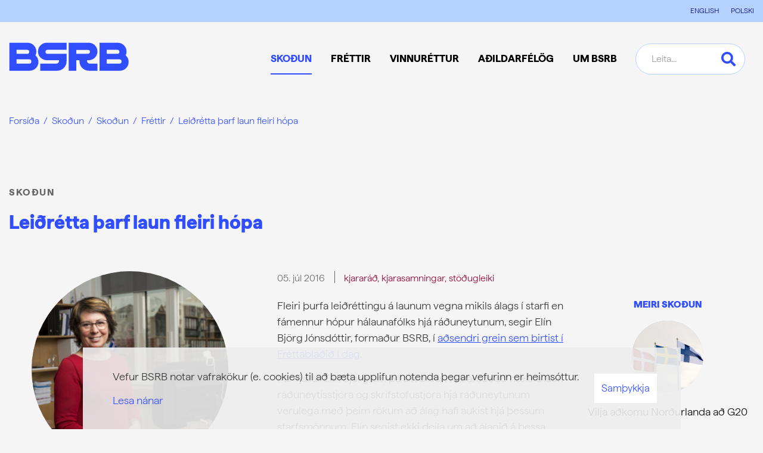

--- FILE ---
content_type: text/html; charset=UTF-8
request_url: https://www.bsrb.is/is/skodun/skodun/leidretta-tharf-laun-fleiri-hopa
body_size: 9217
content:
<!DOCTYPE html>
<!--
		Stefna ehf. - Moya Vefumsjónarkerfi
		- - - - - - - - - - - - - - - - - -
		http://www.moya.is
		Moya - útgáfa 1.16.2		- - - - - - - - - - - - - - - - - -
-->
<html xmlns="http://www.w3.org/1999/xhtml" lang="is">
<head>
    <meta http-equiv="X-UA-Compatible" content="IE=edge">
    <meta name="viewport" content="width=device-width, initial-scale=1.0">
		<meta name="theme-color" content="#004794" >
	<meta name="keywords" content="kjararáð,kjarasamningar,stöðugleiki" >
	<meta name="description" content="Fleiri þurfa leiðréttingu á launum vegna mikils álags í starfi en fámennur hópur hálaunafólks hjá ráðuneytunum skrifar formaður BSRB í Fréttablaðið í dag." >
	<meta charset="UTF-8">
	<meta name="author" content="BSRB" >
	<meta name="generator" content="Moya 1.16.2" >
		<meta property="og:title" content="Lei&eth;r&eacute;tta &thorn;arf laun fleiri h&oacute;pa">
	<meta property="og:image" content="https://www.bsrb.is/static/news/leidretta-tharf-laun-fleiri-hopa.jpg?v=1768909103">
	<meta property="og:url" content="https://www.bsrb.is/is/frettakerfi/leidretta-tharf-laun-fleiri-hopa">
	<meta property="og:site_name" content="BSRB">
	<meta property="og:updated_time" content="1503411254">
	<meta property="og:image:width" content="1152">
	<meta property="og:image:height" content="768">
	<meta property="og:locale" content="is_IS">
	<meta property="og:description" content="Fleiri &thorn;urfa lei&eth;r&eacute;ttingu &aacute; launum vegna mikils &aacute;lags &iacute; starfi en f&aacute;mennur h&oacute;pur h&aacute;launaf&oacute;lks hj&aacute; r&aacute;&eth;uneytunum skrifar forma&eth;ur BSRB &iacute; Fr&eacute;ttabla&eth;i&eth; &iacute; dag.">
	<meta property="og:type" content="article">

		<title>Leiðrétta þarf laun fleiri hópa | BSRB</title>
	<link rel="preload" href="/static/themes/2017/fonts/HafferLight.woff2" as="font" type="font/woff2" crossorigin>
	<link rel="preload" href="/static/themes/2017/fonts/HafferHeavy.woff2" as="font" type="font/woff2" crossorigin>
	<link rel="preload" href="/static/themes/2017/fonts/HafferBold.woff2" as="font" type="font/woff2" crossorigin>
	<link href="/static/themes/2017/theme.css?v=1be0246edd" rel="stylesheet" media="all" type="text/css"  />

		<link href="/is/feed" rel="alternate" type="application/rss+xml" title="RSS - Fréttir" >
	<link href="/is/frettakerfi/leidretta-tharf-laun-fleiri-hopa" rel="canonical" >
	<link href="/favicon.ico" rel="icon" type="image/x-icon" >
	<link href="/favicon.ico" rel="shortcut icon" type="image/x-icon" >
	<link href="/_moya/less/cookie-consent.css?v=1768909103" media="screen" rel="stylesheet" type="text/css" >
			<!-- Facebook Pixel Code --> <script> !function(f,b,e,v,n,t,s) {if(f.fbq)return;n=f.fbq=function(){n.callMethod? n.callMethod.apply(n,arguments):n.queue.push(arguments)}; if(!f._fbq)f._fbq=n;n.push=n;n.loaded=!0;n.version='2.0'; n.queue=[];t=b.createElement(e);t.async=!0; t.src=v;s=b.getElementsByTagName(e)[0]; s.parentNode.insertBefore(t,s)}(window,document,'script', 'https://connect.facebook.net/en_US/fbevents.js'); fbq('init', '366714790326664'); fbq('track', 'PageView'); </script> <noscript> <img height="1" width="1" src="https://www.facebook.com/tr?id=366714790326664&ev=PageView &noscript=1"/> </noscript> <!-- End Facebook Pixel Code -->
</head>
<body  class="logo-blue news view skodun headline footer-layout6 hideBelow accordion-local has-dropdown-menu" data-accordion="local" data-static-version="1768909103">
<a id="siteTop" class="hide">&nbsp;</a>

<div id="fb-root"></div>
<script>(function(d, s, id) {
		var js, fjs = d.getElementsByTagName(s)[0];
		if (d.getElementById(id)) return;
		js = d.createElement(s); js.id = id;
		js.src = "//connect.facebook.net/is_IS/sdk.js#xfbml=1&version=v2.0";
		fjs.parentNode.insertBefore(js, fjs);
	}(document, 'script', 'facebook-jssdk'));
</script>

<div id="page">

	
    <div id="pageContainer">
        <header id="header" data-moya-component="ext.sticky-head" data-shrink-on="50">
            <div class="contentWrap">
                <div class="logo">
                    <a href="/is" aria-label="Frontpage">
						<svg width="201" height="48" viewBox="0 0 201 48" fill="none" xmlns="http://www.w3.org/2000/svg"><path d="M195.756 21.872a14.752 14.752 0 001.496-6.455c0-8.122-6.611-14.72-14.72-14.72h-30.428V47.68h33.981c8.122 0 14.72-6.612 14.72-14.72a14.68 14.68 0 00-5.036-11.076m-31.757-9.28h17.961a3.372 3.372 0 010 6.742h-17.961v-6.742zm21.253 23.154h-21.253v-7.223h21.253a3.627 3.627 0 013.619 3.618 3.627 3.627 0 01-3.619 3.618M44.47 21.872a14.75 14.75 0 001.497-6.455c0-8.122-6.611-14.72-14.72-14.72H.805V47.68h33.982c8.122 0 14.72-6.612 14.72-14.72 0-4.412-1.952-8.382-5.037-11.076m-31.743-9.28h17.96a3.372 3.372 0 010 6.742h-17.96v-6.742zM33.98 35.76H12.727v-7.223H33.98a3.627 3.627 0 013.619 3.618 3.619 3.619 0 01-3.619 3.618m97.078-4.387v-1.302h2.408c8.017 0 14.811-6.286 15.019-14.303.221-8.303-6.442-15.097-14.694-15.097h-33.5v46.984h12.703V30.072h5.375v1.9c0 8.668 7.028 15.696 15.696 15.696h14.433V35.72h-13.093a4.332 4.332 0 01-4.334-4.334m-18.09-12.169v-6.585h19.105c.755 0 1.432.13 2.005.403.572.26 1.015.65 1.327 1.145.313.508.469 1.094.469 1.757 0 .664-.156 1.25-.469 1.757-.312.508-.755.885-1.327 1.146-.573.26-1.25.39-2.005.39h-19.105v-.013zM48.74 15.781c.207 8.017 7.001 14.303 15.018 14.303h20.173V31.4a4.332 4.332 0 01-4.333 4.334h-26.98v11.948h28.32c8.668 0 15.696-7.028 15.696-15.696V19.347H64.71a3.371 3.371 0 010-6.742h31.925V.684h-33.2c-8.265 0-14.916 6.807-14.695 15.097z" fill="#304EFF"/></svg>					</a>
                </div>

                <nav id="mainmenu">
                    <ul class="menu mmLevel1 " id="mmm-5"><li class="ele-skodun si level1 selectedLevel1 children first goto ord-1"><a href="/is/skodun"><span>Sko&eth;un</span></a><ul class="menu mmLevel2 " id="mmm-12"><li class="ele-skodun si level2 selectedLevel2 first active ord-1"><a href="/is/skodun/skodun"><span>Sko&eth;un</span></a></li><li class="ele-stefna-bsrb si level2 children ord-2"><a href="/is/skodun/stefna-bsrb"><span>Stefna</span></a><ul class="menu mmLevel3 " id="mmm-27"><li class="ele-almannathjonusta si level3 first ord-1"><a href="/is/skodun/stefna-bsrb/almannathjonusta"><span>Almanna&thorn;j&oacute;nusta</span></a></li><li class="ele-atvinnumal si level3 ord-2"><a href="/is/skodun/stefna-bsrb/atvinnumal"><span>Atvinnum&aacute;l</span></a></li><li class="ele-efnahags-og-skattamal si level3 ord-3"><a href="/is/skodun/stefna-bsrb/efnahags-og-skattamal"><span>Efnahags- og skattam&aacute;l</span></a></li><li class="ele-heilbrigdismal si level3 ord-4"><a href="/is/skodun/stefna-bsrb/heilbrigdismal"><span>Heilbrig&eth;ism&aacute;l</span></a></li><li class="ele-husnaedismal si level3 ord-5"><a href="/is/skodun/stefna-bsrb/husnaedismal"><span>H&uacute;sn&aelig;&eth;ism&aacute;l</span></a></li><li class="ele-jafnrettismal si level3 ord-6"><a href="/is/skodun/stefna-bsrb/jafnrettismal"><span>Jafnr&eacute;ttism&aacute;l</span></a></li><li class="ele-kjaramal si level3 ord-7"><a href="/is/skodun/stefna-bsrb/kjaramal"><span>Kjaram&aacute;l</span></a></li><li class="ele-lifeyrismal si level3 ord-8"><a href="/is/skodun/stefna-bsrb/lifeyrismal"><span>L&iacute;feyrism&aacute;l</span></a></li><li class="ele-menntamal si level3 ord-9"><a href="/is/skodun/stefna-bsrb/menntamal"><span>Menntam&aacute;l</span></a></li><li class="ele-umhverfismal si level3 last ord-10"><a href="/is/skodun/stefna-bsrb/umhverfismal"><span>Umhverfis- og loftslagsm&aacute;l</span></a></li></ul></li><li class="ele-malefnin si level2 children ord-3"><a href="/is/skodun/malefnin"><span>M&aacute;lefnin</span></a><ul class="menu mmLevel3 " id="mmm-100"><li class="ele-barattan-um-heilbrigdiskerfid si level3 first ord-1"><a href="/is/skodun/malefnin/barattan-um-heilbrigdiskerfid"><span>Bar&aacute;ttan um heilbrig&eth;iskerfi&eth;</span></a></li><li class="ele-mikilvaegi-felagslegs-stodugleika si level3 ord-2"><a href="/is/skodun/malefnin/mikilvaegi-felagslegs-stodugleika"><span>F&eacute;lagslegur st&ouml;&eth;ugleiki</span></a></li><li class="ele-jofnun-lifeyrisrettinda si level3 ord-3"><a href="/is/skodun/malefnin/jofnun-lifeyrisrettinda"><span>J&ouml;fnun l&iacute;feyrisr&eacute;ttinda</span></a></li><li class="ele-kynbundin-og-kynferdisleg-areitni si level3 ord-4"><a href="/is/skodun/malefnin/kynbundin-og-kynferdisleg-areitni"><span>Kynbundin og kynfer&eth;isleg &aacute;reitni</span></a></li><li class="ele-mennta-og-fraedslumal si level3 ord-5"><a href="/is/skodun/malefnin/mennta-og-fraedslumal"><span>Mennta- og fr&aelig;&eth;slum&aacute;l</span></a></li><li class="ele-stytting-vinnuvikunnar si level3 children last ord-6"><a href="/is/skodun/malefnin/stytting-vinnuvikunnar"><span>Stytting vinnuvikunnar</span></a><ul class="menu mmLevel4 " id="mmm-101"><li class="ele-fraedslumyndbond-um-styttingu-vinnuvikunnar si level4 first last ord-1"><a href="/is/skodun/malefnin/stytting-vinnuvikunnar/fraedslumyndbond-um-styttingu-vinnuvikunnar"><span>Fr&aelig;&eth;slumyndb&ouml;nd um styttingu vinnuvikunnar</span></a></li></ul></li></ul></li><li class="ele-alyktanir si level2 children ord-4"><a href="/is/skodun/alyktanir"><span>&Aacute;lyktanir</span></a><ul class="menu mmLevel3 " id="mmm-48"><li class="ele-alyktun-47-things-um-rettlat-umskipti si level3 first ord-1"><a href="/is/skodun/alyktanir/alyktun-47-things-um-rettlat-umskipti" target="_blank"><span>&Aacute;lyktun 47. &thorn;ings um r&eacute;ttl&aacute;t umskipti</span></a></li><li class="ele-alyktun-47-things-um-si-og-endurmenntun si level3 ord-2"><a href="/is/skodun/alyktanir/alyktun-47-things-um-si-og-endurmenntun"><span>&Aacute;lyktun 47. &thorn;ings um s&iacute;- og endurmenntun</span></a></li><li class="ele-alyktun-47-things-bsrb-um-stodu-heilbrigdismala si level3 ord-3"><a href="/is/skodun/alyktanir/alyktun-47-things-bsrb-um-stodu-heilbrigdismala"><span>&Aacute;lyktun 47. &thorn;ings BSRB um st&ouml;&eth;u heilbrig&eth;ism&aacute;la</span></a></li><li class="ele-alyktun-47-things-bsrb-um-malefni-innflytjenda si level3 ord-4"><a href="/is/skodun/alyktanir/alyktun-47-things-bsrb-um-malefni-innflytjenda"><span>&Aacute;lyktun 47. &thorn;ings BSRB um m&aacute;lefni innflytjenda</span></a></li><li class="ele-alyktun-47-things-bsrb-um-husnaedismal si level3 ord-5"><a href="/is/skodun/alyktanir/alyktun-47-things-bsrb-um-husnaedismal"><span>&Aacute;lyktun 47. &thorn;ings BSRB um h&uacute;sn&aelig;&eth;ism&aacute;l</span></a></li><li class="ele-alyktun-47-things-bsrb-um-ad-brua-umonnunarbilid si level3 ord-6"><a href="/is/skodun/alyktanir/alyktun-47-things-bsrb-um-ad-brua-umonnunarbilid"><span>&Aacute;lyktun 47. &thorn;ings BSRB um a&eth; br&uacute;a um&ouml;nnunarbili&eth;</span></a></li><li class="ele-alyktun-47-things-bsrb-um-kvenfrelsi si level3 ord-7"><a href="/is/skodun/alyktanir/alyktun-47-things-bsrb-um-kvenfrelsi"><span>&Aacute;lyktun 47. &thorn;ings BSRB um kvenfrelsi</span></a></li><li class="ele-drog-ad-alyktun-47-things-bsrb-um-efnahagsmal si level3 last ord-8"><a href="/is/skodun/alyktanir/drog-ad-alyktun-47-things-bsrb-um-efnahagsmal"><span>Dr&ouml;g a&eth; &aacute;lyktun 47. &thorn;ings BSRB um efnahagsm&aacute;l</span></a></li></ul></li><li class="ele-umsagnir si level2 last ord-5"><a href="/is/skodun/umsagnir"><span>Umsagnir</span></a></li></ul></li><li class="ele-frettir si level1 children goto ord-2"><a href="/is/frettir"><span>Fr&eacute;ttir</span></a><ul class="menu mmLevel2 " id="mmm-13"><li class="ele-frettasafn si level2 first ord-1"><a href="/is/frettir/frettasafn"><span>Fr&eacute;ttir</span></a></li><li class="ele-frodleikur si level2 ord-2"><a href="/is/frettir/frodleikur"><span>Fr&oacute;&eth;leikur</span></a></li><li class="ele-vidburdadagatal si level2 ord-3"><a href="/is/frettir/vidburdadagatal"><span>Vi&eth;bur&eth;adagatal</span></a></li><li class="ele-utgefid-efni si level2 ord-4"><a href="/is/frettir/utgefid-efni"><span>&Uacute;tgefi&eth; efni</span></a></li><li class="ele-fjolmidlatorg si level2 ord-5"><a href="/is/frettir/fjolmidlatorg"><span>Fj&ouml;lmi&eth;latorg</span></a></li><li class="ele-myndir si level2 last ord-6"><a href="/is/frettir/myndir"><span>Myndir</span></a></li></ul></li><li class="ele-vinnurettur si level1 children ord-3"><a href="/is/vinnurettur"><span>Vinnur&eacute;ttur</span></a><ul class="menu mmLevel2 " id="mmm-16"><li class="ele-vinnurettur si level2 children first ord-1"><a href="/is/vinnurettur/vinnurettur"><span>Vinnur&eacute;ttur</span></a><ul class="menu mmLevel3 " id="mmm-93"><li class="ele-starfsmenn-a-opinberum-vinnumarkadi si level3 first ord-1"><a href="/is/vinnurettur/vinnurettur/starfsmenn-a-opinberum-vinnumarkadi"><span>Starfsmenn &aacute; opinberum vinnumarka&eth;i</span></a></li><li class="ele-um-stettarfelog-og-hlutverk-theirra si level3 last ord-2"><a href="/is/vinnurettur/vinnurettur/um-stettarfelog-og-hlutverk-theirra"><span>Um st&eacute;ttarf&eacute;l&ouml;g og hlutverk &thorn;eirra</span></a></li></ul></li><li class="ele-upphaf-starfs si level2 children ord-2"><a href="/is/vinnurettur/upphaf-starfs"><span>Upphaf starfs</span></a><ul class="menu mmLevel3 " id="mmm-50"><li class="ele-auglysing-lausra-starfa si level3 first ord-1"><a href="/is/vinnurettur/upphaf-starfs/auglysing-lausra-starfa"><span>Augl&yacute;sing lausra starfa</span></a></li><li class="ele-almenn-haefisskilyrdi-rikisstarfsmanna si level3 ord-2"><a href="/is/vinnurettur/upphaf-starfs/almenn-haefisskilyrdi-rikisstarfsmanna"><span>Almenn h&aelig;fisskilyr&eth;i r&iacute;kisstarfsmanna</span></a></li><li class="ele-radning-i-starf si level3 ord-3"><a href="/is/vinnurettur/upphaf-starfs/radning-i-starf"><span>R&aacute;&eth;ning &iacute; starf</span></a></li><li class="ele-val-a-umsaekjendum si level3 ord-4"><a href="/is/vinnurettur/upphaf-starfs/val-a-umsaekjendum"><span>Val &aacute; ums&aelig;kjendum</span></a></li><li class="ele-radningarsamningur si level3 last ord-5"><a href="/is/vinnurettur/upphaf-starfs/radningarsamningur"><span>R&aacute;&eth;ningarsamningur</span></a></li></ul></li><li class="ele-starfsaevin si level2 children ord-3"><a href="/is/vinnurettur/starfsaevin"><span>Starfs&aelig;vin</span></a><ul class="menu mmLevel3 " id="mmm-51"><li class="ele-adbunadur-starfsmanna si level3 first ord-1"><a href="/is/vinnurettur/starfsaevin/adbunadur-starfsmanna"><span>A&eth;b&uacute;na&eth;ur starfsmanna</span></a></li><li class="ele-aminning-i-starfi si level3 ord-2"><a href="/is/vinnurettur/starfsaevin/aminning-i-starfi"><span>&Aacute;minning &iacute; starfi</span></a></li><li class="ele-faedingar-og-foreldraorlof si level3 ord-3"><a href="/is/vinnurettur/starfsaevin/faedingar-og-foreldraorlof"><span>F&aelig;&eth;ingar- og foreldraorlof</span></a></li><li class="ele-breytingar-a-storfum si level3 ord-4"><a href="/is/vinnurettur/starfsaevin/breytingar-a-storfum"><span>Breytingar &aacute; st&ouml;rfum</span></a></li><li class="ele-launagreidslur si level3 ord-5"><a href="/is/vinnurettur/starfsaevin/launagreidslur"><span>Launagrei&eth;slur</span></a></li><li class="ele-orlofsrettur si level3 ord-6"><a href="/is/vinnurettur/starfsaevin/orlofsrettur"><span>Orlofsr&eacute;ttur</span></a></li><li class="ele-personuvernd-starfsmanna si level3 ord-7"><a href="/is/vinnurettur/starfsaevin/personuvernd-starfsmanna"><span>Pers&oacute;nuvernd starfsmanna</span></a></li><li class="ele-rettindi-vaktavinnufolks si level3 ord-8"><a href="/is/vinnurettur/starfsaevin/rettindi-vaktavinnufolks"><span>R&eacute;ttindi vaktavinnuf&oacute;lks</span></a></li><li class="ele-stada-og-hlutverk-trunadarmanna si level3 ord-9"><a href="/is/vinnurettur/starfsaevin/stada-og-hlutverk-trunadarmanna"><span>Sta&eth;a og hlutverk tr&uacute;na&eth;armanna</span></a></li><li class="ele-veikindarettur si level3 ord-10"><a href="/is/vinnurettur/starfsaevin/veikindarettur"><span>Veikindar&eacute;ttur</span></a></li><li class="ele-munurinn-a-embaettismonnum-og-odrum-rikisstarfsmonnum si level3 ord-11"><a href="/is/vinnurettur/starfsaevin/munurinn-a-embaettismonnum-og-odrum-rikisstarfsmonnum"><span>Munurinn &aacute; emb&aelig;ttism&ouml;nnum og &ouml;&eth;rum r&iacute;kisstarfsm&ouml;nnum</span></a></li><li class="ele-jafnretti-a-vinnumarkadi si level3 ord-12"><a href="/is/vinnurettur/starfsaevin/jafnretti-a-vinnumarkadi"><span>Jafnr&eacute;tti &aacute; vinnumarka&eth;i</span></a></li><li class="ele-adilaskipti-ad-fyrirtaekjum si level3 last ord-13"><a href="/is/vinnurettur/starfsaevin/adilaskipti-ad-fyrirtaekjum"><span>A&eth;ilaskipti a&eth; fyrirt&aelig;kjum</span></a></li></ul></li><li class="ele-lok-starfs si level2 children last ord-4"><a href="/is/vinnurettur/lok-starfs"><span>Lok starfs</span></a><ul class="menu mmLevel3 " id="mmm-52"><li class="ele-uppsagnir-og-uppsagnarfrestur si level3 first ord-1"><a href="/is/vinnurettur/lok-starfs/uppsagnir-og-uppsagnarfrestur"><span>Uppsagnir og uppsagnarfrestur</span></a></li><li class="ele-nidurlagning-starfs si level3 ord-2"><a href="/is/vinnurettur/lok-starfs/nidurlagning-starfs"><span>Ni&eth;urlagning starfs</span></a></li><li class="ele-veikindi-og-lausnarlaun si level3 ord-3"><a href="/is/vinnurettur/lok-starfs/veikindi-og-lausnarlaun"><span>Veikindi og lausnarlaun</span></a></li><li class="ele-uppsagnarfrestur-og-orlof si level3 last ord-4"><a href="/is/vinnurettur/lok-starfs/uppsagnarfrestur-og-orlof"><span>Uppsagnarfrestur og orlof</span></a></li></ul></li></ul></li><li class="ele-adildarfelog si level1 children goto ord-4"><a href="/is/adildarfelog"><span>A&eth;ildarf&eacute;l&ouml;g</span></a><ul class="menu mmLevel2 " id="mmm-24"><li class="ele-adildarfelog-bsrb si level2 first ord-1"><a href="/is/adildarfelog/adildarfelog-bsrb"><span>A&eth;ildarf&eacute;l&ouml;g</span></a></li><li class="ele-fraedsla-1 si level2 ord-2"><a href="/is/adildarfelog/fraedsla-1"><span>Fr&aelig;&eth;sla</span></a></li><li class="ele-styrkir si level2 ord-3"><a href="/is/adildarfelog/styrkir"><span>Styrktarsj&oacute;&eth;urinn Klettur</span></a></li><li class="ele-orlofshusabyggdir si level2 last ord-4"><a href="/is/adildarfelog/orlofshusabyggdir"><span>Orlofsh&uacute;s</span></a></li></ul></li><li class="ele-bsrb si level1 children last goto ord-5"><a href="/is/bsrb"><span>Um BSRB</span></a><ul class="menu mmLevel2 " id="mmm-17"><li class="ele-um-bsrb si level2 children first ord-1"><a href="/is/bsrb/um-bsrb"><span>Um BSRB</span></a><ul class="menu mmLevel3 " id="mmm-92"><li class="ele-personuverndarstefna-bsrb si level3 first ord-1"><a href="/is/bsrb/um-bsrb/personuverndarstefna-bsrb"><span>Pers&oacute;nuvernd</span></a></li><li class="ele-lagalegir-fyrirvarar si level3 last ord-2"><a href="/is/bsrb/um-bsrb/lagalegir-fyrirvarar"><span>Lagalegir fyrirvarar</span></a></li></ul></li><li class="ele-starfsfolk si level2 ord-2"><a href="/is/bsrb/starfsfolk"><span>Starfsf&oacute;lk</span></a></li><li class="ele-skipulag-bsrb si level2 children ord-3"><a href="/is/bsrb/skipulag-bsrb"><span>Skipulag</span></a><ul class="menu mmLevel3 " id="mmm-34"><li class="ele-thing-bsrb si level3 children first ord-1"><a href="/is/bsrb/skipulag-bsrb/thing-bsrb"><span>&THORN;ing</span></a><ul class="menu mmLevel4 " id="mmm-35"><li class="ele-httpswwwbsrbisisfrettakerfimalefnastarf-a-thingi-bsrb si level4 first ord-1"><a href="https://www.bsrb.is/is/frettakerfi/sonja-endurkjorin-formadur-bsrb"><span>47. &thorn;ing BSRB</span></a></li><li class="ele-46-thing-bsrb-29-september-2021 si level4 ord-2"><a href="/is/bsrb/skipulag-bsrb/thing-bsrb/46-thing-bsrb-29-september-2021"><span>46. &thorn;ing BSRB</span></a></li><li class="ele-45-thing-bsrb-17-til-19-oktober-2018 si level4 ord-3"><a href="/is/bsrb/skipulag-bsrb/thing-bsrb/45-thing-bsrb-17-til-19-oktober-2018"><span>45. &thorn;ing BSRB</span></a></li><li class="ele-44-thing-bsrb si level4 ord-4"><a href="/is/bsrb/skipulag-bsrb/thing-bsrb/44-thing-bsrb"><span>44. &thorn;ing BSRB</span></a></li><li class="ele-43-thing-bsrb si level4 last ord-5"><a href="/is/bsrb/skipulag-bsrb/thing-bsrb/43-thing-bsrb"><span>43. &thorn;ing BSRB</span></a></li></ul></li><li class="ele-formannarad-bsrb si level3 ord-2"><a href="/is/bsrb/skipulag-bsrb/formannarad-bsrb"><span>Formannar&aacute;&eth;</span></a></li><li class="ele-stjorn-bsrb si level3 ord-3"><a href="/is/bsrb/skipulag-bsrb/stjorn-bsrb"><span>Stj&oacute;rn</span></a></li><li class="ele-adalfundur-bsrb si level3 ord-4"><a href="/is/bsrb/skipulag-bsrb/adalfundur-bsrb"><span>A&eth;alfundur</span></a></li><li class="ele-formadur-og-varaformenn si level3 ord-5"><a href="/is/bsrb/skipulag-bsrb/formadur-og-varaformenn"><span>Forma&eth;ur og varaformenn</span></a></li><li class="ele-nefndir-bsrb si level3 last ord-6"><a href="/is/bsrb/skipulag-bsrb/nefndir-bsrb"><span>Nefndir </span></a></li></ul></li><li class="ele-log-bsrb si level2 ord-4"><a href="/is/bsrb/log-bsrb"><span>L&ouml;g</span></a></li><li class="ele-samstarf si level2 children ord-5"><a href="/is/bsrb/samstarf"><span>Samstarf</span></a><ul class="menu mmLevel3 " id="mmm-94"><li class="ele-innlent-samstarf si level3 first ord-1"><a href="/is/bsrb/samstarf/innlent-samstarf"><span>Innlent samstarf</span></a></li><li class="ele-erlent-samstarf si level3 last ord-2"><a href="/is/bsrb/samstarf/erlent-samstarf"><span>Erlent samstarf</span></a></li></ul></li><li class="ele-saga-bsrb si level2 ord-6"><a href="/is/bsrb/saga-bsrb"><span>Saga</span></a></li><li class="ele-bjarg-ibudafelag si level2 ord-7"><a href="/is/bsrb/bjarg-ibudafelag"><span>Bjarg &iacute;b&uacute;&eth;af&eacute;lag</span></a></li><li class="ele-varda-rannsoknarstofnun-vinnumarkadarins si level2 last ord-8"><a href="/is/bsrb/varda-rannsoknarstofnun-vinnumarkadarins"><span>Var&eth;a</span></a></li></ul></li></ul>                </nav>
                <div id="searchBox" role="search">
					<form id="searchForm" name="searchForm" method="get" action="/is/leit">
<div id="elm_q" class="elm_text elm"><label for="q" class="noscreen optional">Leita</label>

<span class="lmnt"><input type="text" name="q" id="q" value="" placeholder="Leita..." class="text searchQ"></span></div>
<div id="elm_submit" class="elm_submit elm">
<input type="submit" id="searchSubmit" value="Leita"></div></form>                </div>
				<button
					data-moya-component="ext.head-search"
					id="searchToggle"
					aria-label="Opna leit"
					aria-haspopup="true" aria-controls="searchForm">
				</button>
				<div id="searchDrop">
					<div class="contentWrap">
						<div class="searchFormWrap">
							<form id="searchForm" name="searchForm" method="get" action="/is/leit">
<div id="elm_q" class="elm_text elm"><label for="q" class="noscreen optional">Leita</label>

<span class="lmnt"><input type="text" name="q" id="q" value="" placeholder="Leita..." class="text searchQ"></span></div>
<div id="elm_submit" class="elm_submit elm">
<input type="submit" id="searchSubmit" value="Leita"></div></form>						</div>
						<button id="searchClose" aria-label="templateSearchClose"
							aria-controls="searchForm">
						</button>
					</div>
				</div>
            </div>
        </header>
        <div id="qn">
            <div class="contentWrap">
                <div class="box boxLinks"><ul>
<li><a href="/en">ENGLISH</a></li>
<li><a href="/pl">POLSKI</a></li>
</ul></div>
            </div>
        </div>
						<nav id="breadcrumbsWrap" aria-label="Brauðmolar">
			<div class="contentWrap">
				
<div id="breadcrumbs" class="box">
	
        <div class="boxText">
		<a href="/is" class="first">Forsíða</a><span class="sep"> / </span><a href="/is/skodun">Skoðun</a><span class="sep"> / </span><a href="/is/skodun/skodun">Skoðun</a><span class="sep"> / </span><a href="/is/frettakerfi">Fréttir</a><span class="sep"> / </span><a href="/is/frettakerfi/leidretta-tharf-laun-fleiri-hopa" class="last">Leiðrétta þarf laun fleiri hópa</a>
	</div>
</div>			</div>
		</nav>
				        <div id="contentContainer">
            <div class="row">
                <div id="main" role="main">
					
					                        
<div id="news" class="box">
	<div class="boxTitle"><h1>Leiðrétta þarf laun fleiri hópa</h1></div>
        <div class="boxText">
			<div class="headline">
		Skoðun	</div>
<div class="entry hasImage">
	<div class="entryContent">
					<div class="entryImage medium">
                <div class="linkWrap">
                    <a href="/static/news/leidretta-tharf-laun-fleiri-hopa.jpg" class="fancybox">
                        <img alt="Leiðrétta þarf laun fleiri hópa" src="https://static.stefna.is/moya/images/1.png" class="responsive" data-src="/static/news/md/leidretta-tharf-laun-fleiri-hopa.jpg" data-md="/static/news/md/leidretta-tharf-laun-fleiri-hopa.jpg" data-sm="/static/news/sm/leidretta-tharf-laun-fleiri-hopa.jpg" data-xs="/static/news/xs/leidretta-tharf-laun-fleiri-hopa.jpg" />
                    </a>
                                    </div>
							</div>
				<div class="entryInfo">
	<span class="date">
					05. júl 2016			</span>
		        <span class="category">
                        <a href="/is/leit/news/1?q=kjarar%C3%A1%C3%B0&amp;D=news">kjararáð</a>, <a href="/is/leit/news/1?q=kjarasamningar&amp;D=news">kjarasamningar</a>, <a href="/is/leit/news/1?q=st%C3%B6%C3%B0ugleiki&amp;D=news">stöðugleiki</a>        </span>
			</div>		<div class="content">
			<p>Fleiri þurfa leiðréttingu á launum vegna mikils álags í starfi en fámennur hópur hálaunafólks hjá ráðuneytunum, segir Elín Björg Jónsdóttir, formaður BSRB, í <span style="text-decoration: underline;"><a href="http://www.visir.is/fleiri-thurfa-leidrettingu/article/2016160709553">aðsendri grein sem birtist í Fréttablaðið í dag</a></span>.</p>
<p>Þar fjallar Elín Björg um þá ákvörðun kjararáðs að hækka laun ráðuneytisstjóra og skrifstofustjóra hjá ráðuneytunum verulega með þeim rökum að álag hafi aukist hjá þessum starfsmönnum. Elín segist ekki deila um að álagið á þessa starfsmenn hafi aukist, en segir það sama eiga við um fjölmarga aðra starfsmenn. Þeir hljóti nú að gera kröfur um sambærilegar hækkanir.<br /> <br /> <span style="text-decoration: underline;"><a href="http://www.visir.is/fleiri-thurfa-leidrettingu/article/2016160709553">Lesa má grein Elínar í heild sinni hér að neðan, eða á vef Vísis. </a></span></p>
<h3>Fleiri þurfa leiðréttingu</h3>
<p>Kjararáð ákvað í júní að hækka laun ráðuneytisstjóra og skrifstofustjóra ráðuneyta um tugi prósenta. Rökin fyrir þeirri hækkun voru þau að álag í starfi þessa fámenna hóps hálaunafólks hafi aukist verulega. Engin ástæða er til að rengja að svo sé, en rétt að benda á að það sama á við um fjölmarga aðra hópa sem hljóta nú að krefjast sambærilegrar leiðréttingar.<br /> <br /> Kröfur um leiðréttingu á launum vegna aukins álags hafa hingað til átt lítinn hljómgrunn meðal hins opinbera eða vinnuveitenda á almenna markaðinum. Félag íslenskra flugumferðarstjóra benti til að mynda ítrekað á aukið álag á þeirra félagsmenn í kjaraviðræðum við Isavia. Enginn áhugi var á að bregðast við auknu álagi þar með því að hækka laun. Þess í stað settu stjórnvöld lög á hóflegar aðgerðir sem félagið hafði staðið fyrir til að leggja áherslu á kröfur sínar.<br /> Þetta er aðeins eitt dæmi af mörgum yfir stéttir sem upplifað hafa verulega aukið álag í starfi á undanförnum árum. Nú þegar kjararáð hefur sett fordæmi um tuga prósenta launahækkanir vegna aukins álags í starfi er ljóst hverjar kröfur þeirra hópa verða.<br /> <br /> Það verður auðvitað ekki látið líðast að venjulegt launafólk eigi enn og aftur að bera ábyrgð á því að viðhalda stöðugleika á meðan aðrir fá ríflegar launahækkanir.<br /> <br /> <strong>Fagna breytingum fjármálaráðherra</strong><br /> Það er fagnaðarefni að fjármálaráðherra boði verulegar breytingar á kjararáði og að hundruð starfsmanna sem nú heyri undir ráðið eigi á ný að fá samningsrétt.<br /> <br /> BSRB telur löngu tímabært að fækka þeim verulega sem heyra undir kjararáð, sem ákveður einhliða kjör allt of margra starfsmanna. Það er grundvallarréttur launafólks að semja um kaup og kjör og óþolandi að búa við að kjararáð skammti þeim kaup og kjör eftir hentugleika.<br /> <br /> En það sama á auðvitað við um gerðardóm sem nú mun ákvarða laun flugumferðarstjóra í kjölfar lagasetningar stjórnvalda. Það er jafn óþolandi að rétturinn til að semja um kaup og kjör sé tekinn af heilu stéttunum með slíkri lagasetningu í boði stjórnvalda.</p>		</div>
	</div>
		<div class="entryFooter">
		<a class="back" href="" onclick="history.back();return false;">Til baka í yfirlit</a>
					<div class="social">
							</div>
			</div>
	<br class="clear"/>
	</div>


	</div>
</div>					                </div>

                <aside id="sidebar" role="complementary">
					<div class="other__news"><div class="boxTitle"><h2>Meiri skoðun</h2></div><div class="other__news__item"><a href="/is/skodun/skodun/vilja-adkomu-nordurlanda-ad-g20"><img alt="Vilja aðkomu Norðurlanda að G20" src="https://static.stefna.is/moya/images/1.png" class="responsive" data-src="/static/news/xs/vilja-adkomu-nordurlanda-ad-g20.jpg" data-xs="/static/news/xs/vilja-adkomu-nordurlanda-ad-g20.jpg" />
<h3>Vilja aðkomu Norðurlanda að G20</h3>
</a>
</div>
<div class="other__news__item"><a href="/is/skodun/skodun/hverjir-bera-abyrgd-a-ofremdarastandi"><img alt="Hverjir bera ábyrgð á ófremdarástandi?" src="https://static.stefna.is/moya/images/1.png" class="responsive" data-src="/static/news/xs/hverjir-bera-abyrgd-a-ofremdarastandi.jpg" data-xs="/static/news/xs/hverjir-bera-abyrgd-a-ofremdarastandi.jpg" />
<h3>Hverjir bera ábyrgð á ófremdarástandi?</h3>
</a>
</div>
<div class="other__news__item"><a href="/is/skodun/skodun/einkarekstur-er-einkavaeding"><img alt="Einkarekstur er einkavæðing" src="https://static.stefna.is/moya/images/1.png" class="responsive" data-src="/static/news/xs/einkarekstur-er-einkavaeding.jpg" data-xs="/static/news/xs/einkarekstur-er-einkavaeding.jpg" />
<h3>Einkarekstur er einkavæðing</h3>
</a>
</div>
</div>
<div id="box_sitemap-box_30" class="box box_sitemap-box box_ord_2 first"><div class="boxText"></div>
</div>
                </aside>
            </div>
							<div id="below">
					<div class="contentWrap">
						<div id="box_sitemap-box_29" class="box box_sitemap-box box_ord_1 first"><div class="boxText"></div>
</div>
					</div>
				</div>
			        </div>
		<button id="mainmenuToggle"
			aria-label="Opna/loka valmynd"
			aria-haspopup="true"
			aria-controls="mainmenu">
			<span class="first"></span>
			<span class="middle"></span>
			<span class="last"></span>
		</button>
    </div>
</div>
<footer>
	<div id="footerInfo" role="contentinfo">
		<div id="box_footer_28" class="box box_footer box_ord_1 first"><div class="boxText"><div class="moya__footer layout6"><div class="footerRow">
	<div class="col">
		<img class="logo" src="/static/files/Myndir/Logo/Logo_BSRB/bsrb-merki-adal-hvitt.png" alt=""/>
		<div class="contactInfo">
							<span><a href="mailto:bsrb@bsrb.is">bsrb@bsrb.is</a></span>
										<span> / </span>
										<span><a href="tel:5258300">525 8300</a></span>
					</div>
	</div>
</div>
<div class="footerRow">
	<div class="col">
		<ul class="menu">
										<li>Grettisgötu 89</li>
								<li>105 Reykjavík</li>
										<li>Kennitala. 440169-0159</li>
					</ul>
					<div class="footerSitemap">
				<ul>
<li><a title="Vinnuréttur" href="/is/vinnurettur/vinnurettur">Vinnuréttur</a>
<ul>
<li><a title="Upphaf starfs" href="/is/vinnurettur/upphaf-starfs">Upphaf starfs</a></li>
<li><a title="Starfsævin" href="/is/vinnurettur/starfsaevin">Starfsævin</a></li>
<li><a title="Lok starfs" href="/is/vinnurettur/lok-starfs">Lok starfs</a></li>
</ul>
</li>
<li><a title="Aðildarfélög BSRB" href="/is/adildarfelog/adildarfelog-bsrb">Aðildarfélög</a>
<ul>
<li><a title="Fræðsla" href="/is/adildarfelog/fraedsla-1">Fræðsla</a></li>
<li><a title="Styrkir" href="/is/adildarfelog/styrkir">Styrkir</a></li>
<li><a title="Orlofshús" href="/is/adildarfelog/orlofshusabyggdir">Orlofshús</a></li>
</ul>
</li>
<li><a title="Skoðun" href="/is/skodun/skodun">Skoðun</a>
<ul>
<li><a title="Stefna BSRB" href="/is/skodun/stefna-bsrb">Stefna</a></li>
<li><a title="Málefnin" href="/is/skodun/malefnin">Málefnin</a></li>
<li><a title="Ályktanir" href="/is/skodun/alyktanir">Ályktanir</a></li>
<li><a title="Umsagnir" href="/is/skodun/umsagnir">Umsagnir</a></li>
</ul>
</li>
<li><a title="Um BSRB" href="/is/bsrb">Um BSRB</a>
<ul>
<li><a title="Starfsfólk" href="/is/bsrb/starfsfolk">Starfsfólk</a></li>
<li><a title="Fróðleikur" href="/is/frettir/frodleikur">Fróðleikur</a></li>
<li><a title="Fréttir" href="/is/frettir/frettasafn">Fréttir</a></li>
<li><a title="Fjölmiðlatorg" href="/is/frettir/fjolmidlatorg">Fjölmiðlatorg</a></li>
</ul>
</li>
</ul>
			</div>
			</div>
</div>
<div class="footerRow">
	<div class="col">
		    <p class="socialWrap">
                    <a class="social" href="https://www.facebook.com/bandalagstarfsmannarikisogbaeja" target="_blank" aria-label="Facebook"></a>
            </p>
		<p>Fylgdu okkur</p>
	</div>
</div>
</div>
</div>
</div>
	</div>
</footer>

<script src="//ajax.googleapis.com/ajax/libs/jquery/1.11.1/jquery.min.js"></script>
<script src="//ajax.googleapis.com/ajax/libs/jqueryui/1.11.2/jquery-ui.min.js"></script>
	<script type="text/javascript" src="/_moya/javascripts/dist/bundle.min.js?v=1768909103"></script>
	<script type="text/javascript" src="/_moya/js/cookie-consent.min.js?v=1768909103"></script><script src="/static/themes/2017/js/moya.min.js?v=809a10bd7d"></script>
<script src="/static/themes/2017/js/site.min.js?v=c6c0da02f4"></script>

<script type="text/javascript">
<!--//--><![CDATA[//><!--
moya.division = 'is';
moya.lang = 'is';
moya.fancybox.init();
$(function() { $("a.fancybox").fancybox({ helpers:{ title:{ type:"inside" },media:true },openEffect:"elastic",closeEffect:"elastic" }); });
$(function() { $("a.slideshow").fancybox({ helpers:{ title:{ type:"inside" },buttons:true,media:true },openEffect:"elastic",closeEffect:"elastic",playSpeed:4000,prevEffect:"none",nextEffect:"none",closeBtn:false }); });
$(function() { $("img.responsive").responsiveImg(); });
if (window.moyaCookieConsent) moyaCookieConsent.init({"cookieText":"<p>Vefur BSRB notar vafrakökur (e. cookies) til að bæta upplifun notenda þegar vefurinn er heimsóttur. <a title=\"Persónuvernd\" href=\"\/is\/bsrb\/um-bsrb\/personuverndarstefna-bsrb\"><br><\/a><\/p>","linkHref":"\/is\/bsrb\/um-bsrb\/personuverndarstefna-bsrb","linkText":"Lesa nánar","linkAria":"Lesa nánar um vafrakökur","dismissText":"Samþykkja","dismissAria":"Samþykkja vafrakökur","wrapperLabel":"Vafrakökustefna"});
$(function() { moya.localSearch.initAutocomplete("#q") });
$(function() { moya.localSearch.initAutocomplete("#q") });

//--><!]]>
</script>

</body>
</html>


--- FILE ---
content_type: text/css
request_url: https://www.bsrb.is/static/themes/2017/theme.css?v=1be0246edd
body_size: 65991
content:
@charset "UTF-8";.ui-helper-hidden{display:none}.ui-helper-hidden-accessible{border:0;clip:rect(0 0 0 0);height:1px;margin:-1px;overflow:hidden;padding:0;position:absolute;width:1px}.ui-helper-reset{margin:0;padding:0;border:0;outline:0;line-height:1.3;text-decoration:none;font-size:100%;list-style:none}.ui-helper-clearfix:after,.ui-helper-clearfix:before{content:"";display:table;border-collapse:collapse}.ui-helper-clearfix:after{clear:both}.ui-helper-clearfix{min-height:0}.ui-helper-zfix{width:100%;height:100%;top:0;left:0;position:absolute;opacity:0;filter:alpha(opacity=0)}.ui-front{z-index:100}.ui-state-disabled{cursor:default!important}.ui-icon{display:block;text-indent:-99999px;overflow:hidden;background-repeat:no-repeat}.ui-widget-overlay{position:fixed;top:0;left:0;width:100%;height:100%}.ui-resizable{position:relative}.ui-resizable-handle{position:absolute;font-size:0.1px;display:block}.ui-resizable-autohide .ui-resizable-handle,.ui-resizable-disabled .ui-resizable-handle{display:none}.ui-resizable-n{cursor:n-resize;height:7px;width:100%;top:-5px;left:0}.ui-resizable-s{cursor:s-resize;height:7px;width:100%;bottom:-5px;left:0}.ui-resizable-e{cursor:e-resize;width:7px;right:-5px;top:0;height:100%}.ui-resizable-w{cursor:w-resize;width:7px;left:-5px;top:0;height:100%}.ui-resizable-se{cursor:se-resize;width:12px;height:12px;right:1px;bottom:1px}.ui-resizable-sw{cursor:sw-resize;width:9px;height:9px;left:-5px;bottom:-5px}.ui-resizable-nw{cursor:nw-resize;width:9px;height:9px;left:-5px;top:-5px}.ui-resizable-ne{cursor:ne-resize;width:9px;height:9px;right:-5px;top:-5px}.ui-selectable-helper{position:absolute;z-index:100;border:1px dotted black}.ui-accordion .ui-accordion-header{display:block;cursor:pointer;position:relative;margin-top:2px;padding:0.5em 0.5em 0.5em 0.7em;min-height:0}.ui-accordion .ui-accordion-icons{padding-left:2.2em}.ui-accordion .ui-accordion-noicons{padding-left:0.7em}.ui-accordion .ui-accordion-icons .ui-accordion-icons{padding-left:2.2em}.ui-accordion .ui-accordion-header .ui-accordion-header-icon{position:absolute;left:0.5em;top:50%;margin-top:-8px}.ui-accordion .ui-accordion-content{padding:1em 2.2em;border-top:0;overflow:auto}.ui-autocomplete{position:absolute;top:0;left:0;cursor:default}.ui-button{display:inline-block;position:relative;padding:0;line-height:normal;margin-right:0.1em;cursor:pointer;vertical-align:middle;text-align:center;overflow:visible}.ui-button,.ui-button:active,.ui-button:hover,.ui-button:link,.ui-button:visited{text-decoration:none}.ui-button-icon-only{width:2.2em}button.ui-button-icon-only{width:2.4em}.ui-button-icons-only{width:3.4em}button.ui-button-icons-only{width:3.7em}.ui-button .ui-button-text{display:block;line-height:normal}.ui-button-text-only .ui-button-text{padding:0.4em 1em}.ui-button-icon-only .ui-button-text,.ui-button-icons-only .ui-button-text{padding:0.4em;text-indent:-9999999px}.ui-button-text-icon-primary .ui-button-text,.ui-button-text-icons .ui-button-text{padding:0.4em 1em 0.4em 2.1em}.ui-button-text-icon-secondary .ui-button-text,.ui-button-text-icons .ui-button-text{padding:0.4em 2.1em 0.4em 1em}.ui-button-text-icons .ui-button-text{padding-left:2.1em;padding-right:2.1em}input.ui-button{padding:0.4em 1em}.ui-button-icon-only .ui-icon,.ui-button-icons-only .ui-icon,.ui-button-text-icon-primary .ui-icon,.ui-button-text-icon-secondary .ui-icon,.ui-button-text-icons .ui-icon{position:absolute;top:50%;margin-top:-8px}.ui-button-icon-only .ui-icon{left:50%;margin-left:-8px}.ui-button-icons-only .ui-button-icon-primary,.ui-button-text-icon-primary .ui-button-icon-primary,.ui-button-text-icons .ui-button-icon-primary{left:0.5em}.ui-button-icons-only .ui-button-icon-secondary,.ui-button-text-icon-secondary .ui-button-icon-secondary,.ui-button-text-icons .ui-button-icon-secondary{right:0.5em}.ui-buttonset{margin-right:7px}.ui-buttonset .ui-button{margin-left:0;margin-right:-0.3em}button.ui-button::-moz-focus-inner,input.ui-button::-moz-focus-inner{border:0;padding:0}.ui-datepicker{width:17em;padding:0.2em 0.2em 0;display:none}.ui-datepicker .ui-datepicker-header{position:relative;padding:0.2em 0}.ui-datepicker .ui-datepicker-next,.ui-datepicker .ui-datepicker-prev{position:absolute;top:2px;width:1.8em;height:1.8em}.ui-datepicker .ui-datepicker-next-hover,.ui-datepicker .ui-datepicker-prev-hover{top:1px}.ui-datepicker .ui-datepicker-prev{left:2px}.ui-datepicker .ui-datepicker-next{right:2px}.ui-datepicker .ui-datepicker-prev-hover{left:1px}.ui-datepicker .ui-datepicker-next-hover{right:1px}.ui-datepicker .ui-datepicker-next span,.ui-datepicker .ui-datepicker-prev span{display:block;position:absolute;left:50%;margin-left:-8px;top:50%;margin-top:-8px}.ui-datepicker .ui-datepicker-title{margin:0 2.3em;line-height:1.8em;text-align:center}.ui-datepicker .ui-datepicker-title select{font-size:1em;margin:1px 0}.ui-datepicker select.ui-datepicker-month,.ui-datepicker select.ui-datepicker-year{width:49%}.ui-datepicker table{width:100%;font-size:0.9em;border-collapse:collapse;margin:0 0 0.4em}.ui-datepicker th{padding:0.7em 0.3em;text-align:center;font-weight:700;border:0}.ui-datepicker td{border:0;padding:1px}.ui-datepicker td a,.ui-datepicker td span{display:block;padding:0.2em;text-align:right;text-decoration:none}.ui-datepicker .ui-datepicker-buttonpane{background-image:none;margin:0.7em 0 0 0;padding:0 0.2em;border-left:0;border-right:0;border-bottom:0}.ui-datepicker .ui-datepicker-buttonpane button{float:right;margin:0.5em 0.2em 0.4em;cursor:pointer;padding:0.2em 0.6em 0.3em 0.6em;width:auto;overflow:visible}.ui-datepicker .ui-datepicker-buttonpane button.ui-datepicker-current{float:left}.ui-datepicker.ui-datepicker-multi{width:auto}.ui-datepicker-multi .ui-datepicker-group{float:left}.ui-datepicker-multi .ui-datepicker-group table{width:95%;margin:0 auto 0.4em}.ui-datepicker-multi-2 .ui-datepicker-group{width:50%}.ui-datepicker-multi-3 .ui-datepicker-group{width:33.3%}.ui-datepicker-multi-4 .ui-datepicker-group{width:25%}.ui-datepicker-multi .ui-datepicker-group-last .ui-datepicker-header,.ui-datepicker-multi .ui-datepicker-group-middle .ui-datepicker-header{border-left-width:0}.ui-datepicker-multi .ui-datepicker-buttonpane{clear:left}.ui-datepicker-row-break{clear:both;width:100%;font-size:0}.ui-datepicker-rtl{direction:rtl}.ui-datepicker-rtl .ui-datepicker-prev{right:2px;left:auto}.ui-datepicker-rtl .ui-datepicker-next{left:2px;right:auto}.ui-datepicker-rtl .ui-datepicker-prev:hover{right:1px;left:auto}.ui-datepicker-rtl .ui-datepicker-next:hover{left:1px;right:auto}.ui-datepicker-rtl .ui-datepicker-buttonpane{clear:right}.ui-datepicker-rtl .ui-datepicker-buttonpane button{float:left}.ui-datepicker-rtl .ui-datepicker-buttonpane button.ui-datepicker-current,.ui-datepicker-rtl .ui-datepicker-group{float:right}.ui-datepicker-rtl .ui-datepicker-group-last .ui-datepicker-header,.ui-datepicker-rtl .ui-datepicker-group-middle .ui-datepicker-header{border-right-width:0;border-left-width:1px}.ui-dialog{overflow:hidden;position:absolute;top:0;left:0;padding:0.2em;outline:0}.ui-dialog .ui-dialog-titlebar{padding:0.4em 1em;position:relative}.ui-dialog .ui-dialog-title{float:left;margin:0.1em 0;white-space:nowrap;width:90%;overflow:hidden;text-overflow:ellipsis}.ui-dialog .ui-dialog-titlebar-close{position:absolute;right:0.3em;top:50%;width:20px;margin:-10px 0 0 0;padding:1px;height:20px}.ui-dialog .ui-dialog-content{position:relative;border:0;padding:0.5em 1em;background:none;overflow:auto}.ui-dialog .ui-dialog-buttonpane{text-align:left;border-width:1px 0 0 0;background-image:none;margin-top:0.5em;padding:0.3em 1em 0.5em 0.4em}.ui-dialog .ui-dialog-buttonpane .ui-dialog-buttonset{float:right}.ui-dialog .ui-dialog-buttonpane button{margin:0.5em 0.4em 0.5em 0;cursor:pointer}.ui-dialog .ui-resizable-se{width:12px;height:12px;right:-5px;bottom:-5px;background-position:16px 16px}.ui-draggable .ui-dialog-titlebar{cursor:move}.ui-menu{list-style:none;padding:2px;margin:0;display:block;outline:none}.ui-menu .ui-menu{margin-top:-3px;position:absolute}.ui-menu .ui-menu-item{margin:0;padding:0;width:100%;list-style-image:url([data-uri])}.ui-menu .ui-menu-divider{margin:5px -2px 5px -2px;height:0;font-size:0;line-height:0;border-width:1px 0 0 0}.ui-menu .ui-menu-item a{text-decoration:none;display:block;padding:2px 0.4em;line-height:1.5;min-height:0;font-weight:400}.ui-menu .ui-menu-item a.ui-state-active,.ui-menu .ui-menu-item a.ui-state-focus{font-weight:400;margin:-1px}.ui-menu .ui-state-disabled{font-weight:400;margin:0.4em 0 0.2em;line-height:1.5}.ui-menu .ui-state-disabled a{cursor:default}.ui-menu-icons{position:relative}.ui-menu-icons .ui-menu-item a{position:relative;padding-left:2em}.ui-menu .ui-icon{position:absolute;top:0.2em;left:0.2em}.ui-menu .ui-menu-icon{position:static;float:right}.ui-progressbar{height:2em;text-align:left;overflow:hidden}.ui-progressbar .ui-progressbar-value{margin:-1px;height:100%}.ui-progressbar .ui-progressbar-overlay{background:url(images/animated-overlay.gif);height:100%;filter:alpha(opacity=25);opacity:0.25}.ui-progressbar-indeterminate .ui-progressbar-value{background-image:none}.ui-slider{position:relative;text-align:left}.ui-slider .ui-slider-handle{position:absolute;z-index:2;width:1.2em;height:1.2em;cursor:default}.ui-slider .ui-slider-range{position:absolute;z-index:1;font-size:0.7em;display:block;border:0;background-position:0 0}.ui-slider.ui-state-disabled .ui-slider-handle,.ui-slider.ui-state-disabled .ui-slider-range{-webkit-filter:inherit;filter:inherit}.ui-slider-horizontal{height:0.8em}.ui-slider-horizontal .ui-slider-handle{top:-0.3em;margin-left:-0.6em}.ui-slider-horizontal .ui-slider-range{top:0;height:100%}.ui-slider-horizontal .ui-slider-range-min{left:0}.ui-slider-horizontal .ui-slider-range-max{right:0}.ui-slider-vertical{width:0.8em;height:100px}.ui-slider-vertical .ui-slider-handle{left:-0.3em;margin-left:0;margin-bottom:-0.6em}.ui-slider-vertical .ui-slider-range{left:0;width:100%}.ui-slider-vertical .ui-slider-range-min{bottom:0}.ui-slider-vertical .ui-slider-range-max{top:0}.ui-spinner{position:relative;display:inline-block;overflow:hidden}.ui-spinner,.ui-spinner-input{padding:0;vertical-align:middle}.ui-spinner-input{border:none;background:none;color:inherit;margin:0.2em 0;margin-left:0.4em;margin-right:22px}.ui-spinner-button{width:16px;height:50%;font-size:0.5em;padding:0;margin:0;text-align:center;position:absolute;cursor:default;display:block;overflow:hidden;right:0}.ui-spinner a.ui-spinner-button{border-top:none;border-bottom:none;border-right:none}.ui-spinner .ui-icon{position:absolute;margin-top:-8px;top:50%;left:0}.ui-spinner-up{top:0}.ui-spinner-down{bottom:0}.ui-spinner .ui-icon-triangle-1-s{background-position:-65px -16px}.ui-tabs{position:relative;padding:0.2em}.ui-tabs .ui-tabs-nav{margin:0;padding:0.2em 0.2em 0}.ui-tabs .ui-tabs-nav li{list-style:none;float:left;position:relative;top:0;margin:1px 0.2em 0 0;border-bottom-width:0;padding:0;white-space:nowrap}.ui-tabs .ui-tabs-nav .ui-tabs-anchor{float:left;padding:0.5em 1em;text-decoration:none}.ui-tabs .ui-tabs-nav li.ui-tabs-active{margin-bottom:-1px;padding-bottom:1px}.ui-tabs .ui-tabs-nav li.ui-state-disabled .ui-tabs-anchor,.ui-tabs .ui-tabs-nav li.ui-tabs-active .ui-tabs-anchor,.ui-tabs .ui-tabs-nav li.ui-tabs-loading .ui-tabs-anchor{cursor:text}.ui-tabs-collapsible .ui-tabs-nav li.ui-tabs-active .ui-tabs-anchor{cursor:pointer}.ui-tabs .ui-tabs-panel{display:block;border-width:0;padding:1em 1.4em;background:none}.ui-tooltip{padding:8px;position:absolute;z-index:9999;max-width:300px;-webkit-box-shadow:0 0 5px #aaa;box-shadow:0 0 5px #aaa}body .ui-tooltip{border-width:2px}.ui-widget{font-family:Verdana,Arial,sans-serif;font-size:12px}.ui-widget .ui-widget{font-size:1em}.ui-widget button,.ui-widget input,.ui-widget select,.ui-widget textarea{font-family:Verdana,Arial,sans-serif;font-size:1em}.ui-widget-content{border:1px solid #ccc;background:#fff url(images/ui-bg_flat_75_ffffff_40x100.png) 50% 50% repeat-x;color:#222}.ui-widget-content a{color:#222}.ui-widget-header{border:1px solid #ccc;background:#e2e2e2 url(images/ui-bg_highlight-hard_75_e2e2e2_1x100.png) 50% 50% repeat-x;color:#222;font-weight:700}.ui-widget-header a{color:#222}.ui-state-default,.ui-widget-content .ui-state-default,.ui-widget-header .ui-state-default{border:1px solid #e2e2e2;background:#f2f2f2 url(images/ui-bg_highlight-hard_100_f2f2f2_1x100.png) 50% 50% repeat-x;font-weight:400;color:#555}.ui-state-default a,.ui-state-default a:link,.ui-state-default a:visited{color:#555;text-decoration:none}.ui-state-focus,.ui-state-hover,.ui-widget-content .ui-state-focus,.ui-widget-content .ui-state-hover,.ui-widget-header .ui-state-focus,.ui-widget-header .ui-state-hover{border:1px solid #ccc;background:#e2e2e2 url(images/ui-bg_highlight-hard_75_e2e2e2_1x100.png) 50% 50% repeat-x;font-weight:400;color:#212121}.ui-state-focus a,.ui-state-focus a:hover,.ui-state-focus a:link,.ui-state-focus a:visited,.ui-state-hover a,.ui-state-hover a:hover,.ui-state-hover a:link,.ui-state-hover a:visited{color:#212121;text-decoration:none}.ui-state-active,.ui-widget-content .ui-state-active,.ui-widget-header .ui-state-active{border:1px solid #ccc;background:#fff url(images/ui-bg_highlight-hard_65_ffffff_1x100.png) 50% 50% repeat-x;font-weight:400;color:#212121}.ui-state-active a,.ui-state-active a:link,.ui-state-active a:visited{color:#212121;text-decoration:none}.ui-state-highlight,.ui-widget-content .ui-state-highlight,.ui-widget-header .ui-state-highlight{border:1px solid #fcefa1;background:#fbf9ee url(images/ui-bg_glass_55_fbf9ee_1x400.png) 50% 50% repeat-x;color:#363636}.ui-state-highlight a,.ui-widget-content .ui-state-highlight a,.ui-widget-header .ui-state-highlight a{color:#363636}.ui-state-error,.ui-widget-content .ui-state-error,.ui-widget-header .ui-state-error{border:1px solid #cd0a0a;background:#fef1ec url(images/ui-bg_glass_95_fef1ec_1x400.png) 50% 50% repeat-x;color:#cd0a0a}.ui-state-error-text,.ui-state-error a,.ui-widget-content .ui-state-error-text,.ui-widget-content .ui-state-error a,.ui-widget-header .ui-state-error-text,.ui-widget-header .ui-state-error a{color:#cd0a0a}.ui-priority-primary,.ui-widget-content .ui-priority-primary,.ui-widget-header .ui-priority-primary{font-weight:700}.ui-priority-secondary,.ui-widget-content .ui-priority-secondary,.ui-widget-header .ui-priority-secondary{opacity:0.7;filter:alpha(opacity=70);font-weight:400}.ui-state-disabled,.ui-widget-content .ui-state-disabled,.ui-widget-header .ui-state-disabled{opacity:0.35;filter:alpha(opacity=35);background-image:none}.ui-state-disabled .ui-icon{filter:alpha(opacity=35)}.ui-icon{width:16px;height:16px}.ui-icon,.ui-widget-content .ui-icon,.ui-widget-header .ui-icon{background-image:url(images/ui-icons_222222_256x240.png)}.ui-state-default .ui-icon{background-image:url(images/ui-icons_888888_256x240.png)}.ui-state-active .ui-icon,.ui-state-focus .ui-icon,.ui-state-hover .ui-icon{background-image:url(images/ui-icons_454545_256x240.png)}.ui-state-highlight .ui-icon{background-image:url(images/ui-icons_2e83ff_256x240.png)}.ui-state-error-text .ui-icon,.ui-state-error .ui-icon{background-image:url(images/ui-icons_cd0a0a_256x240.png)}.ui-icon-blank{background-position:16px 16px}.ui-icon-carat-1-n{background-position:0 0}.ui-icon-carat-1-ne{background-position:-16px 0}.ui-icon-carat-1-e{background-position:-32px 0}.ui-icon-carat-1-se{background-position:-48px 0}.ui-icon-carat-1-s{background-position:-64px 0}.ui-icon-carat-1-sw{background-position:-80px 0}.ui-icon-carat-1-w{background-position:-96px 0}.ui-icon-carat-1-nw{background-position:-112px 0}.ui-icon-carat-2-n-s{background-position:-128px 0}.ui-icon-carat-2-e-w{background-position:-144px 0}.ui-icon-triangle-1-n{background-position:0 -16px}.ui-icon-triangle-1-ne{background-position:-16px -16px}.ui-icon-triangle-1-e{background-position:-32px -16px}.ui-icon-triangle-1-se{background-position:-48px -16px}.ui-icon-triangle-1-s{background-position:-64px -16px}.ui-icon-triangle-1-sw{background-position:-80px -16px}.ui-icon-triangle-1-w{background-position:-96px -16px}.ui-icon-triangle-1-nw{background-position:-112px -16px}.ui-icon-triangle-2-n-s{background-position:-128px -16px}.ui-icon-triangle-2-e-w{background-position:-144px -16px}.ui-icon-arrow-1-n{background-position:0 -32px}.ui-icon-arrow-1-ne{background-position:-16px -32px}.ui-icon-arrow-1-e{background-position:-32px -32px}.ui-icon-arrow-1-se{background-position:-48px -32px}.ui-icon-arrow-1-s{background-position:-64px -32px}.ui-icon-arrow-1-sw{background-position:-80px -32px}.ui-icon-arrow-1-w{background-position:-96px -32px}.ui-icon-arrow-1-nw{background-position:-112px -32px}.ui-icon-arrow-2-n-s{background-position:-128px -32px}.ui-icon-arrow-2-ne-sw{background-position:-144px -32px}.ui-icon-arrow-2-e-w{background-position:-160px -32px}.ui-icon-arrow-2-se-nw{background-position:-176px -32px}.ui-icon-arrowstop-1-n{background-position:-192px -32px}.ui-icon-arrowstop-1-e{background-position:-208px -32px}.ui-icon-arrowstop-1-s{background-position:-224px -32px}.ui-icon-arrowstop-1-w{background-position:-240px -32px}.ui-icon-arrowthick-1-n{background-position:0 -48px}.ui-icon-arrowthick-1-ne{background-position:-16px -48px}.ui-icon-arrowthick-1-e{background-position:-32px -48px}.ui-icon-arrowthick-1-se{background-position:-48px -48px}.ui-icon-arrowthick-1-s{background-position:-64px -48px}.ui-icon-arrowthick-1-sw{background-position:-80px -48px}.ui-icon-arrowthick-1-w{background-position:-96px -48px}.ui-icon-arrowthick-1-nw{background-position:-112px -48px}.ui-icon-arrowthick-2-n-s{background-position:-128px -48px}.ui-icon-arrowthick-2-ne-sw{background-position:-144px -48px}.ui-icon-arrowthick-2-e-w{background-position:-160px -48px}.ui-icon-arrowthick-2-se-nw{background-position:-176px -48px}.ui-icon-arrowthickstop-1-n{background-position:-192px -48px}.ui-icon-arrowthickstop-1-e{background-position:-208px -48px}.ui-icon-arrowthickstop-1-s{background-position:-224px -48px}.ui-icon-arrowthickstop-1-w{background-position:-240px -48px}.ui-icon-arrowreturnthick-1-w{background-position:0 -64px}.ui-icon-arrowreturnthick-1-n{background-position:-16px -64px}.ui-icon-arrowreturnthick-1-e{background-position:-32px -64px}.ui-icon-arrowreturnthick-1-s{background-position:-48px -64px}.ui-icon-arrowreturn-1-w{background-position:-64px -64px}.ui-icon-arrowreturn-1-n{background-position:-80px -64px}.ui-icon-arrowreturn-1-e{background-position:-96px -64px}.ui-icon-arrowreturn-1-s{background-position:-112px -64px}.ui-icon-arrowrefresh-1-w{background-position:-128px -64px}.ui-icon-arrowrefresh-1-n{background-position:-144px -64px}.ui-icon-arrowrefresh-1-e{background-position:-160px -64px}.ui-icon-arrowrefresh-1-s{background-position:-176px -64px}.ui-icon-arrow-4{background-position:0 -80px}.ui-icon-arrow-4-diag{background-position:-16px -80px}.ui-icon-extlink{background-position:-32px -80px}.ui-icon-newwin{background-position:-48px -80px}.ui-icon-refresh{background-position:-64px -80px}.ui-icon-shuffle{background-position:-80px -80px}.ui-icon-transfer-e-w{background-position:-96px -80px}.ui-icon-transferthick-e-w{background-position:-112px -80px}.ui-icon-folder-collapsed{background-position:0 -96px}.ui-icon-folder-open{background-position:-16px -96px}.ui-icon-document{background-position:-32px -96px}.ui-icon-document-b{background-position:-48px -96px}.ui-icon-note{background-position:-64px -96px}.ui-icon-mail-closed{background-position:-80px -96px}.ui-icon-mail-open{background-position:-96px -96px}.ui-icon-suitcase{background-position:-112px -96px}.ui-icon-comment{background-position:-128px -96px}.ui-icon-person{background-position:-144px -96px}.ui-icon-print{background-position:-160px -96px}.ui-icon-trash{background-position:-176px -96px}.ui-icon-locked{background-position:-192px -96px}.ui-icon-unlocked{background-position:-208px -96px}.ui-icon-bookmark{background-position:-224px -96px}.ui-icon-tag{background-position:-240px -96px}.ui-icon-home{background-position:0 -112px}.ui-icon-flag{background-position:-16px -112px}.ui-icon-calendar{background-position:-32px -112px}.ui-icon-cart{background-position:-48px -112px}.ui-icon-pencil{background-position:-64px -112px}.ui-icon-clock{background-position:-80px -112px}.ui-icon-disk{background-position:-96px -112px}.ui-icon-calculator{background-position:-112px -112px}.ui-icon-zoomin{background-position:-128px -112px}.ui-icon-zoomout{background-position:-144px -112px}.ui-icon-search{background-position:-160px -112px}.ui-icon-wrench{background-position:-176px -112px}.ui-icon-gear{background-position:-192px -112px}.ui-icon-heart{background-position:-208px -112px}.ui-icon-star{background-position:-224px -112px}.ui-icon-link{background-position:-240px -112px}.ui-icon-cancel{background-position:0 -128px}.ui-icon-plus{background-position:-16px -128px}.ui-icon-plusthick{background-position:-32px -128px}.ui-icon-minus{background-position:-48px -128px}.ui-icon-minusthick{background-position:-64px -128px}.ui-icon-close{background-position:-80px -128px}.ui-icon-closethick{background-position:-96px -128px}.ui-icon-key{background-position:-112px -128px}.ui-icon-lightbulb{background-position:-128px -128px}.ui-icon-scissors{background-position:-144px -128px}.ui-icon-clipboard{background-position:-160px -128px}.ui-icon-copy{background-position:-176px -128px}.ui-icon-contact{background-position:-192px -128px}.ui-icon-image{background-position:-208px -128px}.ui-icon-video{background-position:-224px -128px}.ui-icon-script{background-position:-240px -128px}.ui-icon-alert{background-position:0 -144px}.ui-icon-info{background-position:-16px -144px}.ui-icon-notice{background-position:-32px -144px}.ui-icon-help{background-position:-48px -144px}.ui-icon-check{background-position:-64px -144px}.ui-icon-bullet{background-position:-80px -144px}.ui-icon-radio-on{background-position:-96px -144px}.ui-icon-radio-off{background-position:-112px -144px}.ui-icon-pin-w{background-position:-128px -144px}.ui-icon-pin-s{background-position:-144px -144px}.ui-icon-play{background-position:0 -160px}.ui-icon-pause{background-position:-16px -160px}.ui-icon-seek-next{background-position:-32px -160px}.ui-icon-seek-prev{background-position:-48px -160px}.ui-icon-seek-end{background-position:-64px -160px}.ui-icon-seek-first,.ui-icon-seek-start{background-position:-80px -160px}.ui-icon-stop{background-position:-96px -160px}.ui-icon-eject{background-position:-112px -160px}.ui-icon-volume-off{background-position:-128px -160px}.ui-icon-volume-on{background-position:-144px -160px}.ui-icon-power{background-position:0 -176px}.ui-icon-signal-diag{background-position:-16px -176px}.ui-icon-signal{background-position:-32px -176px}.ui-icon-battery-0{background-position:-48px -176px}.ui-icon-battery-1{background-position:-64px -176px}.ui-icon-battery-2{background-position:-80px -176px}.ui-icon-battery-3{background-position:-96px -176px}.ui-icon-circle-plus{background-position:0 -192px}.ui-icon-circle-minus{background-position:-16px -192px}.ui-icon-circle-close{background-position:-32px -192px}.ui-icon-circle-triangle-e{background-position:-48px -192px}.ui-icon-circle-triangle-s{background-position:-64px -192px}.ui-icon-circle-triangle-w{background-position:-80px -192px}.ui-icon-circle-triangle-n{background-position:-96px -192px}.ui-icon-circle-arrow-e{background-position:-112px -192px}.ui-icon-circle-arrow-s{background-position:-128px -192px}.ui-icon-circle-arrow-w{background-position:-144px -192px}.ui-icon-circle-arrow-n{background-position:-160px -192px}.ui-icon-circle-zoomin{background-position:-176px -192px}.ui-icon-circle-zoomout{background-position:-192px -192px}.ui-icon-circle-check{background-position:-208px -192px}.ui-icon-circlesmall-plus{background-position:0 -208px}.ui-icon-circlesmall-minus{background-position:-16px -208px}.ui-icon-circlesmall-close{background-position:-32px -208px}.ui-icon-squaresmall-plus{background-position:-48px -208px}.ui-icon-squaresmall-minus{background-position:-64px -208px}.ui-icon-squaresmall-close{background-position:-80px -208px}.ui-icon-grip-dotted-vertical{background-position:0 -224px}.ui-icon-grip-dotted-horizontal{background-position:-16px -224px}.ui-icon-grip-solid-vertical{background-position:-32px -224px}.ui-icon-grip-solid-horizontal{background-position:-48px -224px}.ui-icon-gripsmall-diagonal-se{background-position:-64px -224px}.ui-icon-grip-diagonal-se{background-position:-80px -224px}.ui-corner-all,.ui-corner-left,.ui-corner-tl,.ui-corner-top{border-top-left-radius:2px}.ui-corner-all,.ui-corner-right,.ui-corner-top,.ui-corner-tr{border-top-right-radius:2px}.ui-corner-all,.ui-corner-bl,.ui-corner-bottom,.ui-corner-left{border-bottom-left-radius:2px}.ui-corner-all,.ui-corner-bottom,.ui-corner-br,.ui-corner-right{border-bottom-right-radius:2px}.ui-widget-overlay,.ui-widget-shadow{background:#aaa url(images/ui-bg_flat_0_aaaaaa_40x100.png) 50% 50% repeat-x;opacity:0.3;filter:alpha(opacity=30)}.ui-widget-shadow{margin:-8px 0 0 -8px;padding:8px;border-radius:8px}.fancybox-image,.fancybox-inner,.fancybox-nav,.fancybox-nav span,.fancybox-outer,.fancybox-skin,.fancybox-tmp,.fancybox-wrap,.fancybox-wrap iframe,.fancybox-wrap object{padding:0;margin:0;border:0;outline:none;vertical-align:top}.fancybox-wrap{position:absolute;top:0;left:0;z-index:8020}.fancybox-skin{position:relative;background:#f9f9f9;color:#444;text-shadow:none;border-radius:4px}.fancybox-opened{z-index:8030}.fancybox-opened .fancybox-skin{-webkit-box-shadow:0 10px 25px rgba(0,0,0,0.5);box-shadow:0 10px 25px rgba(0,0,0,0.5)}.fancybox-inner,.fancybox-outer{position:relative}.fancybox-inner{overflow:hidden}.fancybox-type-iframe .fancybox-inner{-webkit-overflow-scrolling:touch}.fancybox-error{color:#444;font:14px/20px Helvetica Neue,Helvetica,Arial,sans-serif;margin:0;padding:15px;white-space:nowrap}.fancybox-iframe,.fancybox-image{display:block;width:100%;height:100%}.fancybox-image{max-width:100%;max-height:100%}#fancybox-loading,.fancybox-close,.fancybox-next span,.fancybox-prev span{background-image:url(fancybox_sprite.png)}#fancybox-loading{position:fixed;top:50%;left:50%;margin-top:-22px;margin-left:-22px;background-position:0 -108px;opacity:0.8;cursor:pointer;z-index:8060}#fancybox-loading div{width:44px;height:44px;background:url(fancybox_loading.gif) 50% no-repeat}.fancybox-close{top:-18px;right:-18px;width:36px;height:36px}.fancybox-close,.fancybox-nav{position:absolute;cursor:pointer;z-index:8040}.fancybox-nav{top:0;width:40%;height:100%;text-decoration:none;background:transparent url(blank.gif);-webkit-tap-highlight-color:rgba(0,0,0,0)}.fancybox-prev{left:0}.fancybox-next{right:0}.fancybox-nav span{position:absolute;top:50%;width:36px;height:34px;margin-top:-18px;cursor:pointer;z-index:8040;visibility:hidden}.fancybox-prev span{left:10px;background-position:0 -36px}.fancybox-next span{right:10px;background-position:0 -72px}.fancybox-nav:hover span{visibility:visible}.fancybox-tmp{position:absolute;top:-99999px;left:-99999px;visibility:hidden;max-width:99999px;max-height:99999px;overflow:visible!important}.fancybox-lock{overflow:hidden}.fancybox-overlay{position:absolute;top:0;left:0;overflow:hidden;display:none;z-index:8010;background:url(fancybox_overlay.png)}.fancybox-overlay-fixed{position:fixed;bottom:0;right:0}.fancybox-lock .fancybox-overlay{overflow:auto;overflow-y:scroll}.fancybox-title{visibility:hidden;font:normal 13px/20px Helvetica Neue,Helvetica,Arial,sans-serif;position:relative;text-shadow:none;z-index:8050}.fancybox-opened .fancybox-title{visibility:visible}.fancybox-title-float-wrap{position:absolute;bottom:0;right:50%;margin-bottom:-35px;z-index:8050;text-align:center}.fancybox-title-float-wrap .child{display:inline-block;margin-right:-100%;padding:2px 20px;background:transparent;background:rgba(0,0,0,0.8);border-radius:15px;text-shadow:0 1px 2px #222;color:#FFF;font-weight:700;line-height:24px;white-space:nowrap}.fancybox-title-outside-wrap{position:relative;margin-top:10px;color:#fff}.fancybox-title-inside-wrap{padding-top:10px}.fancybox-title-over-wrap{position:absolute;bottom:0;left:0;color:#fff;padding:10px;background:#000;background:rgba(0,0,0,0.8)}#fancybox-buttons{position:fixed;left:0;width:100%;z-index:8050}#fancybox-buttons.top{top:10px}#fancybox-buttons.bottom{bottom:10px}#fancybox-buttons ul{display:block;width:166px;height:30px;margin:0 auto;padding:0;list-style:none;border:1px solid #111;border-radius:3px;-webkit-box-shadow:inset 0 0 0 1px rgba(255,255,255,0.05);box-shadow:inset 0 0 0 1px rgba(255,255,255,0.05);background:#323232;background:-webkit-gradient(linear,left top,left bottom,from(#444444),color-stop(50%,#343434),color-stop(50%,#292929),to(#333333));background:linear-gradient(top,#444444,#343434 50%,#292929 0,#333333);filter:progid:DXImageTransform.Microsoft.gradient(startColorstr="#444444",endColorstr="#222222",GradientType=0)}#fancybox-buttons ul li{float:left;margin:0;padding:0}#fancybox-buttons a{display:block;width:30px;height:30px;text-indent:-9999px;background-image:url(fancybox_buttons.png);background-repeat:no-repeat;outline:none;opacity:0.8}#fancybox-buttons a:hover{opacity:1}#fancybox-buttons a.btnPrev{background-position:5px 0}#fancybox-buttons a.btnNext{background-position:-33px 0;border-right:1px solid #3e3e3e}#fancybox-buttons a.btnPlay{background-position:0 -30px}#fancybox-buttons a.btnPlayOn{background-position:-30px -30px}#fancybox-buttons a.btnToggle{background-position:3px -60px;border-left:1px solid #111;border-right:1px solid #3e3e3e;width:35px}#fancybox-buttons a.btnToggleOn{background-position:-27px -60px}#fancybox-buttons a.btnClose{border-left:1px solid #111;width:35px;background-position:-56px 0px}#fancybox-buttons a.btnDisabled{opacity:0.4;cursor:default}.jcrop-holder{text-align:left}.jcrop-hline,.jcrop-vline{font-size:0;position:absolute;background:white url(Jcrop.gif) 0 0 repeat}.jcrop-vline{height:100%;width:1px!important}.jcrop-hline{width:100%;height:1px!important}.jcrop-handle{font-size:1px;width:7px!important;height:7px!important;border:1px solid #eee;background-color:#333;*width:9px;*height:9px}.jcrop-tracker{width:100%;height:100%}.custom .jcrop-hline,.custom .jcrop-vline{background:yellow}.custom .jcrop-handle{border-color:black;background-color:#C7BB00;-moz-border-radius:3px;-webkit-border-radius:3px}@-webkit-keyframes bounce{0%,20%,53%,80%,to{-webkit-animation-timing-function:cubic-bezier(0.215,0.61,0.355,1);animation-timing-function:cubic-bezier(0.215,0.61,0.355,1);-webkit-transform:translateZ(0);transform:translateZ(0)}40%,43%{-webkit-animation-timing-function:cubic-bezier(0.755,0.05,0.855,0.06);animation-timing-function:cubic-bezier(0.755,0.05,0.855,0.06);-webkit-transform:translate3d(0,-30px,0);transform:translate3d(0,-30px,0)}70%{-webkit-animation-timing-function:cubic-bezier(0.755,0.05,0.855,0.06);animation-timing-function:cubic-bezier(0.755,0.05,0.855,0.06);-webkit-transform:translate3d(0,-15px,0);transform:translate3d(0,-15px,0)}90%{-webkit-transform:translate3d(0,-4px,0);transform:translate3d(0,-4px,0)}}@keyframes bounce{0%,20%,53%,80%,to{-webkit-animation-timing-function:cubic-bezier(0.215,0.61,0.355,1);animation-timing-function:cubic-bezier(0.215,0.61,0.355,1);-webkit-transform:translateZ(0);transform:translateZ(0)}40%,43%{-webkit-animation-timing-function:cubic-bezier(0.755,0.05,0.855,0.06);animation-timing-function:cubic-bezier(0.755,0.05,0.855,0.06);-webkit-transform:translate3d(0,-30px,0);transform:translate3d(0,-30px,0)}70%{-webkit-animation-timing-function:cubic-bezier(0.755,0.05,0.855,0.06);animation-timing-function:cubic-bezier(0.755,0.05,0.855,0.06);-webkit-transform:translate3d(0,-15px,0);transform:translate3d(0,-15px,0)}90%{-webkit-transform:translate3d(0,-4px,0);transform:translate3d(0,-4px,0)}}.bounce{-webkit-animation-name:bounce;animation-name:bounce;-webkit-transform-origin:center bottom;transform-origin:center bottom}@-webkit-keyframes flash{0%,50%,to{opacity:1}25%,75%{opacity:0}}@keyframes flash{0%,50%,to{opacity:1}25%,75%{opacity:0}}.flash{-webkit-animation-name:flash;animation-name:flash}@-webkit-keyframes pulse{0%{-webkit-transform:scaleX(1);transform:scaleX(1)}50%{-webkit-transform:scale3d(1.05,1.05,1.05);transform:scale3d(1.05,1.05,1.05)}to{-webkit-transform:scaleX(1);transform:scaleX(1)}}@keyframes pulse{0%{-webkit-transform:scaleX(1);transform:scaleX(1)}50%{-webkit-transform:scale3d(1.05,1.05,1.05);transform:scale3d(1.05,1.05,1.05)}to{-webkit-transform:scaleX(1);transform:scaleX(1)}}.pulse{-webkit-animation-name:pulse;animation-name:pulse}@-webkit-keyframes rubberBand{0%{-webkit-transform:scaleX(1);transform:scaleX(1)}30%{-webkit-transform:scale3d(1.25,0.75,1);transform:scale3d(1.25,0.75,1)}40%{-webkit-transform:scale3d(0.75,1.25,1);transform:scale3d(0.75,1.25,1)}50%{-webkit-transform:scale3d(1.15,0.85,1);transform:scale3d(1.15,0.85,1)}65%{-webkit-transform:scale3d(0.95,1.05,1);transform:scale3d(0.95,1.05,1)}75%{-webkit-transform:scale3d(1.05,0.95,1);transform:scale3d(1.05,0.95,1)}to{-webkit-transform:scaleX(1);transform:scaleX(1)}}@keyframes rubberBand{0%{-webkit-transform:scaleX(1);transform:scaleX(1)}30%{-webkit-transform:scale3d(1.25,0.75,1);transform:scale3d(1.25,0.75,1)}40%{-webkit-transform:scale3d(0.75,1.25,1);transform:scale3d(0.75,1.25,1)}50%{-webkit-transform:scale3d(1.15,0.85,1);transform:scale3d(1.15,0.85,1)}65%{-webkit-transform:scale3d(0.95,1.05,1);transform:scale3d(0.95,1.05,1)}75%{-webkit-transform:scale3d(1.05,0.95,1);transform:scale3d(1.05,0.95,1)}to{-webkit-transform:scaleX(1);transform:scaleX(1)}}.rubberBand{-webkit-animation-name:rubberBand;animation-name:rubberBand}@-webkit-keyframes shake{0%,to{-webkit-transform:translateZ(0);transform:translateZ(0)}10%,30%,50%,70%,90%{-webkit-transform:translate3d(-10px,0,0);transform:translate3d(-10px,0,0)}20%,40%,60%,80%{-webkit-transform:translate3d(10px,0,0);transform:translate3d(10px,0,0)}}@keyframes shake{0%,to{-webkit-transform:translateZ(0);transform:translateZ(0)}10%,30%,50%,70%,90%{-webkit-transform:translate3d(-10px,0,0);transform:translate3d(-10px,0,0)}20%,40%,60%,80%{-webkit-transform:translate3d(10px,0,0);transform:translate3d(10px,0,0)}}.shake{-webkit-animation-name:shake;animation-name:shake}@-webkit-keyframes headShake{0%{-webkit-transform:translateX(0);transform:translateX(0)}6.5%{-webkit-transform:translateX(-6px) rotateY(-9deg);transform:translateX(-6px) rotateY(-9deg)}18.5%{-webkit-transform:translateX(5px) rotateY(7deg);transform:translateX(5px) rotateY(7deg)}31.5%{-webkit-transform:translateX(-3px) rotateY(-5deg);transform:translateX(-3px) rotateY(-5deg)}43.5%{-webkit-transform:translateX(2px) rotateY(3deg);transform:translateX(2px) rotateY(3deg)}50%{-webkit-transform:translateX(0);transform:translateX(0)}}@keyframes headShake{0%{-webkit-transform:translateX(0);transform:translateX(0)}6.5%{-webkit-transform:translateX(-6px) rotateY(-9deg);transform:translateX(-6px) rotateY(-9deg)}18.5%{-webkit-transform:translateX(5px) rotateY(7deg);transform:translateX(5px) rotateY(7deg)}31.5%{-webkit-transform:translateX(-3px) rotateY(-5deg);transform:translateX(-3px) rotateY(-5deg)}43.5%{-webkit-transform:translateX(2px) rotateY(3deg);transform:translateX(2px) rotateY(3deg)}50%{-webkit-transform:translateX(0);transform:translateX(0)}}.headShake{-webkit-animation-timing-function:ease-in-out;animation-timing-function:ease-in-out;-webkit-animation-name:headShake;animation-name:headShake}@-webkit-keyframes swing{20%{-webkit-transform:rotate(15deg);transform:rotate(15deg)}40%{-webkit-transform:rotate(-10deg);transform:rotate(-10deg)}60%{-webkit-transform:rotate(5deg);transform:rotate(5deg)}80%{-webkit-transform:rotate(-5deg);transform:rotate(-5deg)}to{-webkit-transform:rotate(0deg);transform:rotate(0deg)}}@keyframes swing{20%{-webkit-transform:rotate(15deg);transform:rotate(15deg)}40%{-webkit-transform:rotate(-10deg);transform:rotate(-10deg)}60%{-webkit-transform:rotate(5deg);transform:rotate(5deg)}80%{-webkit-transform:rotate(-5deg);transform:rotate(-5deg)}to{-webkit-transform:rotate(0deg);transform:rotate(0deg)}}.swing{-webkit-transform-origin:top center;transform-origin:top center;-webkit-animation-name:swing;animation-name:swing}@-webkit-keyframes tada{0%{-webkit-transform:scaleX(1);transform:scaleX(1)}10%,20%{-webkit-transform:scale3d(0.9,0.9,0.9) rotate(-3deg);transform:scale3d(0.9,0.9,0.9) rotate(-3deg)}30%,50%,70%,90%{-webkit-transform:scale3d(1.1,1.1,1.1) rotate(3deg);transform:scale3d(1.1,1.1,1.1) rotate(3deg)}40%,60%,80%{-webkit-transform:scale3d(1.1,1.1,1.1) rotate(-3deg);transform:scale3d(1.1,1.1,1.1) rotate(-3deg)}to{-webkit-transform:scaleX(1);transform:scaleX(1)}}@keyframes tada{0%{-webkit-transform:scaleX(1);transform:scaleX(1)}10%,20%{-webkit-transform:scale3d(0.9,0.9,0.9) rotate(-3deg);transform:scale3d(0.9,0.9,0.9) rotate(-3deg)}30%,50%,70%,90%{-webkit-transform:scale3d(1.1,1.1,1.1) rotate(3deg);transform:scale3d(1.1,1.1,1.1) rotate(3deg)}40%,60%,80%{-webkit-transform:scale3d(1.1,1.1,1.1) rotate(-3deg);transform:scale3d(1.1,1.1,1.1) rotate(-3deg)}to{-webkit-transform:scaleX(1);transform:scaleX(1)}}.tada{-webkit-animation-name:tada;animation-name:tada}@-webkit-keyframes wobble{0%{-webkit-transform:translateZ(0);transform:translateZ(0)}15%{-webkit-transform:translate3d(-25%,0,0) rotate(-5deg);transform:translate3d(-25%,0,0) rotate(-5deg)}30%{-webkit-transform:translate3d(20%,0,0) rotate(3deg);transform:translate3d(20%,0,0) rotate(3deg)}45%{-webkit-transform:translate3d(-15%,0,0) rotate(-3deg);transform:translate3d(-15%,0,0) rotate(-3deg)}60%{-webkit-transform:translate3d(10%,0,0) rotate(2deg);transform:translate3d(10%,0,0) rotate(2deg)}75%{-webkit-transform:translate3d(-5%,0,0) rotate(-1deg);transform:translate3d(-5%,0,0) rotate(-1deg)}to{-webkit-transform:translateZ(0);transform:translateZ(0)}}@keyframes wobble{0%{-webkit-transform:translateZ(0);transform:translateZ(0)}15%{-webkit-transform:translate3d(-25%,0,0) rotate(-5deg);transform:translate3d(-25%,0,0) rotate(-5deg)}30%{-webkit-transform:translate3d(20%,0,0) rotate(3deg);transform:translate3d(20%,0,0) rotate(3deg)}45%{-webkit-transform:translate3d(-15%,0,0) rotate(-3deg);transform:translate3d(-15%,0,0) rotate(-3deg)}60%{-webkit-transform:translate3d(10%,0,0) rotate(2deg);transform:translate3d(10%,0,0) rotate(2deg)}75%{-webkit-transform:translate3d(-5%,0,0) rotate(-1deg);transform:translate3d(-5%,0,0) rotate(-1deg)}to{-webkit-transform:translateZ(0);transform:translateZ(0)}}.wobble{-webkit-animation-name:wobble;animation-name:wobble}@-webkit-keyframes jello{0%,11.1%,to{-webkit-transform:translateZ(0);transform:translateZ(0)}22.2%{-webkit-transform:skewX(-12.5deg) skewY(-12.5deg);transform:skewX(-12.5deg) skewY(-12.5deg)}33.3%{-webkit-transform:skewX(6.25deg) skewY(6.25deg);transform:skewX(6.25deg) skewY(6.25deg)}44.4%{-webkit-transform:skewX(-3.125deg) skewY(-3.125deg);transform:skewX(-3.125deg) skewY(-3.125deg)}55.5%{-webkit-transform:skewX(1.5625deg) skewY(1.5625deg);transform:skewX(1.5625deg) skewY(1.5625deg)}66.6%{-webkit-transform:skewX(-0.78125deg) skewY(-0.78125deg);transform:skewX(-0.78125deg) skewY(-0.78125deg)}77.7%{-webkit-transform:skewX(0.390625deg) skewY(0.390625deg);transform:skewX(0.390625deg) skewY(0.390625deg)}88.8%{-webkit-transform:skewX(-0.1953125deg) skewY(-0.1953125deg);transform:skewX(-0.1953125deg) skewY(-0.1953125deg)}}@keyframes jello{0%,11.1%,to{-webkit-transform:translateZ(0);transform:translateZ(0)}22.2%{-webkit-transform:skewX(-12.5deg) skewY(-12.5deg);transform:skewX(-12.5deg) skewY(-12.5deg)}33.3%{-webkit-transform:skewX(6.25deg) skewY(6.25deg);transform:skewX(6.25deg) skewY(6.25deg)}44.4%{-webkit-transform:skewX(-3.125deg) skewY(-3.125deg);transform:skewX(-3.125deg) skewY(-3.125deg)}55.5%{-webkit-transform:skewX(1.5625deg) skewY(1.5625deg);transform:skewX(1.5625deg) skewY(1.5625deg)}66.6%{-webkit-transform:skewX(-0.78125deg) skewY(-0.78125deg);transform:skewX(-0.78125deg) skewY(-0.78125deg)}77.7%{-webkit-transform:skewX(0.390625deg) skewY(0.390625deg);transform:skewX(0.390625deg) skewY(0.390625deg)}88.8%{-webkit-transform:skewX(-0.1953125deg) skewY(-0.1953125deg);transform:skewX(-0.1953125deg) skewY(-0.1953125deg)}}.jello{-webkit-animation-name:jello;animation-name:jello;-webkit-transform-origin:center;transform-origin:center}@-webkit-keyframes heartBeat{0%{-webkit-transform:scale(1);transform:scale(1)}14%{-webkit-transform:scale(1.3);transform:scale(1.3)}28%{-webkit-transform:scale(1);transform:scale(1)}42%{-webkit-transform:scale(1.3);transform:scale(1.3)}70%{-webkit-transform:scale(1);transform:scale(1)}}@keyframes heartBeat{0%{-webkit-transform:scale(1);transform:scale(1)}14%{-webkit-transform:scale(1.3);transform:scale(1.3)}28%{-webkit-transform:scale(1);transform:scale(1)}42%{-webkit-transform:scale(1.3);transform:scale(1.3)}70%{-webkit-transform:scale(1);transform:scale(1)}}.heartBeat{-webkit-animation-name:heartBeat;animation-name:heartBeat;-webkit-animation-duration:1.3s;animation-duration:1.3s;-webkit-animation-timing-function:ease-in-out;animation-timing-function:ease-in-out}@-webkit-keyframes bounceIn{0%,20%,40%,60%,80%,to{-webkit-animation-timing-function:cubic-bezier(0.215,0.61,0.355,1);animation-timing-function:cubic-bezier(0.215,0.61,0.355,1)}0%{opacity:0;-webkit-transform:scale3d(0.3,0.3,0.3);transform:scale3d(0.3,0.3,0.3)}20%{-webkit-transform:scale3d(1.1,1.1,1.1);transform:scale3d(1.1,1.1,1.1)}40%{-webkit-transform:scale3d(0.9,0.9,0.9);transform:scale3d(0.9,0.9,0.9)}60%{opacity:1;-webkit-transform:scale3d(1.03,1.03,1.03);transform:scale3d(1.03,1.03,1.03)}80%{-webkit-transform:scale3d(0.97,0.97,0.97);transform:scale3d(0.97,0.97,0.97)}to{opacity:1;-webkit-transform:scaleX(1);transform:scaleX(1)}}@keyframes bounceIn{0%,20%,40%,60%,80%,to{-webkit-animation-timing-function:cubic-bezier(0.215,0.61,0.355,1);animation-timing-function:cubic-bezier(0.215,0.61,0.355,1)}0%{opacity:0;-webkit-transform:scale3d(0.3,0.3,0.3);transform:scale3d(0.3,0.3,0.3)}20%{-webkit-transform:scale3d(1.1,1.1,1.1);transform:scale3d(1.1,1.1,1.1)}40%{-webkit-transform:scale3d(0.9,0.9,0.9);transform:scale3d(0.9,0.9,0.9)}60%{opacity:1;-webkit-transform:scale3d(1.03,1.03,1.03);transform:scale3d(1.03,1.03,1.03)}80%{-webkit-transform:scale3d(0.97,0.97,0.97);transform:scale3d(0.97,0.97,0.97)}to{opacity:1;-webkit-transform:scaleX(1);transform:scaleX(1)}}.bounceIn{-webkit-animation-duration:0.75s;animation-duration:0.75s;-webkit-animation-name:bounceIn;animation-name:bounceIn}@-webkit-keyframes bounceInDown{0%,60%,75%,90%,to{-webkit-animation-timing-function:cubic-bezier(0.215,0.61,0.355,1);animation-timing-function:cubic-bezier(0.215,0.61,0.355,1)}0%{opacity:0;-webkit-transform:translate3d(0,-3000px,0);transform:translate3d(0,-3000px,0)}60%{opacity:1;-webkit-transform:translate3d(0,25px,0);transform:translate3d(0,25px,0)}75%{-webkit-transform:translate3d(0,-10px,0);transform:translate3d(0,-10px,0)}90%{-webkit-transform:translate3d(0,5px,0);transform:translate3d(0,5px,0)}to{-webkit-transform:translateZ(0);transform:translateZ(0)}}@keyframes bounceInDown{0%,60%,75%,90%,to{-webkit-animation-timing-function:cubic-bezier(0.215,0.61,0.355,1);animation-timing-function:cubic-bezier(0.215,0.61,0.355,1)}0%{opacity:0;-webkit-transform:translate3d(0,-3000px,0);transform:translate3d(0,-3000px,0)}60%{opacity:1;-webkit-transform:translate3d(0,25px,0);transform:translate3d(0,25px,0)}75%{-webkit-transform:translate3d(0,-10px,0);transform:translate3d(0,-10px,0)}90%{-webkit-transform:translate3d(0,5px,0);transform:translate3d(0,5px,0)}to{-webkit-transform:translateZ(0);transform:translateZ(0)}}.bounceInDown{-webkit-animation-name:bounceInDown;animation-name:bounceInDown}@-webkit-keyframes bounceInLeft{0%,60%,75%,90%,to{-webkit-animation-timing-function:cubic-bezier(0.215,0.61,0.355,1);animation-timing-function:cubic-bezier(0.215,0.61,0.355,1)}0%{opacity:0;-webkit-transform:translate3d(-3000px,0,0);transform:translate3d(-3000px,0,0)}60%{opacity:1;-webkit-transform:translate3d(25px,0,0);transform:translate3d(25px,0,0)}75%{-webkit-transform:translate3d(-10px,0,0);transform:translate3d(-10px,0,0)}90%{-webkit-transform:translate3d(5px,0,0);transform:translate3d(5px,0,0)}to{-webkit-transform:translateZ(0);transform:translateZ(0)}}@keyframes bounceInLeft{0%,60%,75%,90%,to{-webkit-animation-timing-function:cubic-bezier(0.215,0.61,0.355,1);animation-timing-function:cubic-bezier(0.215,0.61,0.355,1)}0%{opacity:0;-webkit-transform:translate3d(-3000px,0,0);transform:translate3d(-3000px,0,0)}60%{opacity:1;-webkit-transform:translate3d(25px,0,0);transform:translate3d(25px,0,0)}75%{-webkit-transform:translate3d(-10px,0,0);transform:translate3d(-10px,0,0)}90%{-webkit-transform:translate3d(5px,0,0);transform:translate3d(5px,0,0)}to{-webkit-transform:translateZ(0);transform:translateZ(0)}}.bounceInLeft{-webkit-animation-name:bounceInLeft;animation-name:bounceInLeft}@-webkit-keyframes bounceInRight{0%,60%,75%,90%,to{-webkit-animation-timing-function:cubic-bezier(0.215,0.61,0.355,1);animation-timing-function:cubic-bezier(0.215,0.61,0.355,1)}0%{opacity:0;-webkit-transform:translate3d(3000px,0,0);transform:translate3d(3000px,0,0)}60%{opacity:1;-webkit-transform:translate3d(-25px,0,0);transform:translate3d(-25px,0,0)}75%{-webkit-transform:translate3d(10px,0,0);transform:translate3d(10px,0,0)}90%{-webkit-transform:translate3d(-5px,0,0);transform:translate3d(-5px,0,0)}to{-webkit-transform:translateZ(0);transform:translateZ(0)}}@keyframes bounceInRight{0%,60%,75%,90%,to{-webkit-animation-timing-function:cubic-bezier(0.215,0.61,0.355,1);animation-timing-function:cubic-bezier(0.215,0.61,0.355,1)}0%{opacity:0;-webkit-transform:translate3d(3000px,0,0);transform:translate3d(3000px,0,0)}60%{opacity:1;-webkit-transform:translate3d(-25px,0,0);transform:translate3d(-25px,0,0)}75%{-webkit-transform:translate3d(10px,0,0);transform:translate3d(10px,0,0)}90%{-webkit-transform:translate3d(-5px,0,0);transform:translate3d(-5px,0,0)}to{-webkit-transform:translateZ(0);transform:translateZ(0)}}.bounceInRight{-webkit-animation-name:bounceInRight;animation-name:bounceInRight}@-webkit-keyframes bounceInUp{0%,60%,75%,90%,to{-webkit-animation-timing-function:cubic-bezier(0.215,0.61,0.355,1);animation-timing-function:cubic-bezier(0.215,0.61,0.355,1)}0%{opacity:0;-webkit-transform:translate3d(0,3000px,0);transform:translate3d(0,3000px,0)}60%{opacity:1;-webkit-transform:translate3d(0,-20px,0);transform:translate3d(0,-20px,0)}75%{-webkit-transform:translate3d(0,10px,0);transform:translate3d(0,10px,0)}90%{-webkit-transform:translate3d(0,-5px,0);transform:translate3d(0,-5px,0)}to{-webkit-transform:translateZ(0);transform:translateZ(0)}}@keyframes bounceInUp{0%,60%,75%,90%,to{-webkit-animation-timing-function:cubic-bezier(0.215,0.61,0.355,1);animation-timing-function:cubic-bezier(0.215,0.61,0.355,1)}0%{opacity:0;-webkit-transform:translate3d(0,3000px,0);transform:translate3d(0,3000px,0)}60%{opacity:1;-webkit-transform:translate3d(0,-20px,0);transform:translate3d(0,-20px,0)}75%{-webkit-transform:translate3d(0,10px,0);transform:translate3d(0,10px,0)}90%{-webkit-transform:translate3d(0,-5px,0);transform:translate3d(0,-5px,0)}to{-webkit-transform:translateZ(0);transform:translateZ(0)}}.bounceInUp{-webkit-animation-name:bounceInUp;animation-name:bounceInUp}@-webkit-keyframes bounceOut{20%{-webkit-transform:scale3d(0.9,0.9,0.9);transform:scale3d(0.9,0.9,0.9)}50%,55%{opacity:1;-webkit-transform:scale3d(1.1,1.1,1.1);transform:scale3d(1.1,1.1,1.1)}to{opacity:0;-webkit-transform:scale3d(0.3,0.3,0.3);transform:scale3d(0.3,0.3,0.3)}}@keyframes bounceOut{20%{-webkit-transform:scale3d(0.9,0.9,0.9);transform:scale3d(0.9,0.9,0.9)}50%,55%{opacity:1;-webkit-transform:scale3d(1.1,1.1,1.1);transform:scale3d(1.1,1.1,1.1)}to{opacity:0;-webkit-transform:scale3d(0.3,0.3,0.3);transform:scale3d(0.3,0.3,0.3)}}.bounceOut{-webkit-animation-duration:0.75s;animation-duration:0.75s;-webkit-animation-name:bounceOut;animation-name:bounceOut}@-webkit-keyframes bounceOutDown{20%{-webkit-transform:translate3d(0,10px,0);transform:translate3d(0,10px,0)}40%,45%{opacity:1;-webkit-transform:translate3d(0,-20px,0);transform:translate3d(0,-20px,0)}to{opacity:0;-webkit-transform:translate3d(0,2000px,0);transform:translate3d(0,2000px,0)}}@keyframes bounceOutDown{20%{-webkit-transform:translate3d(0,10px,0);transform:translate3d(0,10px,0)}40%,45%{opacity:1;-webkit-transform:translate3d(0,-20px,0);transform:translate3d(0,-20px,0)}to{opacity:0;-webkit-transform:translate3d(0,2000px,0);transform:translate3d(0,2000px,0)}}.bounceOutDown{-webkit-animation-name:bounceOutDown;animation-name:bounceOutDown}@-webkit-keyframes bounceOutLeft{20%{opacity:1;-webkit-transform:translate3d(20px,0,0);transform:translate3d(20px,0,0)}to{opacity:0;-webkit-transform:translate3d(-2000px,0,0);transform:translate3d(-2000px,0,0)}}@keyframes bounceOutLeft{20%{opacity:1;-webkit-transform:translate3d(20px,0,0);transform:translate3d(20px,0,0)}to{opacity:0;-webkit-transform:translate3d(-2000px,0,0);transform:translate3d(-2000px,0,0)}}.bounceOutLeft{-webkit-animation-name:bounceOutLeft;animation-name:bounceOutLeft}@-webkit-keyframes bounceOutRight{20%{opacity:1;-webkit-transform:translate3d(-20px,0,0);transform:translate3d(-20px,0,0)}to{opacity:0;-webkit-transform:translate3d(2000px,0,0);transform:translate3d(2000px,0,0)}}@keyframes bounceOutRight{20%{opacity:1;-webkit-transform:translate3d(-20px,0,0);transform:translate3d(-20px,0,0)}to{opacity:0;-webkit-transform:translate3d(2000px,0,0);transform:translate3d(2000px,0,0)}}.bounceOutRight{-webkit-animation-name:bounceOutRight;animation-name:bounceOutRight}@-webkit-keyframes bounceOutUp{20%{-webkit-transform:translate3d(0,-10px,0);transform:translate3d(0,-10px,0)}40%,45%{opacity:1;-webkit-transform:translate3d(0,20px,0);transform:translate3d(0,20px,0)}to{opacity:0;-webkit-transform:translate3d(0,-2000px,0);transform:translate3d(0,-2000px,0)}}@keyframes bounceOutUp{20%{-webkit-transform:translate3d(0,-10px,0);transform:translate3d(0,-10px,0)}40%,45%{opacity:1;-webkit-transform:translate3d(0,20px,0);transform:translate3d(0,20px,0)}to{opacity:0;-webkit-transform:translate3d(0,-2000px,0);transform:translate3d(0,-2000px,0)}}.bounceOutUp{-webkit-animation-name:bounceOutUp;animation-name:bounceOutUp}@-webkit-keyframes fadeIn{0%{opacity:0}to{opacity:1}}@keyframes fadeIn{0%{opacity:0}to{opacity:1}}.fadeIn{-webkit-animation-name:fadeIn;animation-name:fadeIn}@-webkit-keyframes fadeInDown{0%{opacity:0;-webkit-transform:translate3d(0,-100%,0);transform:translate3d(0,-100%,0)}to{opacity:1;-webkit-transform:translateZ(0);transform:translateZ(0)}}@keyframes fadeInDown{0%{opacity:0;-webkit-transform:translate3d(0,-100%,0);transform:translate3d(0,-100%,0)}to{opacity:1;-webkit-transform:translateZ(0);transform:translateZ(0)}}.fadeInDown{-webkit-animation-name:fadeInDown;animation-name:fadeInDown}@-webkit-keyframes fadeInDownBig{0%{opacity:0;-webkit-transform:translate3d(0,-2000px,0);transform:translate3d(0,-2000px,0)}to{opacity:1;-webkit-transform:translateZ(0);transform:translateZ(0)}}@keyframes fadeInDownBig{0%{opacity:0;-webkit-transform:translate3d(0,-2000px,0);transform:translate3d(0,-2000px,0)}to{opacity:1;-webkit-transform:translateZ(0);transform:translateZ(0)}}.fadeInDownBig{-webkit-animation-name:fadeInDownBig;animation-name:fadeInDownBig}@-webkit-keyframes fadeInLeft{0%{opacity:0;-webkit-transform:translate3d(-100%,0,0);transform:translate3d(-100%,0,0)}to{opacity:1;-webkit-transform:translateZ(0);transform:translateZ(0)}}@keyframes fadeInLeft{0%{opacity:0;-webkit-transform:translate3d(-100%,0,0);transform:translate3d(-100%,0,0)}to{opacity:1;-webkit-transform:translateZ(0);transform:translateZ(0)}}.fadeInLeft{-webkit-animation-name:fadeInLeft;animation-name:fadeInLeft}@-webkit-keyframes fadeInLeftBig{0%{opacity:0;-webkit-transform:translate3d(-2000px,0,0);transform:translate3d(-2000px,0,0)}to{opacity:1;-webkit-transform:translateZ(0);transform:translateZ(0)}}@keyframes fadeInLeftBig{0%{opacity:0;-webkit-transform:translate3d(-2000px,0,0);transform:translate3d(-2000px,0,0)}to{opacity:1;-webkit-transform:translateZ(0);transform:translateZ(0)}}.fadeInLeftBig{-webkit-animation-name:fadeInLeftBig;animation-name:fadeInLeftBig}@-webkit-keyframes fadeInRight{0%{opacity:0;-webkit-transform:translate3d(100%,0,0);transform:translate3d(100%,0,0)}to{opacity:1;-webkit-transform:translateZ(0);transform:translateZ(0)}}@keyframes fadeInRight{0%{opacity:0;-webkit-transform:translate3d(100%,0,0);transform:translate3d(100%,0,0)}to{opacity:1;-webkit-transform:translateZ(0);transform:translateZ(0)}}.fadeInRight{-webkit-animation-name:fadeInRight;animation-name:fadeInRight}@-webkit-keyframes fadeInRightBig{0%{opacity:0;-webkit-transform:translate3d(2000px,0,0);transform:translate3d(2000px,0,0)}to{opacity:1;-webkit-transform:translateZ(0);transform:translateZ(0)}}@keyframes fadeInRightBig{0%{opacity:0;-webkit-transform:translate3d(2000px,0,0);transform:translate3d(2000px,0,0)}to{opacity:1;-webkit-transform:translateZ(0);transform:translateZ(0)}}.fadeInRightBig{-webkit-animation-name:fadeInRightBig;animation-name:fadeInRightBig}@-webkit-keyframes fadeInUp{0%{opacity:0;-webkit-transform:translate3d(0,100%,0);transform:translate3d(0,100%,0)}to{opacity:1;-webkit-transform:translateZ(0);transform:translateZ(0)}}@keyframes fadeInUp{0%{opacity:0;-webkit-transform:translate3d(0,100%,0);transform:translate3d(0,100%,0)}to{opacity:1;-webkit-transform:translateZ(0);transform:translateZ(0)}}.fadeInUp{-webkit-animation-name:fadeInUp;animation-name:fadeInUp}@-webkit-keyframes fadeInUpBig{0%{opacity:0;-webkit-transform:translate3d(0,2000px,0);transform:translate3d(0,2000px,0)}to{opacity:1;-webkit-transform:translateZ(0);transform:translateZ(0)}}@keyframes fadeInUpBig{0%{opacity:0;-webkit-transform:translate3d(0,2000px,0);transform:translate3d(0,2000px,0)}to{opacity:1;-webkit-transform:translateZ(0);transform:translateZ(0)}}.fadeInUpBig{-webkit-animation-name:fadeInUpBig;animation-name:fadeInUpBig}@-webkit-keyframes fadeOut{0%{opacity:1}to{opacity:0}}.fadeOut{-webkit-animation-name:fadeOut;animation-name:fadeOut}@-webkit-keyframes fadeOutDown{0%{opacity:1}to{opacity:0;-webkit-transform:translate3d(0,100%,0);transform:translate3d(0,100%,0)}}@keyframes fadeOutDown{0%{opacity:1}to{opacity:0;-webkit-transform:translate3d(0,100%,0);transform:translate3d(0,100%,0)}}.fadeOutDown{-webkit-animation-name:fadeOutDown;animation-name:fadeOutDown}@-webkit-keyframes fadeOutDownBig{0%{opacity:1}to{opacity:0;-webkit-transform:translate3d(0,2000px,0);transform:translate3d(0,2000px,0)}}@keyframes fadeOutDownBig{0%{opacity:1}to{opacity:0;-webkit-transform:translate3d(0,2000px,0);transform:translate3d(0,2000px,0)}}.fadeOutDownBig{-webkit-animation-name:fadeOutDownBig;animation-name:fadeOutDownBig}@-webkit-keyframes fadeOutLeft{0%{opacity:1}to{opacity:0;-webkit-transform:translate3d(-100%,0,0);transform:translate3d(-100%,0,0)}}@keyframes fadeOutLeft{0%{opacity:1}to{opacity:0;-webkit-transform:translate3d(-100%,0,0);transform:translate3d(-100%,0,0)}}.fadeOutLeft{-webkit-animation-name:fadeOutLeft;animation-name:fadeOutLeft}@-webkit-keyframes fadeOutLeftBig{0%{opacity:1}to{opacity:0;-webkit-transform:translate3d(-2000px,0,0);transform:translate3d(-2000px,0,0)}}@keyframes fadeOutLeftBig{0%{opacity:1}to{opacity:0;-webkit-transform:translate3d(-2000px,0,0);transform:translate3d(-2000px,0,0)}}.fadeOutLeftBig{-webkit-animation-name:fadeOutLeftBig;animation-name:fadeOutLeftBig}@-webkit-keyframes fadeOutRight{0%{opacity:1}to{opacity:0;-webkit-transform:translate3d(100%,0,0);transform:translate3d(100%,0,0)}}@keyframes fadeOutRight{0%{opacity:1}to{opacity:0;-webkit-transform:translate3d(100%,0,0);transform:translate3d(100%,0,0)}}.fadeOutRight{-webkit-animation-name:fadeOutRight;animation-name:fadeOutRight}@-webkit-keyframes fadeOutRightBig{0%{opacity:1}to{opacity:0;-webkit-transform:translate3d(2000px,0,0);transform:translate3d(2000px,0,0)}}@keyframes fadeOutRightBig{0%{opacity:1}to{opacity:0;-webkit-transform:translate3d(2000px,0,0);transform:translate3d(2000px,0,0)}}.fadeOutRightBig{-webkit-animation-name:fadeOutRightBig;animation-name:fadeOutRightBig}@-webkit-keyframes fadeOutUp{0%{opacity:1}to{opacity:0;-webkit-transform:translate3d(0,-100%,0);transform:translate3d(0,-100%,0)}}@keyframes fadeOutUp{0%{opacity:1}to{opacity:0;-webkit-transform:translate3d(0,-100%,0);transform:translate3d(0,-100%,0)}}.fadeOutUp{-webkit-animation-name:fadeOutUp;animation-name:fadeOutUp}@-webkit-keyframes fadeOutUpBig{0%{opacity:1}to{opacity:0;-webkit-transform:translate3d(0,-2000px,0);transform:translate3d(0,-2000px,0)}}@keyframes fadeOutUpBig{0%{opacity:1}to{opacity:0;-webkit-transform:translate3d(0,-2000px,0);transform:translate3d(0,-2000px,0)}}.fadeOutUpBig{-webkit-animation-name:fadeOutUpBig;animation-name:fadeOutUpBig}@-webkit-keyframes flip{0%{-webkit-transform:perspective(400px) scaleX(1) translateZ(0) rotateY(-360deg);transform:perspective(400px) scaleX(1) translateZ(0) rotateY(-360deg);-webkit-animation-timing-function:ease-out;animation-timing-function:ease-out}40%{-webkit-transform:perspective(400px) scaleX(1) translateZ(150px) rotateY(-190deg);transform:perspective(400px) scaleX(1) translateZ(150px) rotateY(-190deg);-webkit-animation-timing-function:ease-out;animation-timing-function:ease-out}50%{-webkit-transform:perspective(400px) scaleX(1) translateZ(150px) rotateY(-170deg);transform:perspective(400px) scaleX(1) translateZ(150px) rotateY(-170deg);-webkit-animation-timing-function:ease-in;animation-timing-function:ease-in}80%{-webkit-transform:perspective(400px) scale3d(0.95,0.95,0.95) translateZ(0) rotateY(0deg);transform:perspective(400px) scale3d(0.95,0.95,0.95) translateZ(0) rotateY(0deg);-webkit-animation-timing-function:ease-in;animation-timing-function:ease-in}to{-webkit-transform:perspective(400px) scaleX(1) translateZ(0) rotateY(0deg);transform:perspective(400px) scaleX(1) translateZ(0) rotateY(0deg);-webkit-animation-timing-function:ease-in;animation-timing-function:ease-in}}@keyframes flip{0%{-webkit-transform:perspective(400px) scaleX(1) translateZ(0) rotateY(-360deg);transform:perspective(400px) scaleX(1) translateZ(0) rotateY(-360deg);-webkit-animation-timing-function:ease-out;animation-timing-function:ease-out}40%{-webkit-transform:perspective(400px) scaleX(1) translateZ(150px) rotateY(-190deg);transform:perspective(400px) scaleX(1) translateZ(150px) rotateY(-190deg);-webkit-animation-timing-function:ease-out;animation-timing-function:ease-out}50%{-webkit-transform:perspective(400px) scaleX(1) translateZ(150px) rotateY(-170deg);transform:perspective(400px) scaleX(1) translateZ(150px) rotateY(-170deg);-webkit-animation-timing-function:ease-in;animation-timing-function:ease-in}80%{-webkit-transform:perspective(400px) scale3d(0.95,0.95,0.95) translateZ(0) rotateY(0deg);transform:perspective(400px) scale3d(0.95,0.95,0.95) translateZ(0) rotateY(0deg);-webkit-animation-timing-function:ease-in;animation-timing-function:ease-in}to{-webkit-transform:perspective(400px) scaleX(1) translateZ(0) rotateY(0deg);transform:perspective(400px) scaleX(1) translateZ(0) rotateY(0deg);-webkit-animation-timing-function:ease-in;animation-timing-function:ease-in}}.animated.flip{-webkit-backface-visibility:visible;backface-visibility:visible;-webkit-animation-name:flip;animation-name:flip}@-webkit-keyframes flipInX{0%{-webkit-transform:perspective(400px) rotateX(90deg);transform:perspective(400px) rotateX(90deg);-webkit-animation-timing-function:ease-in;animation-timing-function:ease-in;opacity:0}40%{-webkit-transform:perspective(400px) rotateX(-20deg);transform:perspective(400px) rotateX(-20deg);-webkit-animation-timing-function:ease-in;animation-timing-function:ease-in}60%{-webkit-transform:perspective(400px) rotateX(10deg);transform:perspective(400px) rotateX(10deg);opacity:1}80%{-webkit-transform:perspective(400px) rotateX(-5deg);transform:perspective(400px) rotateX(-5deg)}to{-webkit-transform:perspective(400px);transform:perspective(400px)}}@keyframes flipInX{0%{-webkit-transform:perspective(400px) rotateX(90deg);transform:perspective(400px) rotateX(90deg);-webkit-animation-timing-function:ease-in;animation-timing-function:ease-in;opacity:0}40%{-webkit-transform:perspective(400px) rotateX(-20deg);transform:perspective(400px) rotateX(-20deg);-webkit-animation-timing-function:ease-in;animation-timing-function:ease-in}60%{-webkit-transform:perspective(400px) rotateX(10deg);transform:perspective(400px) rotateX(10deg);opacity:1}80%{-webkit-transform:perspective(400px) rotateX(-5deg);transform:perspective(400px) rotateX(-5deg)}to{-webkit-transform:perspective(400px);transform:perspective(400px)}}.flipInX{-webkit-backface-visibility:visible!important;backface-visibility:visible!important;-webkit-animation-name:flipInX;animation-name:flipInX}@-webkit-keyframes flipInY{0%{-webkit-transform:perspective(400px) rotateY(90deg);transform:perspective(400px) rotateY(90deg);-webkit-animation-timing-function:ease-in;animation-timing-function:ease-in;opacity:0}40%{-webkit-transform:perspective(400px) rotateY(-20deg);transform:perspective(400px) rotateY(-20deg);-webkit-animation-timing-function:ease-in;animation-timing-function:ease-in}60%{-webkit-transform:perspective(400px) rotateY(10deg);transform:perspective(400px) rotateY(10deg);opacity:1}80%{-webkit-transform:perspective(400px) rotateY(-5deg);transform:perspective(400px) rotateY(-5deg)}to{-webkit-transform:perspective(400px);transform:perspective(400px)}}@keyframes flipInY{0%{-webkit-transform:perspective(400px) rotateY(90deg);transform:perspective(400px) rotateY(90deg);-webkit-animation-timing-function:ease-in;animation-timing-function:ease-in;opacity:0}40%{-webkit-transform:perspective(400px) rotateY(-20deg);transform:perspective(400px) rotateY(-20deg);-webkit-animation-timing-function:ease-in;animation-timing-function:ease-in}60%{-webkit-transform:perspective(400px) rotateY(10deg);transform:perspective(400px) rotateY(10deg);opacity:1}80%{-webkit-transform:perspective(400px) rotateY(-5deg);transform:perspective(400px) rotateY(-5deg)}to{-webkit-transform:perspective(400px);transform:perspective(400px)}}.flipInY{-webkit-backface-visibility:visible!important;backface-visibility:visible!important;-webkit-animation-name:flipInY;animation-name:flipInY}@-webkit-keyframes flipOutX{0%{-webkit-transform:perspective(400px);transform:perspective(400px)}30%{-webkit-transform:perspective(400px) rotateX(-20deg);transform:perspective(400px) rotateX(-20deg);opacity:1}to{-webkit-transform:perspective(400px) rotateX(90deg);transform:perspective(400px) rotateX(90deg);opacity:0}}@keyframes flipOutX{0%{-webkit-transform:perspective(400px);transform:perspective(400px)}30%{-webkit-transform:perspective(400px) rotateX(-20deg);transform:perspective(400px) rotateX(-20deg);opacity:1}to{-webkit-transform:perspective(400px) rotateX(90deg);transform:perspective(400px) rotateX(90deg);opacity:0}}.flipOutX{-webkit-animation-duration:0.75s;animation-duration:0.75s;-webkit-animation-name:flipOutX;animation-name:flipOutX;-webkit-backface-visibility:visible!important;backface-visibility:visible!important}@-webkit-keyframes flipOutY{0%{-webkit-transform:perspective(400px);transform:perspective(400px)}30%{-webkit-transform:perspective(400px) rotateY(-15deg);transform:perspective(400px) rotateY(-15deg);opacity:1}to{-webkit-transform:perspective(400px) rotateY(90deg);transform:perspective(400px) rotateY(90deg);opacity:0}}@keyframes flipOutY{0%{-webkit-transform:perspective(400px);transform:perspective(400px)}30%{-webkit-transform:perspective(400px) rotateY(-15deg);transform:perspective(400px) rotateY(-15deg);opacity:1}to{-webkit-transform:perspective(400px) rotateY(90deg);transform:perspective(400px) rotateY(90deg);opacity:0}}.flipOutY{-webkit-animation-duration:0.75s;animation-duration:0.75s;-webkit-backface-visibility:visible!important;backface-visibility:visible!important;-webkit-animation-name:flipOutY;animation-name:flipOutY}@-webkit-keyframes lightSpeedIn{0%{-webkit-transform:translate3d(100%,0,0) skewX(-30deg);transform:translate3d(100%,0,0) skewX(-30deg);opacity:0}60%{-webkit-transform:skewX(20deg);transform:skewX(20deg);opacity:1}80%{-webkit-transform:skewX(-5deg);transform:skewX(-5deg)}to{-webkit-transform:translateZ(0);transform:translateZ(0)}}@keyframes lightSpeedIn{0%{-webkit-transform:translate3d(100%,0,0) skewX(-30deg);transform:translate3d(100%,0,0) skewX(-30deg);opacity:0}60%{-webkit-transform:skewX(20deg);transform:skewX(20deg);opacity:1}80%{-webkit-transform:skewX(-5deg);transform:skewX(-5deg)}to{-webkit-transform:translateZ(0);transform:translateZ(0)}}.lightSpeedIn{-webkit-animation-name:lightSpeedIn;animation-name:lightSpeedIn;-webkit-animation-timing-function:ease-out;animation-timing-function:ease-out}@-webkit-keyframes lightSpeedOut{0%{opacity:1}to{-webkit-transform:translate3d(100%,0,0) skewX(30deg);transform:translate3d(100%,0,0) skewX(30deg);opacity:0}}@keyframes lightSpeedOut{0%{opacity:1}to{-webkit-transform:translate3d(100%,0,0) skewX(30deg);transform:translate3d(100%,0,0) skewX(30deg);opacity:0}}.lightSpeedOut{-webkit-animation-name:lightSpeedOut;animation-name:lightSpeedOut;-webkit-animation-timing-function:ease-in;animation-timing-function:ease-in}@-webkit-keyframes rotateIn{0%{-webkit-transform-origin:center;transform-origin:center;-webkit-transform:rotate(-200deg);transform:rotate(-200deg);opacity:0}to{-webkit-transform-origin:center;transform-origin:center;-webkit-transform:translateZ(0);transform:translateZ(0);opacity:1}}@keyframes rotateIn{0%{-webkit-transform-origin:center;transform-origin:center;-webkit-transform:rotate(-200deg);transform:rotate(-200deg);opacity:0}to{-webkit-transform-origin:center;transform-origin:center;-webkit-transform:translateZ(0);transform:translateZ(0);opacity:1}}.rotateIn{-webkit-animation-name:rotateIn;animation-name:rotateIn}@-webkit-keyframes rotateInDownLeft{0%{-webkit-transform-origin:left bottom;transform-origin:left bottom;-webkit-transform:rotate(-45deg);transform:rotate(-45deg);opacity:0}to{-webkit-transform-origin:left bottom;transform-origin:left bottom;-webkit-transform:translateZ(0);transform:translateZ(0);opacity:1}}@keyframes rotateInDownLeft{0%{-webkit-transform-origin:left bottom;transform-origin:left bottom;-webkit-transform:rotate(-45deg);transform:rotate(-45deg);opacity:0}to{-webkit-transform-origin:left bottom;transform-origin:left bottom;-webkit-transform:translateZ(0);transform:translateZ(0);opacity:1}}.rotateInDownLeft{-webkit-animation-name:rotateInDownLeft;animation-name:rotateInDownLeft}@-webkit-keyframes rotateInDownRight{0%{-webkit-transform-origin:right bottom;transform-origin:right bottom;-webkit-transform:rotate(45deg);transform:rotate(45deg);opacity:0}to{-webkit-transform-origin:right bottom;transform-origin:right bottom;-webkit-transform:translateZ(0);transform:translateZ(0);opacity:1}}@keyframes rotateInDownRight{0%{-webkit-transform-origin:right bottom;transform-origin:right bottom;-webkit-transform:rotate(45deg);transform:rotate(45deg);opacity:0}to{-webkit-transform-origin:right bottom;transform-origin:right bottom;-webkit-transform:translateZ(0);transform:translateZ(0);opacity:1}}.rotateInDownRight{-webkit-animation-name:rotateInDownRight;animation-name:rotateInDownRight}@-webkit-keyframes rotateInUpLeft{0%{-webkit-transform-origin:left bottom;transform-origin:left bottom;-webkit-transform:rotate(45deg);transform:rotate(45deg);opacity:0}to{-webkit-transform-origin:left bottom;transform-origin:left bottom;-webkit-transform:translateZ(0);transform:translateZ(0);opacity:1}}@keyframes rotateInUpLeft{0%{-webkit-transform-origin:left bottom;transform-origin:left bottom;-webkit-transform:rotate(45deg);transform:rotate(45deg);opacity:0}to{-webkit-transform-origin:left bottom;transform-origin:left bottom;-webkit-transform:translateZ(0);transform:translateZ(0);opacity:1}}.rotateInUpLeft{-webkit-animation-name:rotateInUpLeft;animation-name:rotateInUpLeft}@-webkit-keyframes rotateInUpRight{0%{-webkit-transform-origin:right bottom;transform-origin:right bottom;-webkit-transform:rotate(-90deg);transform:rotate(-90deg);opacity:0}to{-webkit-transform-origin:right bottom;transform-origin:right bottom;-webkit-transform:translateZ(0);transform:translateZ(0);opacity:1}}@keyframes rotateInUpRight{0%{-webkit-transform-origin:right bottom;transform-origin:right bottom;-webkit-transform:rotate(-90deg);transform:rotate(-90deg);opacity:0}to{-webkit-transform-origin:right bottom;transform-origin:right bottom;-webkit-transform:translateZ(0);transform:translateZ(0);opacity:1}}.rotateInUpRight{-webkit-animation-name:rotateInUpRight;animation-name:rotateInUpRight}@-webkit-keyframes rotateOut{0%{-webkit-transform-origin:center;transform-origin:center;opacity:1}to{-webkit-transform-origin:center;transform-origin:center;-webkit-transform:rotate(200deg);transform:rotate(200deg);opacity:0}}@keyframes rotateOut{0%{-webkit-transform-origin:center;transform-origin:center;opacity:1}to{-webkit-transform-origin:center;transform-origin:center;-webkit-transform:rotate(200deg);transform:rotate(200deg);opacity:0}}.rotateOut{-webkit-animation-name:rotateOut;animation-name:rotateOut}@-webkit-keyframes rotateOutDownLeft{0%{-webkit-transform-origin:left bottom;transform-origin:left bottom;opacity:1}to{-webkit-transform-origin:left bottom;transform-origin:left bottom;-webkit-transform:rotate(45deg);transform:rotate(45deg);opacity:0}}@keyframes rotateOutDownLeft{0%{-webkit-transform-origin:left bottom;transform-origin:left bottom;opacity:1}to{-webkit-transform-origin:left bottom;transform-origin:left bottom;-webkit-transform:rotate(45deg);transform:rotate(45deg);opacity:0}}.rotateOutDownLeft{-webkit-animation-name:rotateOutDownLeft;animation-name:rotateOutDownLeft}@-webkit-keyframes rotateOutDownRight{0%{-webkit-transform-origin:right bottom;transform-origin:right bottom;opacity:1}to{-webkit-transform-origin:right bottom;transform-origin:right bottom;-webkit-transform:rotate(-45deg);transform:rotate(-45deg);opacity:0}}@keyframes rotateOutDownRight{0%{-webkit-transform-origin:right bottom;transform-origin:right bottom;opacity:1}to{-webkit-transform-origin:right bottom;transform-origin:right bottom;-webkit-transform:rotate(-45deg);transform:rotate(-45deg);opacity:0}}.rotateOutDownRight{-webkit-animation-name:rotateOutDownRight;animation-name:rotateOutDownRight}@-webkit-keyframes rotateOutUpLeft{0%{-webkit-transform-origin:left bottom;transform-origin:left bottom;opacity:1}to{-webkit-transform-origin:left bottom;transform-origin:left bottom;-webkit-transform:rotate(-45deg);transform:rotate(-45deg);opacity:0}}@keyframes rotateOutUpLeft{0%{-webkit-transform-origin:left bottom;transform-origin:left bottom;opacity:1}to{-webkit-transform-origin:left bottom;transform-origin:left bottom;-webkit-transform:rotate(-45deg);transform:rotate(-45deg);opacity:0}}.rotateOutUpLeft{-webkit-animation-name:rotateOutUpLeft;animation-name:rotateOutUpLeft}@-webkit-keyframes rotateOutUpRight{0%{-webkit-transform-origin:right bottom;transform-origin:right bottom;opacity:1}to{-webkit-transform-origin:right bottom;transform-origin:right bottom;-webkit-transform:rotate(90deg);transform:rotate(90deg);opacity:0}}@keyframes rotateOutUpRight{0%{-webkit-transform-origin:right bottom;transform-origin:right bottom;opacity:1}to{-webkit-transform-origin:right bottom;transform-origin:right bottom;-webkit-transform:rotate(90deg);transform:rotate(90deg);opacity:0}}.rotateOutUpRight{-webkit-animation-name:rotateOutUpRight;animation-name:rotateOutUpRight}@-webkit-keyframes hinge{0%{-webkit-transform-origin:top left;transform-origin:top left;-webkit-animation-timing-function:ease-in-out;animation-timing-function:ease-in-out}20%,60%{-webkit-transform:rotate(80deg);transform:rotate(80deg);-webkit-transform-origin:top left;transform-origin:top left;-webkit-animation-timing-function:ease-in-out;animation-timing-function:ease-in-out}40%,80%{-webkit-transform:rotate(60deg);transform:rotate(60deg);-webkit-transform-origin:top left;transform-origin:top left;-webkit-animation-timing-function:ease-in-out;animation-timing-function:ease-in-out;opacity:1}to{-webkit-transform:translate3d(0,700px,0);transform:translate3d(0,700px,0);opacity:0}}@keyframes hinge{0%{-webkit-transform-origin:top left;transform-origin:top left;-webkit-animation-timing-function:ease-in-out;animation-timing-function:ease-in-out}20%,60%{-webkit-transform:rotate(80deg);transform:rotate(80deg);-webkit-transform-origin:top left;transform-origin:top left;-webkit-animation-timing-function:ease-in-out;animation-timing-function:ease-in-out}40%,80%{-webkit-transform:rotate(60deg);transform:rotate(60deg);-webkit-transform-origin:top left;transform-origin:top left;-webkit-animation-timing-function:ease-in-out;animation-timing-function:ease-in-out;opacity:1}to{-webkit-transform:translate3d(0,700px,0);transform:translate3d(0,700px,0);opacity:0}}.hinge{-webkit-animation-duration:2s;animation-duration:2s;-webkit-animation-name:hinge;animation-name:hinge}@-webkit-keyframes jackInTheBox{0%{opacity:0;-webkit-transform:scale(0.1) rotate(30deg);transform:scale(0.1) rotate(30deg);-webkit-transform-origin:center bottom;transform-origin:center bottom}50%{-webkit-transform:rotate(-10deg);transform:rotate(-10deg)}70%{-webkit-transform:rotate(3deg);transform:rotate(3deg)}to{opacity:1;-webkit-transform:scale(1);transform:scale(1)}}@keyframes jackInTheBox{0%{opacity:0;-webkit-transform:scale(0.1) rotate(30deg);transform:scale(0.1) rotate(30deg);-webkit-transform-origin:center bottom;transform-origin:center bottom}50%{-webkit-transform:rotate(-10deg);transform:rotate(-10deg)}70%{-webkit-transform:rotate(3deg);transform:rotate(3deg)}to{opacity:1;-webkit-transform:scale(1);transform:scale(1)}}.jackInTheBox{-webkit-animation-name:jackInTheBox;animation-name:jackInTheBox}@-webkit-keyframes rollIn{0%{opacity:0;-webkit-transform:translate3d(-100%,0,0) rotate(-120deg);transform:translate3d(-100%,0,0) rotate(-120deg)}to{opacity:1;-webkit-transform:translateZ(0);transform:translateZ(0)}}@keyframes rollIn{0%{opacity:0;-webkit-transform:translate3d(-100%,0,0) rotate(-120deg);transform:translate3d(-100%,0,0) rotate(-120deg)}to{opacity:1;-webkit-transform:translateZ(0);transform:translateZ(0)}}.rollIn{-webkit-animation-name:rollIn;animation-name:rollIn}@-webkit-keyframes rollOut{0%{opacity:1}to{opacity:0;-webkit-transform:translate3d(100%,0,0) rotate(120deg);transform:translate3d(100%,0,0) rotate(120deg)}}@keyframes rollOut{0%{opacity:1}to{opacity:0;-webkit-transform:translate3d(100%,0,0) rotate(120deg);transform:translate3d(100%,0,0) rotate(120deg)}}.rollOut{-webkit-animation-name:rollOut;animation-name:rollOut}@-webkit-keyframes zoomIn{0%{opacity:0;-webkit-transform:scale3d(0.3,0.3,0.3);transform:scale3d(0.3,0.3,0.3)}50%{opacity:1}}@keyframes zoomIn{0%{opacity:0;-webkit-transform:scale3d(0.3,0.3,0.3);transform:scale3d(0.3,0.3,0.3)}50%{opacity:1}}.zoomIn{-webkit-animation-name:zoomIn;animation-name:zoomIn}@-webkit-keyframes zoomInDown{0%{opacity:0;-webkit-transform:scale3d(0.1,0.1,0.1) translate3d(0,-1000px,0);transform:scale3d(0.1,0.1,0.1) translate3d(0,-1000px,0);-webkit-animation-timing-function:cubic-bezier(0.55,0.055,0.675,0.19);animation-timing-function:cubic-bezier(0.55,0.055,0.675,0.19)}60%{opacity:1;-webkit-transform:scale3d(0.475,0.475,0.475) translate3d(0,60px,0);transform:scale3d(0.475,0.475,0.475) translate3d(0,60px,0);-webkit-animation-timing-function:cubic-bezier(0.175,0.885,0.32,1);animation-timing-function:cubic-bezier(0.175,0.885,0.32,1)}}@keyframes zoomInDown{0%{opacity:0;-webkit-transform:scale3d(0.1,0.1,0.1) translate3d(0,-1000px,0);transform:scale3d(0.1,0.1,0.1) translate3d(0,-1000px,0);-webkit-animation-timing-function:cubic-bezier(0.55,0.055,0.675,0.19);animation-timing-function:cubic-bezier(0.55,0.055,0.675,0.19)}60%{opacity:1;-webkit-transform:scale3d(0.475,0.475,0.475) translate3d(0,60px,0);transform:scale3d(0.475,0.475,0.475) translate3d(0,60px,0);-webkit-animation-timing-function:cubic-bezier(0.175,0.885,0.32,1);animation-timing-function:cubic-bezier(0.175,0.885,0.32,1)}}.zoomInDown{-webkit-animation-name:zoomInDown;animation-name:zoomInDown}@-webkit-keyframes zoomInLeft{0%{opacity:0;-webkit-transform:scale3d(0.1,0.1,0.1) translate3d(-1000px,0,0);transform:scale3d(0.1,0.1,0.1) translate3d(-1000px,0,0);-webkit-animation-timing-function:cubic-bezier(0.55,0.055,0.675,0.19);animation-timing-function:cubic-bezier(0.55,0.055,0.675,0.19)}60%{opacity:1;-webkit-transform:scale3d(0.475,0.475,0.475) translate3d(10px,0,0);transform:scale3d(0.475,0.475,0.475) translate3d(10px,0,0);-webkit-animation-timing-function:cubic-bezier(0.175,0.885,0.32,1);animation-timing-function:cubic-bezier(0.175,0.885,0.32,1)}}@keyframes zoomInLeft{0%{opacity:0;-webkit-transform:scale3d(0.1,0.1,0.1) translate3d(-1000px,0,0);transform:scale3d(0.1,0.1,0.1) translate3d(-1000px,0,0);-webkit-animation-timing-function:cubic-bezier(0.55,0.055,0.675,0.19);animation-timing-function:cubic-bezier(0.55,0.055,0.675,0.19)}60%{opacity:1;-webkit-transform:scale3d(0.475,0.475,0.475) translate3d(10px,0,0);transform:scale3d(0.475,0.475,0.475) translate3d(10px,0,0);-webkit-animation-timing-function:cubic-bezier(0.175,0.885,0.32,1);animation-timing-function:cubic-bezier(0.175,0.885,0.32,1)}}.zoomInLeft{-webkit-animation-name:zoomInLeft;animation-name:zoomInLeft}@-webkit-keyframes zoomInRight{0%{opacity:0;-webkit-transform:scale3d(0.1,0.1,0.1) translate3d(1000px,0,0);transform:scale3d(0.1,0.1,0.1) translate3d(1000px,0,0);-webkit-animation-timing-function:cubic-bezier(0.55,0.055,0.675,0.19);animation-timing-function:cubic-bezier(0.55,0.055,0.675,0.19)}60%{opacity:1;-webkit-transform:scale3d(0.475,0.475,0.475) translate3d(-10px,0,0);transform:scale3d(0.475,0.475,0.475) translate3d(-10px,0,0);-webkit-animation-timing-function:cubic-bezier(0.175,0.885,0.32,1);animation-timing-function:cubic-bezier(0.175,0.885,0.32,1)}}@keyframes zoomInRight{0%{opacity:0;-webkit-transform:scale3d(0.1,0.1,0.1) translate3d(1000px,0,0);transform:scale3d(0.1,0.1,0.1) translate3d(1000px,0,0);-webkit-animation-timing-function:cubic-bezier(0.55,0.055,0.675,0.19);animation-timing-function:cubic-bezier(0.55,0.055,0.675,0.19)}60%{opacity:1;-webkit-transform:scale3d(0.475,0.475,0.475) translate3d(-10px,0,0);transform:scale3d(0.475,0.475,0.475) translate3d(-10px,0,0);-webkit-animation-timing-function:cubic-bezier(0.175,0.885,0.32,1);animation-timing-function:cubic-bezier(0.175,0.885,0.32,1)}}.zoomInRight{-webkit-animation-name:zoomInRight;animation-name:zoomInRight}@-webkit-keyframes zoomInUp{0%{opacity:0;-webkit-transform:scale3d(0.1,0.1,0.1) translate3d(0,1000px,0);transform:scale3d(0.1,0.1,0.1) translate3d(0,1000px,0);-webkit-animation-timing-function:cubic-bezier(0.55,0.055,0.675,0.19);animation-timing-function:cubic-bezier(0.55,0.055,0.675,0.19)}60%{opacity:1;-webkit-transform:scale3d(0.475,0.475,0.475) translate3d(0,-60px,0);transform:scale3d(0.475,0.475,0.475) translate3d(0,-60px,0);-webkit-animation-timing-function:cubic-bezier(0.175,0.885,0.32,1);animation-timing-function:cubic-bezier(0.175,0.885,0.32,1)}}@keyframes zoomInUp{0%{opacity:0;-webkit-transform:scale3d(0.1,0.1,0.1) translate3d(0,1000px,0);transform:scale3d(0.1,0.1,0.1) translate3d(0,1000px,0);-webkit-animation-timing-function:cubic-bezier(0.55,0.055,0.675,0.19);animation-timing-function:cubic-bezier(0.55,0.055,0.675,0.19)}60%{opacity:1;-webkit-transform:scale3d(0.475,0.475,0.475) translate3d(0,-60px,0);transform:scale3d(0.475,0.475,0.475) translate3d(0,-60px,0);-webkit-animation-timing-function:cubic-bezier(0.175,0.885,0.32,1);animation-timing-function:cubic-bezier(0.175,0.885,0.32,1)}}.zoomInUp{-webkit-animation-name:zoomInUp;animation-name:zoomInUp}@-webkit-keyframes zoomOut{0%{opacity:1}50%{opacity:0;-webkit-transform:scale3d(0.3,0.3,0.3);transform:scale3d(0.3,0.3,0.3)}to{opacity:0}}@keyframes zoomOut{0%{opacity:1}50%{opacity:0;-webkit-transform:scale3d(0.3,0.3,0.3);transform:scale3d(0.3,0.3,0.3)}to{opacity:0}}.zoomOut{-webkit-animation-name:zoomOut;animation-name:zoomOut}@-webkit-keyframes zoomOutDown{40%{opacity:1;-webkit-transform:scale3d(0.475,0.475,0.475) translate3d(0,-60px,0);transform:scale3d(0.475,0.475,0.475) translate3d(0,-60px,0);-webkit-animation-timing-function:cubic-bezier(0.55,0.055,0.675,0.19);animation-timing-function:cubic-bezier(0.55,0.055,0.675,0.19)}to{opacity:0;-webkit-transform:scale3d(0.1,0.1,0.1) translate3d(0,2000px,0);transform:scale3d(0.1,0.1,0.1) translate3d(0,2000px,0);-webkit-transform-origin:center bottom;transform-origin:center bottom;-webkit-animation-timing-function:cubic-bezier(0.175,0.885,0.32,1);animation-timing-function:cubic-bezier(0.175,0.885,0.32,1)}}@keyframes zoomOutDown{40%{opacity:1;-webkit-transform:scale3d(0.475,0.475,0.475) translate3d(0,-60px,0);transform:scale3d(0.475,0.475,0.475) translate3d(0,-60px,0);-webkit-animation-timing-function:cubic-bezier(0.55,0.055,0.675,0.19);animation-timing-function:cubic-bezier(0.55,0.055,0.675,0.19)}to{opacity:0;-webkit-transform:scale3d(0.1,0.1,0.1) translate3d(0,2000px,0);transform:scale3d(0.1,0.1,0.1) translate3d(0,2000px,0);-webkit-transform-origin:center bottom;transform-origin:center bottom;-webkit-animation-timing-function:cubic-bezier(0.175,0.885,0.32,1);animation-timing-function:cubic-bezier(0.175,0.885,0.32,1)}}.zoomOutDown{-webkit-animation-name:zoomOutDown;animation-name:zoomOutDown}@-webkit-keyframes zoomOutLeft{40%{opacity:1;-webkit-transform:scale3d(0.475,0.475,0.475) translate3d(42px,0,0);transform:scale3d(0.475,0.475,0.475) translate3d(42px,0,0)}to{opacity:0;-webkit-transform:scale(0.1) translate3d(-2000px,0,0);transform:scale(0.1) translate3d(-2000px,0,0);-webkit-transform-origin:left center;transform-origin:left center}}@keyframes zoomOutLeft{40%{opacity:1;-webkit-transform:scale3d(0.475,0.475,0.475) translate3d(42px,0,0);transform:scale3d(0.475,0.475,0.475) translate3d(42px,0,0)}to{opacity:0;-webkit-transform:scale(0.1) translate3d(-2000px,0,0);transform:scale(0.1) translate3d(-2000px,0,0);-webkit-transform-origin:left center;transform-origin:left center}}.zoomOutLeft{-webkit-animation-name:zoomOutLeft;animation-name:zoomOutLeft}@-webkit-keyframes zoomOutRight{40%{opacity:1;-webkit-transform:scale3d(0.475,0.475,0.475) translate3d(-42px,0,0);transform:scale3d(0.475,0.475,0.475) translate3d(-42px,0,0)}to{opacity:0;-webkit-transform:scale(0.1) translate3d(2000px,0,0);transform:scale(0.1) translate3d(2000px,0,0);-webkit-transform-origin:right center;transform-origin:right center}}@keyframes zoomOutRight{40%{opacity:1;-webkit-transform:scale3d(0.475,0.475,0.475) translate3d(-42px,0,0);transform:scale3d(0.475,0.475,0.475) translate3d(-42px,0,0)}to{opacity:0;-webkit-transform:scale(0.1) translate3d(2000px,0,0);transform:scale(0.1) translate3d(2000px,0,0);-webkit-transform-origin:right center;transform-origin:right center}}.zoomOutRight{-webkit-animation-name:zoomOutRight;animation-name:zoomOutRight}@-webkit-keyframes zoomOutUp{40%{opacity:1;-webkit-transform:scale3d(0.475,0.475,0.475) translate3d(0,60px,0);transform:scale3d(0.475,0.475,0.475) translate3d(0,60px,0);-webkit-animation-timing-function:cubic-bezier(0.55,0.055,0.675,0.19);animation-timing-function:cubic-bezier(0.55,0.055,0.675,0.19)}to{opacity:0;-webkit-transform:scale3d(0.1,0.1,0.1) translate3d(0,-2000px,0);transform:scale3d(0.1,0.1,0.1) translate3d(0,-2000px,0);-webkit-transform-origin:center bottom;transform-origin:center bottom;-webkit-animation-timing-function:cubic-bezier(0.175,0.885,0.32,1);animation-timing-function:cubic-bezier(0.175,0.885,0.32,1)}}@keyframes zoomOutUp{40%{opacity:1;-webkit-transform:scale3d(0.475,0.475,0.475) translate3d(0,60px,0);transform:scale3d(0.475,0.475,0.475) translate3d(0,60px,0);-webkit-animation-timing-function:cubic-bezier(0.55,0.055,0.675,0.19);animation-timing-function:cubic-bezier(0.55,0.055,0.675,0.19)}to{opacity:0;-webkit-transform:scale3d(0.1,0.1,0.1) translate3d(0,-2000px,0);transform:scale3d(0.1,0.1,0.1) translate3d(0,-2000px,0);-webkit-transform-origin:center bottom;transform-origin:center bottom;-webkit-animation-timing-function:cubic-bezier(0.175,0.885,0.32,1);animation-timing-function:cubic-bezier(0.175,0.885,0.32,1)}}.zoomOutUp{-webkit-animation-name:zoomOutUp;animation-name:zoomOutUp}@-webkit-keyframes slideInDown{0%{-webkit-transform:translate3d(0,-100%,0);transform:translate3d(0,-100%,0);visibility:visible}to{-webkit-transform:translateZ(0);transform:translateZ(0)}}@keyframes slideInDown{0%{-webkit-transform:translate3d(0,-100%,0);transform:translate3d(0,-100%,0);visibility:visible}to{-webkit-transform:translateZ(0);transform:translateZ(0)}}.slideInDown{-webkit-animation-name:slideInDown;animation-name:slideInDown}@-webkit-keyframes slideInLeft{0%{-webkit-transform:translate3d(-100%,0,0);transform:translate3d(-100%,0,0);visibility:visible}to{-webkit-transform:translateZ(0);transform:translateZ(0)}}@keyframes slideInLeft{0%{-webkit-transform:translate3d(-100%,0,0);transform:translate3d(-100%,0,0);visibility:visible}to{-webkit-transform:translateZ(0);transform:translateZ(0)}}.slideInLeft{-webkit-animation-name:slideInLeft;animation-name:slideInLeft}@-webkit-keyframes slideInRight{0%{-webkit-transform:translate3d(100%,0,0);transform:translate3d(100%,0,0);visibility:visible}to{-webkit-transform:translateZ(0);transform:translateZ(0)}}@keyframes slideInRight{0%{-webkit-transform:translate3d(100%,0,0);transform:translate3d(100%,0,0);visibility:visible}to{-webkit-transform:translateZ(0);transform:translateZ(0)}}.slideInRight{-webkit-animation-name:slideInRight;animation-name:slideInRight}@-webkit-keyframes slideInUp{0%{-webkit-transform:translate3d(0,100%,0);transform:translate3d(0,100%,0);visibility:visible}to{-webkit-transform:translateZ(0);transform:translateZ(0)}}@keyframes slideInUp{0%{-webkit-transform:translate3d(0,100%,0);transform:translate3d(0,100%,0);visibility:visible}to{-webkit-transform:translateZ(0);transform:translateZ(0)}}.slideInUp{-webkit-animation-name:slideInUp;animation-name:slideInUp}@-webkit-keyframes slideOutDown{0%{-webkit-transform:translateZ(0);transform:translateZ(0)}to{visibility:hidden;-webkit-transform:translate3d(0,100%,0);transform:translate3d(0,100%,0)}}@keyframes slideOutDown{0%{-webkit-transform:translateZ(0);transform:translateZ(0)}to{visibility:hidden;-webkit-transform:translate3d(0,100%,0);transform:translate3d(0,100%,0)}}.slideOutDown{-webkit-animation-name:slideOutDown;animation-name:slideOutDown}@-webkit-keyframes slideOutLeft{0%{-webkit-transform:translateZ(0);transform:translateZ(0)}to{visibility:hidden;-webkit-transform:translate3d(-100%,0,0);transform:translate3d(-100%,0,0)}}@keyframes slideOutLeft{0%{-webkit-transform:translateZ(0);transform:translateZ(0)}to{visibility:hidden;-webkit-transform:translate3d(-100%,0,0);transform:translate3d(-100%,0,0)}}.slideOutLeft{-webkit-animation-name:slideOutLeft;animation-name:slideOutLeft}@-webkit-keyframes slideOutRight{0%{-webkit-transform:translateZ(0);transform:translateZ(0)}to{visibility:hidden;-webkit-transform:translate3d(100%,0,0);transform:translate3d(100%,0,0)}}@keyframes slideOutRight{0%{-webkit-transform:translateZ(0);transform:translateZ(0)}to{visibility:hidden;-webkit-transform:translate3d(100%,0,0);transform:translate3d(100%,0,0)}}.slideOutRight{-webkit-animation-name:slideOutRight;animation-name:slideOutRight}@-webkit-keyframes slideOutUp{0%{-webkit-transform:translateZ(0);transform:translateZ(0)}to{visibility:hidden;-webkit-transform:translate3d(0,-100%,0);transform:translate3d(0,-100%,0)}}@keyframes slideOutUp{0%{-webkit-transform:translateZ(0);transform:translateZ(0)}to{visibility:hidden;-webkit-transform:translate3d(0,-100%,0);transform:translate3d(0,-100%,0)}}.slideOutUp{-webkit-animation-name:slideOutUp;animation-name:slideOutUp}.animated{-webkit-animation-duration:1s;animation-duration:1s;-webkit-animation-fill-mode:both;animation-fill-mode:both}.animated.infinite{-webkit-animation-iteration-count:infinite;animation-iteration-count:infinite}.animated.delay-1s{-webkit-animation-delay:1s;animation-delay:1s}.animated.delay-2s{-webkit-animation-delay:2s;animation-delay:2s}.animated.delay-3s{-webkit-animation-delay:3s;animation-delay:3s}.animated.delay-4s{-webkit-animation-delay:4s;animation-delay:4s}.animated.delay-5s{-webkit-animation-delay:5s;animation-delay:5s}.animated.fast{-webkit-animation-duration:800ms;animation-duration:800ms}.animated.faster{-webkit-animation-duration:500ms;animation-duration:500ms}.animated.slow{-webkit-animation-duration:2s;animation-duration:2s}.animated.slower{-webkit-animation-duration:3s;animation-duration:3s}@media (prefers-reduced-motion:reduce),(print){.animated{-webkit-animation-duration:1ms!important;animation-duration:1ms!important;-webkit-transition-duration:1ms!important;transition-duration:1ms!important;-webkit-animation-iteration-count:1!important;animation-iteration-count:1!important}}html{font-family:sans-serif;-ms-text-size-adjust:100%;-webkit-text-size-adjust:100%}body{margin:0}article,aside,details,figcaption,figure,footer,header,hgroup,main,menu,nav,section,summary{display:block}audio,canvas,progress,video{display:inline-block;vertical-align:baseline}audio:not([controls]){display:none;height:0}[hidden],template{display:none}a{background-color:transparent}a:active,a:hover{outline:0}abbr[title]{border-bottom:none;text-decoration:underline;-webkit-text-decoration:underline dotted;text-decoration:underline dotted}b,strong{font-weight:700}dfn{font-style:italic}h1{font-size:2em;margin:0.67em 0}mark{background:#ff0;color:#000}small{font-size:80%}sub,sup{font-size:75%;line-height:0;position:relative;vertical-align:baseline}sup{top:-0.5em}sub{bottom:-0.25em}img{border:0}svg:not(:root){overflow:hidden}figure{margin:1em 40px}hr{-webkit-box-sizing:content-box;box-sizing:content-box;height:0}pre{overflow:auto}code,kbd,pre,samp{font-family:monospace,monospace;font-size:1em}button,input,optgroup,select,textarea{color:inherit;font:inherit;margin:0}button{overflow:visible}button,select{text-transform:none}button,html input[type=button],input[type=reset],input[type=submit]{-webkit-appearance:button;cursor:pointer}button[disabled],html input[disabled]{cursor:default}button::-moz-focus-inner,input::-moz-focus-inner{border:0;padding:0}input{line-height:normal}input[type=checkbox],input[type=radio]{-webkit-box-sizing:border-box;box-sizing:border-box;padding:0}input[type=number]::-webkit-inner-spin-button,input[type=number]::-webkit-outer-spin-button{height:auto}input[type=search]{-webkit-appearance:textfield;-webkit-box-sizing:content-box;box-sizing:content-box}input[type=search]::-webkit-search-cancel-button,input[type=search]::-webkit-search-decoration{-webkit-appearance:none}fieldset{border:1px solid #c0c0c0;margin:0 2px;padding:0.35em 0.625em 0.75em}legend{border:0;padding:0}textarea{overflow:auto}optgroup{font-weight:700}table{border-collapse:collapse;border-spacing:0}td,th{padding:0}*,:after,:before{-webkit-box-sizing:border-box;box-sizing:border-box}html{font-size:10px;-webkit-tap-highlight-color:rgba(0,0,0,0)}body{font-family:Haffer,Helvetica Neue,Helvetica,Arial,sans-serif;font-size:18px;line-height:1.5;color:#333;background-color:#f5f5f5}button,input,select,textarea{font-family:inherit;font-size:inherit;line-height:inherit}a{color:#304EFF}a,a:focus,a:hover{text-decoration:none}a:focus,a:hover{color:#910030}a:focus{outline:5px auto -webkit-focus-ring-color;outline-offset:-2px}figure{margin:0}img{vertical-align:middle}.img-responsive{display:block;max-width:100%;height:auto}.img-rounded{border-radius:0px}.img-thumbnail{padding:4px;line-height:1.5;background-color:#f5f5f5;border:1px solid #ddd;border-radius:0px;-webkit-transition:all 0.2s ease-in-out;transition:all 0.2s ease-in-out;display:inline-block;max-width:100%;height:auto}.img-circle{border-radius:50%}hr{margin-top:27px;margin-bottom:27px;border:0;border-top:1px solid #eeeeee}.noscreen,.sr-only{position:absolute;width:1px;height:1px;padding:0;margin:-1px;overflow:hidden;clip:rect(0,0,0,0);border:0}.sr-only-focusable:active,.sr-only-focusable:focus{position:static;width:auto;height:auto;margin:0;overflow:visible;clip:auto}[role=button]{cursor:pointer}.h1,.h2,.h3,.h4,.h5,.h6,h1,h2,h3,h4,h5,h6{font-family:inherit;font-weight:700;line-height:1.1;color:#000}.h1 .small,.h1 small,.h2 .small,.h2 small,.h3 .small,.h3 small,.h4 .small,.h4 small,.h5 .small,.h5 small,.h6 .small,.h6 small,h1 .small,h1 small,h2 .small,h2 small,h3 .small,h3 small,h4 .small,h4 small,h5 .small,h5 small,h6 .small,h6 small{font-weight:400;line-height:1;color:#777777}.h1,.h2,.h3,h1,h2,h3{margin-top:27px;margin-bottom:13.5px}.h1 .small,.h1 small,.h2 .small,.h2 small,.h3 .small,.h3 small,h1 .small,h1 small,h2 .small,h2 small,h3 .small,h3 small{font-size:65%}.h4,.h5,.h6,h4,h5,h6{margin-top:13.5px;margin-bottom:13.5px}.h4 .small,.h4 small,.h5 .small,.h5 small,.h6 .small,.h6 small,h4 .small,h4 small,h5 .small,h5 small,h6 .small,h6 small{font-size:75%}.h1,h1{font-size:46px}.h2,h2{font-size:38px}.h3,h3{font-size:31px}.h4,h4{font-size:23px}.h5,h5{font-size:18px}.h6,h6{font-size:16px}p{margin:0 0 13.5px}.lead{margin-bottom:27px;font-size:20px;font-weight:300;line-height:1.4}@media (min-width:768px){.lead{font-size:27px}}.small,small{font-size:88%}.mark,mark{padding:0.2em;background-color:#fcf8e3}.text-left{text-align:left}.text-right{text-align:right}.text-center{text-align:center}.text-justify{text-align:justify}.text-nowrap{white-space:nowrap}.text-lowercase{text-transform:lowercase}.text-uppercase{text-transform:uppercase}.text-capitalize{text-transform:capitalize}.text-muted{color:#777777}.text-primary{color:#304EFF}a.text-primary:focus,a.text-primary:hover{color:#0025fc}.text-success{color:#3c763d}a.text-success:focus,a.text-success:hover{color:#2b542c}.text-info{color:#31708f}a.text-info:focus,a.text-info:hover{color:#245269}.text-warning{color:#8a6d3b}a.text-warning:focus,a.text-warning:hover{color:#66512c}.text-danger{color:#a94442}a.text-danger:focus,a.text-danger:hover{color:#843534}.bg-primary{color:#fff;background-color:#304EFF}a.bg-primary:focus,a.bg-primary:hover{background-color:#0025fc}.bg-success{background-color:#dff0d8}a.bg-success:focus,a.bg-success:hover{background-color:#c1e2b3}.bg-info{background-color:#d9edf7}a.bg-info:focus,a.bg-info:hover{background-color:#afd9ee}.bg-warning{background-color:#fcf8e3}a.bg-warning:focus,a.bg-warning:hover{background-color:#f7ecb5}.bg-danger{background-color:#f2dede}a.bg-danger:focus,a.bg-danger:hover{background-color:#e4b9b9}.page-header{padding-bottom:12.5px;margin:54px 0 27px;border-bottom:1px solid #eeeeee}ol,ul{margin-top:0;margin-bottom:13.5px}ol ol,ol ul,ul ol,ul ul{margin-bottom:0}.list-inline,.list-unstyled{padding-left:0;list-style:none}.list-inline{margin-left:-5px}.list-inline>li{display:inline-block;padding-right:5px;padding-left:5px}dl{margin-top:0;margin-bottom:27px}dd,dt{line-height:1.5}dt{font-weight:700}dd{margin-left:0}@media (min-width:768px){.dl-horizontal dt{float:left;width:160px;clear:left;text-align:right;overflow:hidden;text-overflow:ellipsis;white-space:nowrap}.dl-horizontal dd{margin-left:180px}}abbr[data-original-title],abbr[title]{cursor:help}.initialism{font-size:90%;text-transform:uppercase}blockquote{padding:13.5px 27px;margin:0 0 27px;font-size:22.5px;border-left:5px solid #eeeeee}blockquote ol:last-child,blockquote p:last-child,blockquote ul:last-child{margin-bottom:0}blockquote .small,blockquote footer,blockquote small{display:block;font-size:80%;line-height:1.5;color:#777777}blockquote .small:before,blockquote footer:before,blockquote small:before{content:"\2014 \00A0"}.blockquote-reverse,blockquote.pull-right{padding-right:15px;padding-left:0;text-align:right;border-right:5px solid #eeeeee;border-left:0}.blockquote-reverse .small:before,.blockquote-reverse footer:before,.blockquote-reverse small:before,blockquote.pull-right .small:before,blockquote.pull-right footer:before,blockquote.pull-right small:before{content:""}.blockquote-reverse .small:after,.blockquote-reverse footer:after,.blockquote-reverse small:after,blockquote.pull-right .small:after,blockquote.pull-right footer:after,blockquote.pull-right small:after{content:"\00A0 \2014"}address{margin-bottom:27px;font-style:normal;line-height:1.5}code,kbd,pre,samp{font-family:Menlo,Monaco,Consolas,Courier New,monospace}code{color:#c7254e;background-color:#f9f2f4}code,kbd{padding:2px 4px;font-size:90%;border-radius:0px}kbd{color:#fff;background-color:#333;-webkit-box-shadow:inset 0 -1px 0 rgba(0,0,0,0.25);box-shadow:inset 0 -1px 0 rgba(0,0,0,0.25)}kbd kbd{padding:0;font-size:100%;font-weight:700;-webkit-box-shadow:none;box-shadow:none}pre{display:block;padding:13px;margin:0 0 13.5px;font-size:17px;line-height:1.5;color:#333333;word-break:break-all;word-wrap:break-word;background-color:#f5f5f5;border:1px solid #ccc;border-radius:0px}pre code{padding:0;font-size:inherit;color:inherit;white-space:pre-wrap;background-color:transparent;border-radius:0}.pre-scrollable{max-height:340px;overflow-y:scroll}.container{padding-right:15px;padding-left:15px;margin-right:auto;margin-left:auto}@media (min-width:768px){.container{width:750px}}@media (min-width:992px){.container{width:970px}}@media (min-width:1200px){.container{width:1170px}}.container-fluid{padding-right:15px;padding-left:15px;margin-right:auto;margin-left:auto}.row{margin-right:-15px;margin-left:-15px}.row-no-gutters{margin-right:0;margin-left:0}.row-no-gutters [class*=col-]{padding-right:0;padding-left:0}.col-lg-1,.col-lg-2,.col-lg-3,.col-lg-4,.col-lg-5,.col-lg-6,.col-lg-7,.col-lg-8,.col-lg-9,.col-lg-10,.col-lg-11,.col-lg-12,.col-md-1,.col-md-2,.col-md-3,.col-md-4,.col-md-5,.col-md-6,.col-md-7,.col-md-8,.col-md-9,.col-md-10,.col-md-11,.col-md-12,.col-sm-1,.col-sm-2,.col-sm-3,.col-sm-4,.col-sm-5,.col-sm-6,.col-sm-7,.col-sm-8,.col-sm-9,.col-sm-10,.col-sm-11,.col-sm-12,.col-xs-1,.col-xs-2,.col-xs-3,.col-xs-4,.col-xs-5,.col-xs-6,.col-xs-7,.col-xs-8,.col-xs-9,.col-xs-10,.col-xs-11,.col-xs-12{position:relative;min-height:1px;padding-right:15px;padding-left:15px}.col-xs-1,.col-xs-2,.col-xs-3,.col-xs-4,.col-xs-5,.col-xs-6,.col-xs-7,.col-xs-8,.col-xs-9,.col-xs-10,.col-xs-11,.col-xs-12{float:left}.col-xs-12{width:100%}.col-xs-11{width:91.66666667%}.col-xs-10{width:83.33333333%}.col-xs-9{width:75%}.col-xs-8{width:66.66666667%}.col-xs-7{width:58.33333333%}.col-xs-6{width:50%}.col-xs-5{width:41.66666667%}.col-xs-4{width:33.33333333%}.col-xs-3{width:25%}.col-xs-2{width:16.66666667%}.col-xs-1{width:8.33333333%}.col-xs-pull-12{right:100%}.col-xs-pull-11{right:91.66666667%}.col-xs-pull-10{right:83.33333333%}.col-xs-pull-9{right:75%}.col-xs-pull-8{right:66.66666667%}.col-xs-pull-7{right:58.33333333%}.col-xs-pull-6{right:50%}.col-xs-pull-5{right:41.66666667%}.col-xs-pull-4{right:33.33333333%}.col-xs-pull-3{right:25%}.col-xs-pull-2{right:16.66666667%}.col-xs-pull-1{right:8.33333333%}.col-xs-pull-0{right:auto}.col-xs-push-12{left:100%}.col-xs-push-11{left:91.66666667%}.col-xs-push-10{left:83.33333333%}.col-xs-push-9{left:75%}.col-xs-push-8{left:66.66666667%}.col-xs-push-7{left:58.33333333%}.col-xs-push-6{left:50%}.col-xs-push-5{left:41.66666667%}.col-xs-push-4{left:33.33333333%}.col-xs-push-3{left:25%}.col-xs-push-2{left:16.66666667%}.col-xs-push-1{left:8.33333333%}.col-xs-push-0{left:auto}.col-xs-offset-12{margin-left:100%}.col-xs-offset-11{margin-left:91.66666667%}.col-xs-offset-10{margin-left:83.33333333%}.col-xs-offset-9{margin-left:75%}.col-xs-offset-8{margin-left:66.66666667%}.col-xs-offset-7{margin-left:58.33333333%}.col-xs-offset-6{margin-left:50%}.col-xs-offset-5{margin-left:41.66666667%}.col-xs-offset-4{margin-left:33.33333333%}.col-xs-offset-3{margin-left:25%}.col-xs-offset-2{margin-left:16.66666667%}.col-xs-offset-1{margin-left:8.33333333%}.col-xs-offset-0{margin-left:0%}@media (min-width:768px){.col-sm-1,.col-sm-2,.col-sm-3,.col-sm-4,.col-sm-5,.col-sm-6,.col-sm-7,.col-sm-8,.col-sm-9,.col-sm-10,.col-sm-11,.col-sm-12{float:left}.col-sm-12{width:100%}.col-sm-11{width:91.66666667%}.col-sm-10{width:83.33333333%}.col-sm-9{width:75%}.col-sm-8{width:66.66666667%}.col-sm-7{width:58.33333333%}.col-sm-6{width:50%}.col-sm-5{width:41.66666667%}.col-sm-4{width:33.33333333%}.col-sm-3{width:25%}.col-sm-2{width:16.66666667%}.col-sm-1{width:8.33333333%}.col-sm-pull-12{right:100%}.col-sm-pull-11{right:91.66666667%}.col-sm-pull-10{right:83.33333333%}.col-sm-pull-9{right:75%}.col-sm-pull-8{right:66.66666667%}.col-sm-pull-7{right:58.33333333%}.col-sm-pull-6{right:50%}.col-sm-pull-5{right:41.66666667%}.col-sm-pull-4{right:33.33333333%}.col-sm-pull-3{right:25%}.col-sm-pull-2{right:16.66666667%}.col-sm-pull-1{right:8.33333333%}.col-sm-pull-0{right:auto}.col-sm-push-12{left:100%}.col-sm-push-11{left:91.66666667%}.col-sm-push-10{left:83.33333333%}.col-sm-push-9{left:75%}.col-sm-push-8{left:66.66666667%}.col-sm-push-7{left:58.33333333%}.col-sm-push-6{left:50%}.col-sm-push-5{left:41.66666667%}.col-sm-push-4{left:33.33333333%}.col-sm-push-3{left:25%}.col-sm-push-2{left:16.66666667%}.col-sm-push-1{left:8.33333333%}.col-sm-push-0{left:auto}.col-sm-offset-12{margin-left:100%}.col-sm-offset-11{margin-left:91.66666667%}.col-sm-offset-10{margin-left:83.33333333%}.col-sm-offset-9{margin-left:75%}.col-sm-offset-8{margin-left:66.66666667%}.col-sm-offset-7{margin-left:58.33333333%}.col-sm-offset-6{margin-left:50%}.col-sm-offset-5{margin-left:41.66666667%}.col-sm-offset-4{margin-left:33.33333333%}.col-sm-offset-3{margin-left:25%}.col-sm-offset-2{margin-left:16.66666667%}.col-sm-offset-1{margin-left:8.33333333%}.col-sm-offset-0{margin-left:0%}}@media (min-width:992px){.col-md-1,.col-md-2,.col-md-3,.col-md-4,.col-md-5,.col-md-6,.col-md-7,.col-md-8,.col-md-9,.col-md-10,.col-md-11,.col-md-12{float:left}.col-md-12{width:100%}.col-md-11{width:91.66666667%}.col-md-10{width:83.33333333%}.col-md-9{width:75%}.col-md-8{width:66.66666667%}.col-md-7{width:58.33333333%}.col-md-6{width:50%}.col-md-5{width:41.66666667%}.col-md-4{width:33.33333333%}.col-md-3{width:25%}.col-md-2{width:16.66666667%}.col-md-1{width:8.33333333%}.col-md-pull-12{right:100%}.col-md-pull-11{right:91.66666667%}.col-md-pull-10{right:83.33333333%}.col-md-pull-9{right:75%}.col-md-pull-8{right:66.66666667%}.col-md-pull-7{right:58.33333333%}.col-md-pull-6{right:50%}.col-md-pull-5{right:41.66666667%}.col-md-pull-4{right:33.33333333%}.col-md-pull-3{right:25%}.col-md-pull-2{right:16.66666667%}.col-md-pull-1{right:8.33333333%}.col-md-pull-0{right:auto}.col-md-push-12{left:100%}.col-md-push-11{left:91.66666667%}.col-md-push-10{left:83.33333333%}.col-md-push-9{left:75%}.col-md-push-8{left:66.66666667%}.col-md-push-7{left:58.33333333%}.col-md-push-6{left:50%}.col-md-push-5{left:41.66666667%}.col-md-push-4{left:33.33333333%}.col-md-push-3{left:25%}.col-md-push-2{left:16.66666667%}.col-md-push-1{left:8.33333333%}.col-md-push-0{left:auto}.col-md-offset-12{margin-left:100%}.col-md-offset-11{margin-left:91.66666667%}.col-md-offset-10{margin-left:83.33333333%}.col-md-offset-9{margin-left:75%}.col-md-offset-8{margin-left:66.66666667%}.col-md-offset-7{margin-left:58.33333333%}.col-md-offset-6{margin-left:50%}.col-md-offset-5{margin-left:41.66666667%}.col-md-offset-4{margin-left:33.33333333%}.col-md-offset-3{margin-left:25%}.col-md-offset-2{margin-left:16.66666667%}.col-md-offset-1{margin-left:8.33333333%}.col-md-offset-0{margin-left:0%}}@media (min-width:1200px){.col-lg-1,.col-lg-2,.col-lg-3,.col-lg-4,.col-lg-5,.col-lg-6,.col-lg-7,.col-lg-8,.col-lg-9,.col-lg-10,.col-lg-11,.col-lg-12{float:left}.col-lg-12{width:100%}.col-lg-11{width:91.66666667%}.col-lg-10{width:83.33333333%}.col-lg-9{width:75%}.col-lg-8{width:66.66666667%}.col-lg-7{width:58.33333333%}.col-lg-6{width:50%}.col-lg-5{width:41.66666667%}.col-lg-4{width:33.33333333%}.col-lg-3{width:25%}.col-lg-2{width:16.66666667%}.col-lg-1{width:8.33333333%}.col-lg-pull-12{right:100%}.col-lg-pull-11{right:91.66666667%}.col-lg-pull-10{right:83.33333333%}.col-lg-pull-9{right:75%}.col-lg-pull-8{right:66.66666667%}.col-lg-pull-7{right:58.33333333%}.col-lg-pull-6{right:50%}.col-lg-pull-5{right:41.66666667%}.col-lg-pull-4{right:33.33333333%}.col-lg-pull-3{right:25%}.col-lg-pull-2{right:16.66666667%}.col-lg-pull-1{right:8.33333333%}.col-lg-pull-0{right:auto}.col-lg-push-12{left:100%}.col-lg-push-11{left:91.66666667%}.col-lg-push-10{left:83.33333333%}.col-lg-push-9{left:75%}.col-lg-push-8{left:66.66666667%}.col-lg-push-7{left:58.33333333%}.col-lg-push-6{left:50%}.col-lg-push-5{left:41.66666667%}.col-lg-push-4{left:33.33333333%}.col-lg-push-3{left:25%}.col-lg-push-2{left:16.66666667%}.col-lg-push-1{left:8.33333333%}.col-lg-push-0{left:auto}.col-lg-offset-12{margin-left:100%}.col-lg-offset-11{margin-left:91.66666667%}.col-lg-offset-10{margin-left:83.33333333%}.col-lg-offset-9{margin-left:75%}.col-lg-offset-8{margin-left:66.66666667%}.col-lg-offset-7{margin-left:58.33333333%}.col-lg-offset-6{margin-left:50%}.col-lg-offset-5{margin-left:41.66666667%}.col-lg-offset-4{margin-left:33.33333333%}.col-lg-offset-3{margin-left:25%}.col-lg-offset-2{margin-left:16.66666667%}.col-lg-offset-1{margin-left:8.33333333%}.col-lg-offset-0{margin-left:0%}}fieldset{min-width:0;margin:0}fieldset,legend{padding:0;border:0}legend{display:block;width:100%;margin-bottom:27px;font-size:27px;line-height:inherit;color:#333333;border-bottom:1px solid #e5e5e5}label{display:inline-block;max-width:100%;margin-bottom:5px;font-weight:700}input[type=search]{-webkit-box-sizing:border-box;box-sizing:border-box;-webkit-appearance:none;-moz-appearance:none;appearance:none}input[type=checkbox],input[type=radio]{margin:4px 0 0;margin-top:1px\9;line-height:normal}fieldset[disabled] input[type=checkbox],fieldset[disabled] input[type=radio],input[type=checkbox].disabled,input[type=checkbox][disabled],input[type=radio].disabled,input[type=radio][disabled]{cursor:not-allowed}input[type=file]{display:block}input[type=range]{display:block;width:100%}select[multiple],select[size]{height:auto}input[type=checkbox]:focus,input[type=file]:focus,input[type=radio]:focus{outline:5px auto -webkit-focus-ring-color;outline-offset:-2px}output{display:block;padding-top:7px;font-size:18px;line-height:1.5;color:#555555}.form-control,input[type=password],input[type=text],select,textarea{display:block;width:100%;height:41px;padding:6px 12px;font-size:18px;line-height:1.5;color:#555555;background-color:#fff;background-image:none;border:1px solid #ccc;border-radius:0px;-webkit-box-shadow:inset 0 1px 1px rgba(0,0,0,0.075);box-shadow:inset 0 1px 1px rgba(0,0,0,0.075);-webkit-transition:border-color .15s ease-in-out,box-shadow .15s ease-in-out;-webkit-transition:border-color .15s ease-in-out,-webkit-box-shadow .15s ease-in-out;transition:border-color .15s ease-in-out,-webkit-box-shadow .15s ease-in-out;transition:border-color .15s ease-in-out,box-shadow .15s ease-in-out;transition:border-color .15s ease-in-out,box-shadow .15s ease-in-out,-webkit-box-shadow .15s ease-in-out}.form-control:focus{border-color:rgba(48,78,255,0.4);outline:0;-webkit-box-shadow:inset 0 1px 1px rgba(0,0,0,.075),0 0 8px rgba(48,78,255,0.6);box-shadow:inset 0 1px 1px rgba(0,0,0,.075),0 0 8px rgba(48,78,255,0.6)}.form-control::-moz-placeholder{color:#999;opacity:1}.form-control:-ms-input-placeholder{color:#999}.form-control::-webkit-input-placeholder{color:#999}.form-control::-ms-expand{background-color:transparent;border:0}.form-control[disabled],.form-control[readonly],fieldset[disabled] .form-control{background-color:#eeeeee;opacity:1}.form-control[disabled],fieldset[disabled] .form-control{cursor:not-allowed}textarea.form-control{height:auto}@media screen and (-webkit-min-device-pixel-ratio:0){input[type=date].form-control,input[type=datetime-local].form-control,input[type=month].form-control,input[type=time].form-control{line-height:41px}.input-group-sm input[type=date],.input-group-sm input[type=datetime-local],.input-group-sm input[type=month],.input-group-sm input[type=time],input[type=date].input-sm,input[type=datetime-local].input-sm,input[type=month].input-sm,input[type=time].input-sm{line-height:36px}.input-group-lg input[type=date],.input-group-lg input[type=datetime-local],.input-group-lg input[type=month],.input-group-lg input[type=time],input[type=date].input-lg,input[type=datetime-local].input-lg,input[type=month].input-lg,input[type=time].input-lg{line-height:53px}}.form-group{margin-bottom:15px}.checkbox,.radio{position:relative;display:block;margin-top:10px;margin-bottom:10px}.checkbox.disabled label,.radio.disabled label,fieldset[disabled] .checkbox label,fieldset[disabled] .radio label{cursor:not-allowed}.checkbox label,.radio label{min-height:27px;padding-left:20px;margin-bottom:0;font-weight:400;cursor:pointer}.checkbox-inline input[type=checkbox],.checkbox input[type=checkbox],.radio-inline input[type=radio],.radio input[type=radio]{position:absolute;margin-top:4px\9;margin-left:-20px}.checkbox+.checkbox,.radio+.radio{margin-top:-5px}.checkbox-inline,.radio-inline{position:relative;display:inline-block;padding-left:20px;margin-bottom:0;font-weight:400;vertical-align:middle;cursor:pointer}.checkbox-inline.disabled,.radio-inline.disabled,fieldset[disabled] .checkbox-inline,fieldset[disabled] .radio-inline{cursor:not-allowed}.checkbox-inline+.checkbox-inline,.radio-inline+.radio-inline{margin-top:0;margin-left:10px}.form-control-static{min-height:45px;padding-top:7px;padding-bottom:7px;margin-bottom:0}.form-control-static.input-lg,.form-control-static.input-sm{padding-right:0;padding-left:0}.input-sm{height:36px;padding:5px 10px;font-size:16px;line-height:1.5;border-radius:0px}select.input-sm{height:36px;line-height:36px}select[multiple].input-sm,textarea.input-sm{height:auto}.form-group-sm .form-control{height:36px;padding:5px 10px;font-size:16px;line-height:1.5;border-radius:0px}.form-group-sm select.form-control{height:36px;line-height:36px}.form-group-sm select[multiple].form-control,.form-group-sm textarea.form-control{height:auto}.form-group-sm .form-control-static{height:36px;min-height:43px;padding:6px 10px;font-size:16px;line-height:1.5}.input-lg{height:53px;padding:10px 16px;font-size:23px;line-height:1.3333333;border-radius:0px}select.input-lg{height:53px;line-height:53px}select[multiple].input-lg,textarea.input-lg{height:auto}.form-group-lg .form-control{height:53px;padding:10px 16px;font-size:23px;line-height:1.3333333;border-radius:0px}.form-group-lg select.form-control{height:53px;line-height:53px}.form-group-lg select[multiple].form-control,.form-group-lg textarea.form-control{height:auto}.form-group-lg .form-control-static{height:53px;min-height:50px;padding:11px 16px;font-size:23px;line-height:1.3333333}.has-feedback{position:relative}.has-feedback .form-control{padding-right:51.25px}.form-control-feedback{position:absolute;top:0;right:0;z-index:2;display:block;width:41px;height:41px;line-height:41px;text-align:center;pointer-events:none}.form-group-lg .form-control+.form-control-feedback,.input-group-lg+.form-control-feedback,.input-lg+.form-control-feedback{width:53px;height:53px;line-height:53px}.form-group-sm .form-control+.form-control-feedback,.input-group-sm+.form-control-feedback,.input-sm+.form-control-feedback{width:36px;height:36px;line-height:36px}.has-success .checkbox,.has-success .checkbox-inline,.has-success.checkbox-inline label,.has-success.checkbox label,.has-success .control-label,.has-success .help-block,.has-success .radio,.has-success .radio-inline,.has-success.radio-inline label,.has-success.radio label{color:#3c763d}.has-success .form-control{border-color:#3c763d;-webkit-box-shadow:inset 0 1px 1px rgba(0,0,0,0.075);box-shadow:inset 0 1px 1px rgba(0,0,0,0.075)}.has-success .form-control:focus{border-color:#2b542c;-webkit-box-shadow:inset 0 1px 1px rgba(0,0,0,0.075),0 0 6px #67b168;box-shadow:inset 0 1px 1px rgba(0,0,0,0.075),0 0 6px #67b168}.has-success .input-group-addon{color:#3c763d;background-color:#dff0d8;border-color:#3c763d}.has-success .form-control-feedback{color:#3c763d}.has-warning .checkbox,.has-warning .checkbox-inline,.has-warning.checkbox-inline label,.has-warning.checkbox label,.has-warning .control-label,.has-warning .help-block,.has-warning .radio,.has-warning .radio-inline,.has-warning.radio-inline label,.has-warning.radio label{color:#8a6d3b}.has-warning .form-control{border-color:#8a6d3b;-webkit-box-shadow:inset 0 1px 1px rgba(0,0,0,0.075);box-shadow:inset 0 1px 1px rgba(0,0,0,0.075)}.has-warning .form-control:focus{border-color:#66512c;-webkit-box-shadow:inset 0 1px 1px rgba(0,0,0,0.075),0 0 6px #c0a16b;box-shadow:inset 0 1px 1px rgba(0,0,0,0.075),0 0 6px #c0a16b}.has-warning .input-group-addon{color:#8a6d3b;background-color:#fcf8e3;border-color:#8a6d3b}.has-warning .form-control-feedback{color:#8a6d3b}.has-error .checkbox,.has-error .checkbox-inline,.has-error.checkbox-inline label,.has-error.checkbox label,.has-error .control-label,.has-error .help-block,.has-error .radio,.has-error .radio-inline,.has-error.radio-inline label,.has-error.radio label{color:#a94442}.has-error .form-control{border-color:#a94442;-webkit-box-shadow:inset 0 1px 1px rgba(0,0,0,0.075);box-shadow:inset 0 1px 1px rgba(0,0,0,0.075)}.has-error .form-control:focus{border-color:#843534;-webkit-box-shadow:inset 0 1px 1px rgba(0,0,0,0.075),0 0 6px #ce8483;box-shadow:inset 0 1px 1px rgba(0,0,0,0.075),0 0 6px #ce8483}.has-error .input-group-addon{color:#a94442;background-color:#f2dede;border-color:#a94442}.has-error .form-control-feedback{color:#a94442}.has-feedback label~.form-control-feedback{top:32px}.has-feedback label.sr-only~.form-control-feedback{top:0}.help-block{display:block;margin-top:5px;margin-bottom:10px;color:#737373}@media (min-width:768px){.form-inline .form-group{display:inline-block;margin-bottom:0;vertical-align:middle}.form-inline .form-control{display:inline-block;width:auto;vertical-align:middle}.form-inline .form-control-static{display:inline-block}.form-inline .input-group{display:inline-table;vertical-align:middle}.form-inline .input-group .form-control,.form-inline .input-group .input-group-addon,.form-inline .input-group .input-group-btn{width:auto}.form-inline .input-group>.form-control{width:100%}.form-inline .control-label{margin-bottom:0;vertical-align:middle}.form-inline .checkbox,.form-inline .radio{display:inline-block;margin-top:0;margin-bottom:0;vertical-align:middle}.form-inline .checkbox label,.form-inline .radio label{padding-left:0}.form-inline .checkbox input[type=checkbox],.form-inline .radio input[type=radio]{position:relative;margin-left:0}.form-inline .has-feedback .form-control-feedback{top:0}}.form-horizontal .checkbox,.form-horizontal .checkbox-inline,.form-horizontal .radio,.form-horizontal .radio-inline{padding-top:7px;margin-top:0;margin-bottom:0}.form-horizontal .checkbox,.form-horizontal .radio{min-height:34px}.form-horizontal .form-group{margin-right:-15px;margin-left:-15px}@media (min-width:768px){.form-horizontal .control-label{padding-top:7px;margin-bottom:0;text-align:right}}.form-horizontal .has-feedback .form-control-feedback{right:15px}@media (min-width:768px){.form-horizontal .form-group-lg .control-label{padding-top:11px;font-size:23px}}@media (min-width:768px){.form-horizontal .form-group-sm .control-label{padding-top:6px;font-size:16px}}#abendingar #elm_helpful_cancel button,#abendingar #elm_helpful_submit button,.btn,.frontpage #main .frodleikur .entriesFooter a,.frontpage #main .news .entriesFooter a,.frontpage #main .skodun .entriesFooter a,button#cancel,button.cancel,button.save_design,input.cancel,input.submit,input[type=submit]{display:inline-block;margin-bottom:0;font-weight:400;text-align:center;white-space:nowrap;vertical-align:middle;-ms-touch-action:manipulation;touch-action:manipulation;cursor:pointer;background-image:none;border:1px solid transparent;padding:6px 12px;font-size:18px;line-height:1.5;border-radius:0px;-webkit-user-select:none;-moz-user-select:none;-ms-user-select:none;user-select:none}.btn.active.focus,.btn.active:focus,.btn.focus,.btn:active.focus,.btn:active:focus,.btn:focus{outline:5px auto -webkit-focus-ring-color;outline-offset:-2px}.btn.focus,.btn:focus,.btn:hover,.frontpage #main .frodleikur .entriesFooter a:hover,.frontpage #main .news .entriesFooter a:hover,.frontpage #main .skodun .entriesFooter a:hover,button#cancel:hover,button.cancel:hover,button.save_design:hover,input.cancel:hover,input.submit:hover,input[type=submit]:hover{color:#000;text-decoration:none}.btn.active,.btn:active{background-image:none;outline:0;-webkit-box-shadow:inset 0 3px 5px rgba(0,0,0,0.125);box-shadow:inset 0 3px 5px rgba(0,0,0,0.125)}.btn.disabled,.btn[disabled],fieldset[disabled] .btn{cursor:not-allowed;filter:alpha(opacity=65);opacity:0.65;-webkit-box-shadow:none;box-shadow:none}a.btn.disabled,fieldset[disabled] a.btn{pointer-events:none}.btn-default,button#cancel,button.cancel,input.cancel{color:#000;background-color:transparent;border-color:#000}.btn-default.focus,.btn-default:focus,.btn-default:hover,button#cancel:hover,button.cancel:hover,input.cancel:hover{color:#000;background-color:rgba(0,0,0,0);border-color:#000000}.btn-default.active,.btn-default:active,.open>.dropdown-toggle.btn-default{color:#000;background-color:rgba(0,0,0,0);background-image:none;border-color:#000000}.btn-default.active.focus,.btn-default.active:focus,.btn-default.active:hover,.btn-default:active.focus,.btn-default:active:focus,.btn-default:active:hover,.open>.dropdown-toggle.btn-default.focus,.open>.dropdown-toggle.btn-default:focus,.open>.dropdown-toggle.btn-default:hover{color:#000;background-color:rgba(0,0,0,0);border-color:#000000}.btn-default.disabled.focus,.btn-default.disabled:focus,.btn-default.disabled:hover,.btn-default[disabled].focus,.btn-default[disabled]:focus,.btn-default[disabled]:hover,fieldset[disabled] .btn-default.focus,fieldset[disabled] .btn-default:focus,fieldset[disabled] .btn-default:hover{background-color:transparent;border-color:#000}.btn-default .badge{color:transparent;background-color:#000}#abendingar #elm_helpful_cancel button,#abendingar #elm_helpful_submit button,.btn-primary,.frontpage #main .frodleikur .entriesFooter a,.frontpage #main .news .entriesFooter a,.frontpage #main .skodun .entriesFooter a,button.save_design,input.submit,input[type=submit]{color:#304EFF;background-color:transparent;border-color:#304EFF}.btn-primary.focus,.btn-primary:focus{color:#304EFF;background-color:rgba(0,0,0,0);border-color:#0019b0}#abendingar #elm_helpful_cancel button:hover,#abendingar #elm_helpful_submit button:hover,.btn-primary:hover,.frontpage #main .frodleikur .entriesFooter a:hover,.frontpage #main .news .entriesFooter a:hover,.frontpage #main .skodun .entriesFooter a:hover,button.save_design:hover,input.submit:hover,input[type=submit]:hover{color:#304EFF;background-color:rgba(0,0,0,0);border-color:#0023f2}.btn-primary.active,.btn-primary:active,.open>.dropdown-toggle.btn-primary{color:#304EFF;background-color:rgba(0,0,0,0);background-image:none;border-color:#0023f2}.btn-primary.active.focus,.btn-primary.active:focus,.btn-primary.active:hover,.btn-primary:active.focus,.btn-primary:active:focus,.btn-primary:active:hover,.open>.dropdown-toggle.btn-primary.focus,.open>.dropdown-toggle.btn-primary:focus,.open>.dropdown-toggle.btn-primary:hover{color:#304EFF;background-color:rgba(0,0,0,0);border-color:#0019b0}.btn-primary.disabled.focus,.btn-primary.disabled:focus,.btn-primary.disabled:hover,.btn-primary[disabled].focus,.btn-primary[disabled]:focus,.btn-primary[disabled]:hover,fieldset[disabled] .btn-primary.focus,fieldset[disabled] .btn-primary:focus,fieldset[disabled] .btn-primary:hover{background-color:transparent;border-color:#304EFF}.btn-primary .badge{color:transparent;background-color:#304EFF}.btn-success{color:#fff;background-color:#5cb85c;border-color:#4cae4c}.btn-success.focus,.btn-success:focus{color:#fff;background-color:#449d44;border-color:#255625}.btn-success:hover{color:#fff;background-color:#449d44;border-color:#398439}.btn-success.active,.btn-success:active,.open>.dropdown-toggle.btn-success{color:#fff;background-color:#449d44;background-image:none;border-color:#398439}.btn-success.active.focus,.btn-success.active:focus,.btn-success.active:hover,.btn-success:active.focus,.btn-success:active:focus,.btn-success:active:hover,.open>.dropdown-toggle.btn-success.focus,.open>.dropdown-toggle.btn-success:focus,.open>.dropdown-toggle.btn-success:hover{color:#fff;background-color:#398439;border-color:#255625}.btn-success.disabled.focus,.btn-success.disabled:focus,.btn-success.disabled:hover,.btn-success[disabled].focus,.btn-success[disabled]:focus,.btn-success[disabled]:hover,fieldset[disabled] .btn-success.focus,fieldset[disabled] .btn-success:focus,fieldset[disabled] .btn-success:hover{background-color:#5cb85c;border-color:#4cae4c}.btn-success .badge{color:#5cb85c;background-color:#fff}.btn-info{color:#fff;background-color:transparent;border-color:#fff}.btn-info.focus,.btn-info:focus{color:#fff;background-color:rgba(0,0,0,0);border-color:#bfbfbf}.btn-info:hover{color:#fff;background-color:rgba(0,0,0,0);border-color:#e0e0e0}.btn-info.active,.btn-info:active,.open>.dropdown-toggle.btn-info{color:#fff;background-color:rgba(0,0,0,0);background-image:none;border-color:#e0e0e0}.btn-info.active.focus,.btn-info.active:focus,.btn-info.active:hover,.btn-info:active.focus,.btn-info:active:focus,.btn-info:active:hover,.open>.dropdown-toggle.btn-info.focus,.open>.dropdown-toggle.btn-info:focus,.open>.dropdown-toggle.btn-info:hover{color:#fff;background-color:rgba(0,0,0,0);border-color:#bfbfbf}.btn-info.disabled.focus,.btn-info.disabled:focus,.btn-info.disabled:hover,.btn-info[disabled].focus,.btn-info[disabled]:focus,.btn-info[disabled]:hover,fieldset[disabled] .btn-info.focus,fieldset[disabled] .btn-info:focus,fieldset[disabled] .btn-info:hover{background-color:transparent;border-color:#fff}.btn-info .badge{color:transparent;background-color:#fff}.btn-warning{color:#fff;background-color:#f0ad4e;border-color:#eea236}.btn-warning.focus,.btn-warning:focus{color:#fff;background-color:#ec971f;border-color:#985f0d}.btn-warning:hover{color:#fff;background-color:#ec971f;border-color:#d58512}.btn-warning.active,.btn-warning:active,.open>.dropdown-toggle.btn-warning{color:#fff;background-color:#ec971f;background-image:none;border-color:#d58512}.btn-warning.active.focus,.btn-warning.active:focus,.btn-warning.active:hover,.btn-warning:active.focus,.btn-warning:active:focus,.btn-warning:active:hover,.open>.dropdown-toggle.btn-warning.focus,.open>.dropdown-toggle.btn-warning:focus,.open>.dropdown-toggle.btn-warning:hover{color:#fff;background-color:#d58512;border-color:#985f0d}.btn-warning.disabled.focus,.btn-warning.disabled:focus,.btn-warning.disabled:hover,.btn-warning[disabled].focus,.btn-warning[disabled]:focus,.btn-warning[disabled]:hover,fieldset[disabled] .btn-warning.focus,fieldset[disabled] .btn-warning:focus,fieldset[disabled] .btn-warning:hover{background-color:#f0ad4e;border-color:#eea236}.btn-warning .badge{color:#f0ad4e;background-color:#fff}.btn-danger{color:#fff;background-color:#d9534f;border-color:#d43f3a}.btn-danger.focus,.btn-danger:focus{color:#fff;background-color:#c9302c;border-color:#761c19}.btn-danger:hover{color:#fff;background-color:#c9302c;border-color:#ac2925}.btn-danger.active,.btn-danger:active,.open>.dropdown-toggle.btn-danger{color:#fff;background-color:#c9302c;background-image:none;border-color:#ac2925}.btn-danger.active.focus,.btn-danger.active:focus,.btn-danger.active:hover,.btn-danger:active.focus,.btn-danger:active:focus,.btn-danger:active:hover,.open>.dropdown-toggle.btn-danger.focus,.open>.dropdown-toggle.btn-danger:focus,.open>.dropdown-toggle.btn-danger:hover{color:#fff;background-color:#ac2925;border-color:#761c19}.btn-danger.disabled.focus,.btn-danger.disabled:focus,.btn-danger.disabled:hover,.btn-danger[disabled].focus,.btn-danger[disabled]:focus,.btn-danger[disabled]:hover,fieldset[disabled] .btn-danger.focus,fieldset[disabled] .btn-danger:focus,fieldset[disabled] .btn-danger:hover{background-color:#d9534f;border-color:#d43f3a}.btn-danger .badge{color:#d9534f;background-color:#fff}.btn-link{font-weight:400;color:#304EFF;border-radius:0}.btn-link,.btn-link.active,.btn-link:active,.btn-link[disabled],fieldset[disabled] .btn-link{background-color:transparent;-webkit-box-shadow:none;box-shadow:none}.btn-link,.btn-link:active,.btn-link:focus,.btn-link:hover{border-color:transparent}.btn-link:focus,.btn-link:hover{color:#910030;text-decoration:none;background-color:transparent}.btn-link[disabled]:focus,.btn-link[disabled]:hover,fieldset[disabled] .btn-link:focus,fieldset[disabled] .btn-link:hover{color:#777777;text-decoration:none}.btn-lg{padding:10px 16px;font-size:23px;line-height:1.3333333;border-radius:0px}.btn-sm{padding:5px 10px}.btn-sm,.btn-xs{font-size:16px;line-height:1.5;border-radius:0px}.btn-xs{padding:1px 5px}.btn-block{display:block;width:100%}.btn-block+.btn-block{margin-top:5px}input[type=button].btn-block,input[type=reset].btn-block,input[type=submit].btn-block{width:100%}.pagination{display:inline-block;padding-left:0;margin:27px 0;border-radius:0px}.pagination>li{display:inline}.pagination>li>a,.pagination>li>span{position:relative;float:left;padding:6px 12px;margin-left:-1px;line-height:1.5;color:#304EFF;text-decoration:none;background-color:#fff;border:1px solid #ddd}.pagination>li>a:focus,.pagination>li>a:hover,.pagination>li>span:focus,.pagination>li>span:hover{z-index:2;color:#910030;background-color:#eeeeee;border-color:#ddd}.pagination>li:first-child>a,.pagination>li:first-child>span{margin-left:0;border-top-left-radius:0px;border-bottom-left-radius:0px}.pagination>li:last-child>a,.pagination>li:last-child>span{border-top-right-radius:0px;border-bottom-right-radius:0px}.pagination>.active>a,.pagination>.active>a:focus,.pagination>.active>a:hover,.pagination>.active>span,.pagination>.active>span:focus,.pagination>.active>span:hover{z-index:3;color:#fff;cursor:default;background-color:#304EFF;border-color:#304EFF}.pagination>.disabled>a,.pagination>.disabled>a:focus,.pagination>.disabled>a:hover,.pagination>.disabled>span,.pagination>.disabled>span:focus,.pagination>.disabled>span:hover{color:#777777;cursor:not-allowed;background-color:#fff;border-color:#ddd}.pagination-lg>li>a,.pagination-lg>li>span{padding:10px 16px;font-size:23px;line-height:1.3333333}.pagination-lg>li:first-child>a,.pagination-lg>li:first-child>span{border-top-left-radius:0px;border-bottom-left-radius:0px}.pagination-lg>li:last-child>a,.pagination-lg>li:last-child>span{border-top-right-radius:0px;border-bottom-right-radius:0px}.pagination-sm>li>a,.pagination-sm>li>span{padding:5px 10px;font-size:16px;line-height:1.5}.pagination-sm>li:first-child>a,.pagination-sm>li:first-child>span{border-top-left-radius:0px;border-bottom-left-radius:0px}.pagination-sm>li:last-child>a,.pagination-sm>li:last-child>span{border-top-right-radius:0px;border-bottom-right-radius:0px}#employees .staff:after,#employees .staff:before,#extras .felog .items:after,#extras .felog .items:before,#gallery .entries:after,#gallery .entries:before,.clearfix:after,.clearfix:before,.container-fluid:after,.container-fluid:before,.container:after,.container:before,.cpanel:after,.cpanel:before,.dl-horizontal dd:after,.dl-horizontal dd:before,.elm_Images .images:after,.elm_Images .images:before,.flex-row:after,.flex-row:before,.form-horizontal .form-group:after,.form-horizontal .form-group:before,.frontpage #contentContainer>.row:after,.frontpage #contentContainer>.row:before,.row:after,.row:before,body.notfound div#main .boxText:after,body.notfound div#main .boxText:before{display:table;content:" "}#employees .staff:after,#extras .felog .items:after,#gallery .entries:after,.clearfix:after,.container-fluid:after,.container:after,.cpanel:after,.dl-horizontal dd:after,.elm_Images .images:after,.flex-row:after,.form-horizontal .form-group:after,.frontpage #contentContainer>.row:after,.row:after,body.notfound div#main .boxText:after{clear:both}.center-block{display:block;margin-right:auto;margin-left:auto}.pull-right{float:right!important}.pull-left{float:left!important}.hide{display:none!important}.show{display:block!important}.invisible{visibility:hidden}.text-hide{font:0/0 a;color:transparent;text-shadow:none;background-color:transparent;border:0}.hidden,body.forsida #sidebar,body.hideright #sidebar{display:none!important}.affix{position:fixed}@-ms-viewport{width:device-width}.visible-lg,.visible-lg-block,.visible-lg-inline,.visible-lg-inline-block,.visible-md,.visible-md-block,.visible-md-inline,.visible-md-inline-block,.visible-sm,.visible-sm-block,.visible-sm-inline,.visible-sm-inline-block,.visible-xs,.visible-xs-block,.visible-xs-inline,.visible-xs-inline-block{display:none!important}@media (max-width:767px){.visible-xs{display:block!important}table.visible-xs{display:table!important}tr.visible-xs{display:table-row!important}td.visible-xs,th.visible-xs{display:table-cell!important}}@media (max-width:767px){.visible-xs-block{display:block!important}}@media (max-width:767px){.visible-xs-inline{display:inline!important}}@media (max-width:767px){.visible-xs-inline-block{display:inline-block!important}}@media (min-width:768px) and (max-width:991px){.visible-sm{display:block!important}table.visible-sm{display:table!important}tr.visible-sm{display:table-row!important}td.visible-sm,th.visible-sm{display:table-cell!important}}@media (min-width:768px) and (max-width:991px){.visible-sm-block{display:block!important}}@media (min-width:768px) and (max-width:991px){.visible-sm-inline{display:inline!important}}@media (min-width:768px) and (max-width:991px){.visible-sm-inline-block{display:inline-block!important}}@media (min-width:992px) and (max-width:1199px){.visible-md{display:block!important}table.visible-md{display:table!important}tr.visible-md{display:table-row!important}td.visible-md,th.visible-md{display:table-cell!important}}@media (min-width:992px) and (max-width:1199px){.visible-md-block{display:block!important}}@media (min-width:992px) and (max-width:1199px){.visible-md-inline{display:inline!important}}@media (min-width:992px) and (max-width:1199px){.visible-md-inline-block{display:inline-block!important}}@media (min-width:1200px){.visible-lg{display:block!important}table.visible-lg{display:table!important}tr.visible-lg{display:table-row!important}td.visible-lg,th.visible-lg{display:table-cell!important}}@media (min-width:1200px){.visible-lg-block{display:block!important}}@media (min-width:1200px){.visible-lg-inline{display:inline!important}}@media (min-width:1200px){.visible-lg-inline-block{display:inline-block!important}}@media (max-width:767px){.hidden-xs{display:none!important}}@media (min-width:768px) and (max-width:991px){.hidden-sm{display:none!important}}@media (min-width:992px) and (max-width:1199px){.hidden-md{display:none!important}}@media (min-width:1200px){.hidden-lg{display:none!important}}.visible-print{display:none!important}@media print{.visible-print{display:block!important}table.visible-print{display:table!important}tr.visible-print{display:table-row!important}td.visible-print,th.visible-print{display:table-cell!important}}.visible-print-block{display:none!important}@media print{.visible-print-block{display:block!important}}.visible-print-inline{display:none!important}@media print{.visible-print-inline{display:inline!important}}.visible-print-inline-block{display:none!important}@media print{.visible-print-inline-block{display:inline-block!important}}@media print{.hidden-print{display:none!important}}.embed-responsive{position:relative;display:block;height:0;padding:0;overflow:hidden}.embed-responsive .embed-responsive-item,.embed-responsive embed,.embed-responsive iframe,.embed-responsive object,.embed-responsive video{position:absolute;top:0;bottom:0;left:0;width:100%;height:100%;border:0}.embed-responsive-16by9{padding-bottom:56.25%}.embed-responsive-4by3{padding-bottom:75%}table{background-color:transparent}table col[class*=col-]{position:static;display:table-column;float:none}table td[class*=col-],table th[class*=col-]{position:static;display:table-cell;float:none}caption{padding-top:8px;padding-bottom:8px;color:#777777}caption,th{text-align:left}.table{width:100%;max-width:100%;margin-bottom:27px}.table>tbody>tr>td,.table>tbody>tr>th,.table>tfoot>tr>td,.table>tfoot>tr>th,.table>thead>tr>td,.table>thead>tr>th{padding:8px;line-height:1.5;vertical-align:top;border-top:1px solid rgba(0,0,0,0.8)}.table>thead>tr>th{vertical-align:bottom;border-bottom:2px solid rgba(0,0,0,0.8)}.table>caption+thead>tr:first-child>td,.table>caption+thead>tr:first-child>th,.table>colgroup+thead>tr:first-child>td,.table>colgroup+thead>tr:first-child>th,.table>thead:first-child>tr:first-child>td,.table>thead:first-child>tr:first-child>th{border-top:0}.table>tbody+tbody{border-top:2px solid rgba(0,0,0,0.8)}.table .table{background-color:#f5f5f5}.table-condensed>tbody>tr>td,.table-condensed>tbody>tr>th,.table-condensed>tfoot>tr>td,.table-condensed>tfoot>tr>th,.table-condensed>thead>tr>td,.table-condensed>thead>tr>th{padding:5px}.table-bordered,.table-bordered>tbody>tr>td,.table-bordered>tbody>tr>th,.table-bordered>tfoot>tr>td,.table-bordered>tfoot>tr>th,.table-bordered>thead>tr>td,.table-bordered>thead>tr>th{border:1px solid rgba(0,0,0,0.8)}.table-bordered>thead>tr>td,.table-bordered>thead>tr>th{border-bottom-width:2px}.table-striped>tbody>tr:nth-of-type(odd){background-color:rgba(0,0,0,0.2)}.table-hover>tbody>tr:hover,.table>tbody>tr.active>td,.table>tbody>tr.active>th,.table>tbody>tr>td.active,.table>tbody>tr>th.active,.table>tfoot>tr.active>td,.table>tfoot>tr.active>th,.table>tfoot>tr>td.active,.table>tfoot>tr>th.active,.table>thead>tr.active>td,.table>thead>tr.active>th,.table>thead>tr>td.active,.table>thead>tr>th.active{background-color:#f5f5f5}.table-hover>tbody>tr.active:hover>td,.table-hover>tbody>tr.active:hover>th,.table-hover>tbody>tr:hover>.active,.table-hover>tbody>tr>td.active:hover,.table-hover>tbody>tr>th.active:hover{background-color:#e8e8e8}.table>tbody>tr.success>td,.table>tbody>tr.success>th,.table>tbody>tr>td.success,.table>tbody>tr>th.success,.table>tfoot>tr.success>td,.table>tfoot>tr.success>th,.table>tfoot>tr>td.success,.table>tfoot>tr>th.success,.table>thead>tr.success>td,.table>thead>tr.success>th,.table>thead>tr>td.success,.table>thead>tr>th.success{background-color:#dff0d8}.table-hover>tbody>tr.success:hover>td,.table-hover>tbody>tr.success:hover>th,.table-hover>tbody>tr:hover>.success,.table-hover>tbody>tr>td.success:hover,.table-hover>tbody>tr>th.success:hover{background-color:#d0e9c6}.table>tbody>tr.info>td,.table>tbody>tr.info>th,.table>tbody>tr>td.info,.table>tbody>tr>th.info,.table>tfoot>tr.info>td,.table>tfoot>tr.info>th,.table>tfoot>tr>td.info,.table>tfoot>tr>th.info,.table>thead>tr.info>td,.table>thead>tr.info>th,.table>thead>tr>td.info,.table>thead>tr>th.info{background-color:#d9edf7}.table-hover>tbody>tr.info:hover>td,.table-hover>tbody>tr.info:hover>th,.table-hover>tbody>tr:hover>.info,.table-hover>tbody>tr>td.info:hover,.table-hover>tbody>tr>th.info:hover{background-color:#c4e3f3}.table>tbody>tr.warning>td,.table>tbody>tr.warning>th,.table>tbody>tr>td.warning,.table>tbody>tr>th.warning,.table>tfoot>tr.warning>td,.table>tfoot>tr.warning>th,.table>tfoot>tr>td.warning,.table>tfoot>tr>th.warning,.table>thead>tr.warning>td,.table>thead>tr.warning>th,.table>thead>tr>td.warning,.table>thead>tr>th.warning{background-color:#fcf8e3}.table-hover>tbody>tr.warning:hover>td,.table-hover>tbody>tr.warning:hover>th,.table-hover>tbody>tr:hover>.warning,.table-hover>tbody>tr>td.warning:hover,.table-hover>tbody>tr>th.warning:hover{background-color:#faf2cc}.table>tbody>tr.danger>td,.table>tbody>tr.danger>th,.table>tbody>tr>td.danger,.table>tbody>tr>th.danger,.table>tfoot>tr.danger>td,.table>tfoot>tr.danger>th,.table>tfoot>tr>td.danger,.table>tfoot>tr>th.danger,.table>thead>tr.danger>td,.table>thead>tr.danger>th,.table>thead>tr>td.danger,.table>thead>tr>th.danger{background-color:#f2dede}.table-hover>tbody>tr.danger:hover>td,.table-hover>tbody>tr.danger:hover>th,.table-hover>tbody>tr:hover>.danger,.table-hover>tbody>tr>td.danger:hover,.table-hover>tbody>tr>th.danger:hover{background-color:#ebcccc}.table-responsive{min-height:0.01%;overflow-x:auto}@media screen and (max-width:767px){.table-responsive{width:100%;margin-bottom:20.25px;overflow-y:hidden;-ms-overflow-style:-ms-autohiding-scrollbar;border:1px solid rgba(0,0,0,0.8)}.table-responsive>.table{margin-bottom:0}.table-responsive>.table>tbody>tr>td,.table-responsive>.table>tbody>tr>th,.table-responsive>.table>tfoot>tr>td,.table-responsive>.table>tfoot>tr>th,.table-responsive>.table>thead>tr>td,.table-responsive>.table>thead>tr>th{white-space:nowrap}.table-responsive>.table-bordered{border:0}.table-responsive>.table-bordered>tbody>tr>td:first-child,.table-responsive>.table-bordered>tbody>tr>th:first-child,.table-responsive>.table-bordered>tfoot>tr>td:first-child,.table-responsive>.table-bordered>tfoot>tr>th:first-child,.table-responsive>.table-bordered>thead>tr>td:first-child,.table-responsive>.table-bordered>thead>tr>th:first-child{border-left:0}.table-responsive>.table-bordered>tbody>tr>td:last-child,.table-responsive>.table-bordered>tbody>tr>th:last-child,.table-responsive>.table-bordered>tfoot>tr>td:last-child,.table-responsive>.table-bordered>tfoot>tr>th:last-child,.table-responsive>.table-bordered>thead>tr>td:last-child,.table-responsive>.table-bordered>thead>tr>th:last-child{border-right:0}.table-responsive>.table-bordered>tbody>tr:last-child>td,.table-responsive>.table-bordered>tbody>tr:last-child>th,.table-responsive>.table-bordered>tfoot>tr:last-child>td,.table-responsive>.table-bordered>tfoot>tr:last-child>th{border-bottom:0}}.owl-carousel{display:none;width:100%;-webkit-tap-highlight-color:transparent;position:relative;z-index:1}.owl-carousel .owl-stage{position:relative;-ms-touch-action:pan-Y;touch-action:manipulation;-moz-backface-visibility:hidden}.owl-carousel .owl-stage:after{content:".";display:block;clear:both;visibility:hidden;line-height:0;height:0}.owl-carousel .owl-stage-outer{position:relative;overflow:hidden;-webkit-transform:translateZ(0px)}.owl-carousel .owl-item,.owl-carousel .owl-wrapper{-webkit-backface-visibility:hidden;-moz-backface-visibility:hidden;-ms-backface-visibility:hidden;-webkit-transform:translateZ(0);-moz-transform:translateZ(0);-ms-transform:translateZ(0)}.owl-carousel .owl-item{position:relative;min-height:1px;float:left;-webkit-backface-visibility:hidden;-webkit-tap-highlight-color:transparent;-webkit-touch-callout:none}.owl-carousel .owl-item img{display:block;width:100%}.owl-carousel .owl-dots.disabled,.owl-carousel .owl-nav.disabled{display:none}.owl-carousel .owl-dot,.owl-carousel .owl-nav .owl-next,.owl-carousel .owl-nav .owl-prev{cursor:pointer;-webkit-user-select:none;-moz-user-select:none;-ms-user-select:none;user-select:none}.owl-carousel .owl-nav button.owl-next,.owl-carousel .owl-nav button.owl-prev,.owl-carousel button.owl-dot{background:none;color:inherit;border:none;padding:0!important;font:inherit}.owl-carousel.owl-loaded{display:block}.owl-carousel.owl-loading{opacity:0;display:block}.owl-carousel.owl-hidden{opacity:0}.owl-carousel.owl-refresh .owl-item{visibility:hidden}.owl-carousel.owl-drag .owl-item{-ms-touch-action:pan-y;touch-action:pan-y;-webkit-user-select:none;-moz-user-select:none;-ms-user-select:none;user-select:none}.owl-carousel.owl-grab{cursor:move;cursor:-webkit-grab;cursor:grab}.owl-carousel.owl-rtl{direction:rtl}.owl-carousel.owl-rtl .owl-item{float:right}.no-js .owl-carousel{display:block}.owl-carousel .animated{-webkit-animation-duration:1000ms;animation-duration:1000ms;-webkit-animation-fill-mode:both;animation-fill-mode:both}.owl-carousel .owl-animated-in{z-index:0}.owl-carousel .owl-animated-out{z-index:1}.owl-carousel .fadeOut{-webkit-animation-name:fadeOut;animation-name:fadeOut}@keyframes fadeOut{0%{opacity:1}to{opacity:0}}.owl-height{-webkit-transition:height 500ms ease-in-out;transition:height 500ms ease-in-out}.owl-carousel .owl-item .owl-lazy{opacity:0;-webkit-transition:opacity 400ms ease;transition:opacity 400ms ease}.owl-carousel .owl-item .owl-lazy:not([src]),.owl-carousel .owl-item .owl-lazy[src^=""]{max-height:0}.owl-carousel .owl-item img.owl-lazy{-webkit-transform-style:preserve-3d;transform-style:preserve-3d}.owl-carousel .owl-video-wrapper{position:relative;height:100%;background:#000}.owl-carousel .owl-video-play-icon{position:absolute;height:80px;width:80px;left:50%;top:50%;margin-left:-40px;margin-top:-40px;background:url(owl.video.play.png) no-repeat;cursor:pointer;z-index:1;-webkit-backface-visibility:hidden;-webkit-transition:-webkit-transform 100ms ease;transition:-webkit-transform 100ms ease;transition:transform 100ms ease;transition:transform 100ms ease,-webkit-transform 100ms ease}.owl-carousel .owl-video-play-icon:hover{-webkit-transform:scale(1.3);transform:scale(1.3)}.owl-carousel .owl-video-playing .owl-video-play-icon,.owl-carousel .owl-video-playing .owl-video-tn{display:none}.owl-carousel .owl-video-tn{opacity:0;height:100%;background-position:50%;background-repeat:no-repeat;background-size:contain;-webkit-transition:opacity 400ms ease;transition:opacity 400ms ease}.owl-carousel .owl-video-frame{position:relative;z-index:1;height:100%;width:100%}.owl-theme .owl-nav{margin-top:10px;text-align:center;-webkit-tap-highlight-color:transparent}.owl-theme .owl-nav [class*=owl-]{color:#FFF;font-size:14px;margin:5px;padding:4px 7px;background:#D6D6D6;display:inline-block;cursor:pointer;border-radius:3px}.owl-theme .owl-nav [class*=owl-]:hover{background:#869791;color:#FFF;text-decoration:none}.owl-theme .owl-nav .disabled{opacity:0.5;cursor:default}.owl-theme .owl-nav.disabled+.owl-dots{margin-top:10px}.owl-theme .owl-dots{text-align:center;-webkit-tap-highlight-color:transparent}.owl-theme .owl-dots .owl-dot{display:inline-block;zoom:1;*display:inline}.owl-theme .owl-dots .owl-dot span{width:10px;height:10px;margin:5px 7px;background:#D6D6D6;display:block;-webkit-backface-visibility:visible;-webkit-transition:opacity 200ms ease;transition:opacity 200ms ease;border-radius:30px}.owl-theme .owl-dots .owl-dot.active span,.owl-theme .owl-dots .owl-dot:hover span{background:#869791}.fa,.fab,.fad,.fal,.far,.fas{-moz-osx-font-smoothing:grayscale;-webkit-font-smoothing:antialiased;display:inline-block;font-style:normal;font-variant:normal;text-rendering:auto;line-height:1}.fa-lg{font-size:1.33333333em;line-height:0.75em;vertical-align:-0.0667em}.fa-xs{font-size:0.75em}.fa-sm{font-size:0.875em}.fa-1x{font-size:1em}.fa-2x{font-size:2em}.fa-3x{font-size:3em}.fa-4x{font-size:4em}.fa-5x{font-size:5em}.fa-6x{font-size:6em}.fa-7x{font-size:7em}.fa-8x{font-size:8em}.fa-9x{font-size:9em}.fa-10x{font-size:10em}.fa-fw{text-align:center;width:1.25em}.fa-ul{list-style-type:none;margin-left:2.5em;padding-left:0}.fa-ul>li{position:relative}.fa-li{left:-2em;position:absolute;text-align:center;width:2em;line-height:inherit}.fa-border{border-radius:0.1em;border:0.08em solid #eee;padding:0.2em 0.25em 0.15em}.fa-pull-left{float:left}.fa-pull-right{float:right}.fa.fa-pull-left,.fab.fa-pull-left,.fal.fa-pull-left,.far.fa-pull-left,.fas.fa-pull-left{margin-right:0.3em}.fa.fa-pull-right,.fab.fa-pull-right,.fal.fa-pull-right,.far.fa-pull-right,.fas.fa-pull-right{margin-left:0.3em}.fa-spin{-webkit-animation:fa-spin 2s linear infinite;animation:fa-spin 2s linear infinite}.fa-pulse{-webkit-animation:fa-spin 1s steps(8) infinite;animation:fa-spin 1s steps(8) infinite}@-webkit-keyframes fa-spin{0%{-webkit-transform:rotate(0deg);transform:rotate(0deg)}to{-webkit-transform:rotate(360deg);transform:rotate(360deg)}}@keyframes fa-spin{0%{-webkit-transform:rotate(0deg);transform:rotate(0deg)}to{-webkit-transform:rotate(360deg);transform:rotate(360deg)}}.fa-rotate-90{-ms-filter:"progid:DXImageTransform.Microsoft.BasicImage(rotation=1)";-webkit-transform:rotate(90deg);transform:rotate(90deg)}.fa-rotate-180{-ms-filter:"progid:DXImageTransform.Microsoft.BasicImage(rotation=2)";-webkit-transform:rotate(180deg);transform:rotate(180deg)}.fa-rotate-270{-ms-filter:"progid:DXImageTransform.Microsoft.BasicImage(rotation=3)";-webkit-transform:rotate(270deg);transform:rotate(270deg)}.fa-flip-horizontal{-ms-filter:"progid:DXImageTransform.Microsoft.BasicImage(rotation=0, mirror=1)";-webkit-transform:scaleX(-1);transform:scaleX(-1)}.fa-flip-vertical{-webkit-transform:scaleY(-1);transform:scaleY(-1)}.fa-flip-both,.fa-flip-horizontal.fa-flip-vertical,.fa-flip-vertical{-ms-filter:"progid:DXImageTransform.Microsoft.BasicImage(rotation=2, mirror=1)"}.fa-flip-both,.fa-flip-horizontal.fa-flip-vertical{-webkit-transform:scale(-1);transform:scale(-1)}:root .fa-flip-both,:root .fa-flip-horizontal,:root .fa-flip-vertical,:root .fa-rotate-90,:root .fa-rotate-180,:root .fa-rotate-270{-webkit-filter:none;filter:none}.fa-stack{display:inline-block;height:2em;line-height:2em;position:relative;vertical-align:middle;width:2em}.fa-stack-1x,.fa-stack-2x{left:0;position:absolute;text-align:center;width:100%}.fa-stack-1x{line-height:inherit}.fa-stack-2x{font-size:2em}.fa-inverse{color:#fff}.fa-500px:before{content:"\f26e"}.fa-accessible-icon:before{content:"\f368"}.fa-accusoft:before{content:"\f369"}.fa-acquisitions-incorporated:before{content:"\f6af"}.fa-ad:before{content:"\f641"}.fa-address-book:before{content:"\f2b9"}.fa-address-card:before{content:"\f2bb"}.fa-adjust:before{content:"\f042"}.fa-adn:before{content:"\f170"}.fa-adversal:before{content:"\f36a"}.fa-affiliatetheme:before{content:"\f36b"}.fa-air-freshener:before{content:"\f5d0"}.fa-airbnb:before{content:"\f834"}.fa-algolia:before{content:"\f36c"}.fa-align-center:before{content:"\f037"}.fa-align-justify:before{content:"\f039"}.fa-align-left:before{content:"\f036"}.fa-align-right:before{content:"\f038"}.fa-alipay:before{content:"\f642"}.fa-allergies:before{content:"\f461"}.fa-amazon:before{content:"\f270"}.fa-amazon-pay:before{content:"\f42c"}.fa-ambulance:before{content:"\f0f9"}.fa-american-sign-language-interpreting:before{content:"\f2a3"}.fa-amilia:before{content:"\f36d"}.fa-anchor:before{content:"\f13d"}.fa-android:before{content:"\f17b"}.fa-angellist:before{content:"\f209"}.fa-angle-double-down:before{content:"\f103"}.fa-angle-double-left:before{content:"\f100"}.fa-angle-double-right:before{content:"\f101"}.fa-angle-double-up:before{content:"\f102"}.fa-angle-down:before{content:"\f107"}.fa-angle-left:before{content:"\f104"}.fa-angle-right:before{content:"\f105"}.fa-angle-up:before{content:"\f106"}.fa-angry:before{content:"\f556"}.fa-angrycreative:before{content:"\f36e"}.fa-angular:before{content:"\f420"}.fa-ankh:before{content:"\f644"}.fa-app-store:before{content:"\f36f"}.fa-app-store-ios:before{content:"\f370"}.fa-apper:before{content:"\f371"}.fa-apple:before{content:"\f179"}.fa-apple-alt:before{content:"\f5d1"}.fa-apple-pay:before{content:"\f415"}.fa-archive:before{content:"\f187"}.fa-archway:before{content:"\f557"}.fa-arrow-alt-circle-down:before{content:"\f358"}.fa-arrow-alt-circle-left:before{content:"\f359"}.fa-arrow-alt-circle-right:before{content:"\f35a"}.fa-arrow-alt-circle-up:before{content:"\f35b"}.fa-arrow-circle-down:before{content:"\f0ab"}.fa-arrow-circle-left:before{content:"\f0a8"}.fa-arrow-circle-right:before{content:"\f0a9"}.fa-arrow-circle-up:before{content:"\f0aa"}.fa-arrow-down:before{content:"\f063"}.fa-arrow-left:before{content:"\f060"}.fa-arrow-right:before{content:"\f061"}.fa-arrow-up:before{content:"\f062"}.fa-arrows-alt:before{content:"\f0b2"}.fa-arrows-alt-h:before{content:"\f337"}.fa-arrows-alt-v:before{content:"\f338"}.fa-artstation:before{content:"\f77a"}.fa-assistive-listening-systems:before{content:"\f2a2"}.fa-asterisk:before{content:"\f069"}.fa-asymmetrik:before{content:"\f372"}.fa-at:before{content:"\f1fa"}.fa-atlas:before{content:"\f558"}.fa-atlassian:before{content:"\f77b"}.fa-atom:before{content:"\f5d2"}.fa-audible:before{content:"\f373"}.fa-audio-description:before{content:"\f29e"}.fa-autoprefixer:before{content:"\f41c"}.fa-avianex:before{content:"\f374"}.fa-aviato:before{content:"\f421"}.fa-award:before{content:"\f559"}.fa-aws:before{content:"\f375"}.fa-baby:before{content:"\f77c"}.fa-baby-carriage:before{content:"\f77d"}.fa-backspace:before{content:"\f55a"}.fa-backward:before{content:"\f04a"}.fa-bacon:before{content:"\f7e5"}.fa-bacteria:before{content:"\e059"}.fa-bacterium:before{content:"\e05a"}.fa-bahai:before{content:"\f666"}.fa-balance-scale:before{content:"\f24e"}.fa-balance-scale-left:before{content:"\f515"}.fa-balance-scale-right:before{content:"\f516"}.fa-ban:before{content:"\f05e"}.fa-band-aid:before{content:"\f462"}.fa-bandcamp:before{content:"\f2d5"}.fa-barcode:before{content:"\f02a"}.fa-bars:before{content:"\f0c9"}.fa-baseball-ball:before{content:"\f433"}.fa-basketball-ball:before{content:"\f434"}.fa-bath:before{content:"\f2cd"}.fa-battery-empty:before{content:"\f244"}.fa-battery-full:before{content:"\f240"}.fa-battery-half:before{content:"\f242"}.fa-battery-quarter:before{content:"\f243"}.fa-battery-three-quarters:before{content:"\f241"}.fa-battle-net:before{content:"\f835"}.fa-bed:before{content:"\f236"}.fa-beer:before{content:"\f0fc"}.fa-behance:before{content:"\f1b4"}.fa-behance-square:before{content:"\f1b5"}.fa-bell:before{content:"\f0f3"}.fa-bell-slash:before{content:"\f1f6"}.fa-bezier-curve:before{content:"\f55b"}.fa-bible:before{content:"\f647"}.fa-bicycle:before{content:"\f206"}.fa-biking:before{content:"\f84a"}.fa-bimobject:before{content:"\f378"}.fa-binoculars:before{content:"\f1e5"}.fa-biohazard:before{content:"\f780"}.fa-birthday-cake:before{content:"\f1fd"}.fa-bitbucket:before{content:"\f171"}.fa-bitcoin:before{content:"\f379"}.fa-bity:before{content:"\f37a"}.fa-black-tie:before{content:"\f27e"}.fa-blackberry:before{content:"\f37b"}.fa-blender:before{content:"\f517"}.fa-blender-phone:before{content:"\f6b6"}.fa-blind:before{content:"\f29d"}.fa-blog:before{content:"\f781"}.fa-blogger:before{content:"\f37c"}.fa-blogger-b:before{content:"\f37d"}.fa-bluetooth:before{content:"\f293"}.fa-bluetooth-b:before{content:"\f294"}.fa-bold:before{content:"\f032"}.fa-bolt:before{content:"\f0e7"}.fa-bomb:before{content:"\f1e2"}.fa-bone:before{content:"\f5d7"}.fa-bong:before{content:"\f55c"}.fa-book:before{content:"\f02d"}.fa-book-dead:before{content:"\f6b7"}.fa-book-medical:before{content:"\f7e6"}.fa-book-open:before{content:"\f518"}.fa-book-reader:before{content:"\f5da"}.fa-bookmark:before{content:"\f02e"}.fa-bootstrap:before{content:"\f836"}.fa-border-all:before{content:"\f84c"}.fa-border-none:before{content:"\f850"}.fa-border-style:before{content:"\f853"}.fa-bowling-ball:before{content:"\f436"}.fa-box:before{content:"\f466"}.fa-box-open:before{content:"\f49e"}.fa-box-tissue:before{content:"\e05b"}.fa-boxes:before{content:"\f468"}.fa-braille:before{content:"\f2a1"}.fa-brain:before{content:"\f5dc"}.fa-bread-slice:before{content:"\f7ec"}.fa-briefcase:before{content:"\f0b1"}.fa-briefcase-medical:before{content:"\f469"}.fa-broadcast-tower:before{content:"\f519"}.fa-broom:before{content:"\f51a"}.fa-brush:before{content:"\f55d"}.fa-btc:before{content:"\f15a"}.fa-buffer:before{content:"\f837"}.fa-bug:before{content:"\f188"}.fa-building:before{content:"\f1ad"}.fa-bullhorn:before{content:"\f0a1"}.fa-bullseye:before{content:"\f140"}.fa-burn:before{content:"\f46a"}.fa-buromobelexperte:before{content:"\f37f"}.fa-bus:before{content:"\f207"}.fa-bus-alt:before{content:"\f55e"}.fa-business-time:before{content:"\f64a"}.fa-buy-n-large:before{content:"\f8a6"}.fa-buysellads:before{content:"\f20d"}.fa-calculator:before{content:"\f1ec"}.fa-calendar:before{content:"\f133"}.fa-calendar-alt:before{content:"\f073"}.fa-calendar-check:before{content:"\f274"}.fa-calendar-day:before{content:"\f783"}.fa-calendar-minus:before{content:"\f272"}.fa-calendar-plus:before{content:"\f271"}.fa-calendar-times:before{content:"\f273"}.fa-calendar-week:before{content:"\f784"}.fa-camera:before{content:"\f030"}.fa-camera-retro:before{content:"\f083"}.fa-campground:before{content:"\f6bb"}.fa-canadian-maple-leaf:before{content:"\f785"}.fa-candy-cane:before{content:"\f786"}.fa-cannabis:before{content:"\f55f"}.fa-capsules:before{content:"\f46b"}.fa-car:before{content:"\f1b9"}.fa-car-alt:before{content:"\f5de"}.fa-car-battery:before{content:"\f5df"}.fa-car-crash:before{content:"\f5e1"}.fa-car-side:before{content:"\f5e4"}.fa-caravan:before{content:"\f8ff"}.fa-caret-down:before{content:"\f0d7"}.fa-caret-left:before{content:"\f0d9"}.fa-caret-right:before{content:"\f0da"}.fa-caret-square-down:before{content:"\f150"}.fa-caret-square-left:before{content:"\f191"}.fa-caret-square-right:before{content:"\f152"}.fa-caret-square-up:before{content:"\f151"}.fa-caret-up:before{content:"\f0d8"}.fa-carrot:before{content:"\f787"}.fa-cart-arrow-down:before{content:"\f218"}.fa-cart-plus:before{content:"\f217"}.fa-cash-register:before{content:"\f788"}.fa-cat:before{content:"\f6be"}.fa-cc-amazon-pay:before{content:"\f42d"}.fa-cc-amex:before{content:"\f1f3"}.fa-cc-apple-pay:before{content:"\f416"}.fa-cc-diners-club:before{content:"\f24c"}.fa-cc-discover:before{content:"\f1f2"}.fa-cc-jcb:before{content:"\f24b"}.fa-cc-mastercard:before{content:"\f1f1"}.fa-cc-paypal:before{content:"\f1f4"}.fa-cc-stripe:before{content:"\f1f5"}.fa-cc-visa:before{content:"\f1f0"}.fa-centercode:before{content:"\f380"}.fa-centos:before{content:"\f789"}.fa-certificate:before{content:"\f0a3"}.fa-chair:before{content:"\f6c0"}.fa-chalkboard:before{content:"\f51b"}.fa-chalkboard-teacher:before{content:"\f51c"}.fa-charging-station:before{content:"\f5e7"}.fa-chart-area:before{content:"\f1fe"}.fa-chart-bar:before{content:"\f080"}.fa-chart-line:before{content:"\f201"}.fa-chart-pie:before{content:"\f200"}.fa-check:before{content:"\f00c"}.fa-check-circle:before{content:"\f058"}.fa-check-double:before{content:"\f560"}.fa-check-square:before{content:"\f14a"}.fa-cheese:before{content:"\f7ef"}.fa-chess:before{content:"\f439"}.fa-chess-bishop:before{content:"\f43a"}.fa-chess-board:before{content:"\f43c"}.fa-chess-king:before{content:"\f43f"}.fa-chess-knight:before{content:"\f441"}.fa-chess-pawn:before{content:"\f443"}.fa-chess-queen:before{content:"\f445"}.fa-chess-rook:before{content:"\f447"}.fa-chevron-circle-down:before{content:"\f13a"}.fa-chevron-circle-left:before{content:"\f137"}.fa-chevron-circle-right:before{content:"\f138"}.fa-chevron-circle-up:before{content:"\f139"}.fa-chevron-down:before{content:"\f078"}.fa-chevron-left:before{content:"\f053"}.fa-chevron-right:before{content:"\f054"}.fa-chevron-up:before{content:"\f077"}.fa-child:before{content:"\f1ae"}.fa-chrome:before{content:"\f268"}.fa-chromecast:before{content:"\f838"}.fa-church:before{content:"\f51d"}.fa-circle:before{content:"\f111"}.fa-circle-notch:before{content:"\f1ce"}.fa-city:before{content:"\f64f"}.fa-clinic-medical:before{content:"\f7f2"}.fa-clipboard:before{content:"\f328"}.fa-clipboard-check:before{content:"\f46c"}.fa-clipboard-list:before{content:"\f46d"}.fa-clock:before{content:"\f017"}.fa-clone:before{content:"\f24d"}.fa-closed-captioning:before{content:"\f20a"}.fa-cloud:before{content:"\f0c2"}.fa-cloud-download-alt:before{content:"\f381"}.fa-cloud-meatball:before{content:"\f73b"}.fa-cloud-moon:before{content:"\f6c3"}.fa-cloud-moon-rain:before{content:"\f73c"}.fa-cloud-rain:before{content:"\f73d"}.fa-cloud-showers-heavy:before{content:"\f740"}.fa-cloud-sun:before{content:"\f6c4"}.fa-cloud-sun-rain:before{content:"\f743"}.fa-cloud-upload-alt:before{content:"\f382"}.fa-cloudflare:before{content:"\e07d"}.fa-cloudscale:before{content:"\f383"}.fa-cloudsmith:before{content:"\f384"}.fa-cloudversify:before{content:"\f385"}.fa-cocktail:before{content:"\f561"}.fa-code:before{content:"\f121"}.fa-code-branch:before{content:"\f126"}.fa-codepen:before{content:"\f1cb"}.fa-codiepie:before{content:"\f284"}.fa-coffee:before{content:"\f0f4"}.fa-cog:before{content:"\f013"}.fa-cogs:before{content:"\f085"}.fa-coins:before{content:"\f51e"}.fa-columns:before{content:"\f0db"}.fa-comment:before{content:"\f075"}.fa-comment-alt:before{content:"\f27a"}.fa-comment-dollar:before{content:"\f651"}.fa-comment-dots:before{content:"\f4ad"}.fa-comment-medical:before{content:"\f7f5"}.fa-comment-slash:before{content:"\f4b3"}.fa-comments:before{content:"\f086"}.fa-comments-dollar:before{content:"\f653"}.fa-compact-disc:before{content:"\f51f"}.fa-compass:before{content:"\f14e"}.fa-compress:before{content:"\f066"}.fa-compress-alt:before{content:"\f422"}.fa-compress-arrows-alt:before{content:"\f78c"}.fa-concierge-bell:before{content:"\f562"}.fa-confluence:before{content:"\f78d"}.fa-connectdevelop:before{content:"\f20e"}.fa-contao:before{content:"\f26d"}.fa-cookie:before{content:"\f563"}.fa-cookie-bite:before{content:"\f564"}.fa-copy:before{content:"\f0c5"}.fa-copyright:before{content:"\f1f9"}.fa-cotton-bureau:before{content:"\f89e"}.fa-couch:before{content:"\f4b8"}.fa-cpanel:before{content:"\f388"}.fa-creative-commons:before{content:"\f25e"}.fa-creative-commons-by:before{content:"\f4e7"}.fa-creative-commons-nc:before{content:"\f4e8"}.fa-creative-commons-nc-eu:before{content:"\f4e9"}.fa-creative-commons-nc-jp:before{content:"\f4ea"}.fa-creative-commons-nd:before{content:"\f4eb"}.fa-creative-commons-pd:before{content:"\f4ec"}.fa-creative-commons-pd-alt:before{content:"\f4ed"}.fa-creative-commons-remix:before{content:"\f4ee"}.fa-creative-commons-sa:before{content:"\f4ef"}.fa-creative-commons-sampling:before{content:"\f4f0"}.fa-creative-commons-sampling-plus:before{content:"\f4f1"}.fa-creative-commons-share:before{content:"\f4f2"}.fa-creative-commons-zero:before{content:"\f4f3"}.fa-credit-card:before{content:"\f09d"}.fa-critical-role:before{content:"\f6c9"}.fa-crop:before{content:"\f125"}.fa-crop-alt:before{content:"\f565"}.fa-cross:before{content:"\f654"}.fa-crosshairs:before{content:"\f05b"}.fa-crow:before{content:"\f520"}.fa-crown:before{content:"\f521"}.fa-crutch:before{content:"\f7f7"}.fa-css3:before{content:"\f13c"}.fa-css3-alt:before{content:"\f38b"}.fa-cube:before{content:"\f1b2"}.fa-cubes:before{content:"\f1b3"}.fa-cut:before{content:"\f0c4"}.fa-cuttlefish:before{content:"\f38c"}.fa-d-and-d:before{content:"\f38d"}.fa-d-and-d-beyond:before{content:"\f6ca"}.fa-dailymotion:before{content:"\e052"}.fa-dashcube:before{content:"\f210"}.fa-database:before{content:"\f1c0"}.fa-deaf:before{content:"\f2a4"}.fa-deezer:before{content:"\e077"}.fa-delicious:before{content:"\f1a5"}.fa-democrat:before{content:"\f747"}.fa-deploydog:before{content:"\f38e"}.fa-deskpro:before{content:"\f38f"}.fa-desktop:before{content:"\f108"}.fa-dev:before{content:"\f6cc"}.fa-deviantart:before{content:"\f1bd"}.fa-dharmachakra:before{content:"\f655"}.fa-dhl:before{content:"\f790"}.fa-diagnoses:before{content:"\f470"}.fa-diaspora:before{content:"\f791"}.fa-dice:before{content:"\f522"}.fa-dice-d20:before{content:"\f6cf"}.fa-dice-d6:before{content:"\f6d1"}.fa-dice-five:before{content:"\f523"}.fa-dice-four:before{content:"\f524"}.fa-dice-one:before{content:"\f525"}.fa-dice-six:before{content:"\f526"}.fa-dice-three:before{content:"\f527"}.fa-dice-two:before{content:"\f528"}.fa-digg:before{content:"\f1a6"}.fa-digital-ocean:before{content:"\f391"}.fa-digital-tachograph:before{content:"\f566"}.fa-directions:before{content:"\f5eb"}.fa-discord:before{content:"\f392"}.fa-discourse:before{content:"\f393"}.fa-disease:before{content:"\f7fa"}.fa-divide:before{content:"\f529"}.fa-dizzy:before{content:"\f567"}.fa-dna:before{content:"\f471"}.fa-dochub:before{content:"\f394"}.fa-docker:before{content:"\f395"}.fa-dog:before{content:"\f6d3"}.fa-dollar-sign:before{content:"\f155"}.fa-dolly:before{content:"\f472"}.fa-dolly-flatbed:before{content:"\f474"}.fa-donate:before{content:"\f4b9"}.fa-door-closed:before{content:"\f52a"}.fa-door-open:before{content:"\f52b"}.fa-dot-circle:before{content:"\f192"}.fa-dove:before{content:"\f4ba"}.fa-download:before{content:"\f019"}.fa-draft2digital:before{content:"\f396"}.fa-drafting-compass:before{content:"\f568"}.fa-dragon:before{content:"\f6d5"}.fa-draw-polygon:before{content:"\f5ee"}.fa-dribbble:before{content:"\f17d"}.fa-dribbble-square:before{content:"\f397"}.fa-dropbox:before{content:"\f16b"}.fa-drum:before{content:"\f569"}.fa-drum-steelpan:before{content:"\f56a"}.fa-drumstick-bite:before{content:"\f6d7"}.fa-drupal:before{content:"\f1a9"}.fa-dumbbell:before{content:"\f44b"}.fa-dumpster:before{content:"\f793"}.fa-dumpster-fire:before{content:"\f794"}.fa-dungeon:before{content:"\f6d9"}.fa-dyalog:before{content:"\f399"}.fa-earlybirds:before{content:"\f39a"}.fa-ebay:before{content:"\f4f4"}.fa-edge:before{content:"\f282"}.fa-edge-legacy:before{content:"\e078"}.fa-edit:before{content:"\f044"}.fa-egg:before{content:"\f7fb"}.fa-eject:before{content:"\f052"}.fa-elementor:before{content:"\f430"}.fa-ellipsis-h:before{content:"\f141"}.fa-ellipsis-v:before{content:"\f142"}.fa-ello:before{content:"\f5f1"}.fa-ember:before{content:"\f423"}.fa-empire:before{content:"\f1d1"}.fa-envelope:before{content:"\f0e0"}.fa-envelope-open:before{content:"\f2b6"}.fa-envelope-open-text:before{content:"\f658"}.fa-envelope-square:before{content:"\f199"}.fa-envira:before{content:"\f299"}.fa-equals:before{content:"\f52c"}.fa-eraser:before{content:"\f12d"}.fa-erlang:before{content:"\f39d"}.fa-ethereum:before{content:"\f42e"}.fa-ethernet:before{content:"\f796"}.fa-etsy:before{content:"\f2d7"}.fa-euro-sign:before{content:"\f153"}.fa-evernote:before{content:"\f839"}.fa-exchange-alt:before{content:"\f362"}.fa-exclamation:before{content:"\f12a"}.fa-exclamation-circle:before{content:"\f06a"}.fa-exclamation-triangle:before{content:"\f071"}.fa-expand:before{content:"\f065"}.fa-expand-alt:before{content:"\f424"}.fa-expand-arrows-alt:before{content:"\f31e"}.fa-expeditedssl:before{content:"\f23e"}.fa-external-link-alt:before{content:"\f35d"}.fa-external-link-square-alt:before{content:"\f360"}.fa-eye:before{content:"\f06e"}.fa-eye-dropper:before{content:"\f1fb"}.fa-eye-slash:before{content:"\f070"}.fa-facebook:before{content:"\f09a"}.fa-facebook-f:before{content:"\f39e"}.fa-facebook-messenger:before{content:"\f39f"}.fa-facebook-square:before{content:"\f082"}.fa-fan:before{content:"\f863"}.fa-fantasy-flight-games:before{content:"\f6dc"}.fa-fast-backward:before{content:"\f049"}.fa-fast-forward:before{content:"\f050"}.fa-faucet:before{content:"\e005"}.fa-fax:before{content:"\f1ac"}.fa-feather:before{content:"\f52d"}.fa-feather-alt:before{content:"\f56b"}.fa-fedex:before{content:"\f797"}.fa-fedora:before{content:"\f798"}.fa-female:before{content:"\f182"}.fa-fighter-jet:before{content:"\f0fb"}.fa-figma:before{content:"\f799"}.fa-file:before{content:"\f15b"}.fa-file-alt:before{content:"\f15c"}.fa-file-archive:before{content:"\f1c6"}.fa-file-audio:before{content:"\f1c7"}.fa-file-code:before{content:"\f1c9"}.fa-file-contract:before{content:"\f56c"}.fa-file-csv:before{content:"\f6dd"}.fa-file-download:before{content:"\f56d"}.fa-file-excel:before{content:"\f1c3"}.fa-file-export:before{content:"\f56e"}.fa-file-image:before{content:"\f1c5"}.fa-file-import:before{content:"\f56f"}.fa-file-invoice:before{content:"\f570"}.fa-file-invoice-dollar:before{content:"\f571"}.fa-file-medical:before{content:"\f477"}.fa-file-medical-alt:before{content:"\f478"}.fa-file-pdf:before{content:"\f1c1"}.fa-file-powerpoint:before{content:"\f1c4"}.fa-file-prescription:before{content:"\f572"}.fa-file-signature:before{content:"\f573"}.fa-file-upload:before{content:"\f574"}.fa-file-video:before{content:"\f1c8"}.fa-file-word:before{content:"\f1c2"}.fa-fill:before{content:"\f575"}.fa-fill-drip:before{content:"\f576"}.fa-film:before{content:"\f008"}.fa-filter:before{content:"\f0b0"}.fa-fingerprint:before{content:"\f577"}.fa-fire:before{content:"\f06d"}.fa-fire-alt:before{content:"\f7e4"}.fa-fire-extinguisher:before{content:"\f134"}.fa-firefox:before{content:"\f269"}.fa-firefox-browser:before{content:"\e007"}.fa-first-aid:before{content:"\f479"}.fa-first-order:before{content:"\f2b0"}.fa-first-order-alt:before{content:"\f50a"}.fa-firstdraft:before{content:"\f3a1"}.fa-fish:before{content:"\f578"}.fa-fist-raised:before{content:"\f6de"}.fa-flag:before{content:"\f024"}.fa-flag-checkered:before{content:"\f11e"}.fa-flag-usa:before{content:"\f74d"}.fa-flask:before{content:"\f0c3"}.fa-flickr:before{content:"\f16e"}.fa-flipboard:before{content:"\f44d"}.fa-flushed:before{content:"\f579"}.fa-fly:before{content:"\f417"}.fa-folder:before{content:"\f07b"}.fa-folder-minus:before{content:"\f65d"}.fa-folder-open:before{content:"\f07c"}.fa-folder-plus:before{content:"\f65e"}.fa-font:before{content:"\f031"}.fa-font-awesome:before{content:"\f2b4"}.fa-font-awesome-alt:before{content:"\f35c"}.fa-font-awesome-flag:before{content:"\f425"}.fa-font-awesome-logo-full:before{content:"\f4e6"}.fa-fonticons:before{content:"\f280"}.fa-fonticons-fi:before{content:"\f3a2"}.fa-football-ball:before{content:"\f44e"}.fa-fort-awesome:before{content:"\f286"}.fa-fort-awesome-alt:before{content:"\f3a3"}.fa-forumbee:before{content:"\f211"}.fa-forward:before{content:"\f04e"}.fa-foursquare:before{content:"\f180"}.fa-free-code-camp:before{content:"\f2c5"}.fa-freebsd:before{content:"\f3a4"}.fa-frog:before{content:"\f52e"}.fa-frown:before{content:"\f119"}.fa-frown-open:before{content:"\f57a"}.fa-fulcrum:before{content:"\f50b"}.fa-funnel-dollar:before{content:"\f662"}.fa-futbol:before{content:"\f1e3"}.fa-galactic-republic:before{content:"\f50c"}.fa-galactic-senate:before{content:"\f50d"}.fa-gamepad:before{content:"\f11b"}.fa-gas-pump:before{content:"\f52f"}.fa-gavel:before{content:"\f0e3"}.fa-gem:before{content:"\f3a5"}.fa-genderless:before{content:"\f22d"}.fa-get-pocket:before{content:"\f265"}.fa-gg:before{content:"\f260"}.fa-gg-circle:before{content:"\f261"}.fa-ghost:before{content:"\f6e2"}.fa-gift:before{content:"\f06b"}.fa-gifts:before{content:"\f79c"}.fa-git:before{content:"\f1d3"}.fa-git-alt:before{content:"\f841"}.fa-git-square:before{content:"\f1d2"}.fa-github:before{content:"\f09b"}.fa-github-alt:before{content:"\f113"}.fa-github-square:before{content:"\f092"}.fa-gitkraken:before{content:"\f3a6"}.fa-gitlab:before{content:"\f296"}.fa-gitter:before{content:"\f426"}.fa-glass-cheers:before{content:"\f79f"}.fa-glass-martini:before{content:"\f000"}.fa-glass-martini-alt:before{content:"\f57b"}.fa-glass-whiskey:before{content:"\f7a0"}.fa-glasses:before{content:"\f530"}.fa-glide:before{content:"\f2a5"}.fa-glide-g:before{content:"\f2a6"}.fa-globe:before{content:"\f0ac"}.fa-globe-africa:before{content:"\f57c"}.fa-globe-americas:before{content:"\f57d"}.fa-globe-asia:before{content:"\f57e"}.fa-globe-europe:before{content:"\f7a2"}.fa-gofore:before{content:"\f3a7"}.fa-golf-ball:before{content:"\f450"}.fa-goodreads:before{content:"\f3a8"}.fa-goodreads-g:before{content:"\f3a9"}.fa-google:before{content:"\f1a0"}.fa-google-drive:before{content:"\f3aa"}.fa-google-pay:before{content:"\e079"}.fa-google-play:before{content:"\f3ab"}.fa-google-plus:before{content:"\f2b3"}.fa-google-plus-g:before{content:"\f0d5"}.fa-google-plus-square:before{content:"\f0d4"}.fa-google-wallet:before{content:"\f1ee"}.fa-gopuram:before{content:"\f664"}.fa-graduation-cap:before{content:"\f19d"}.fa-gratipay:before{content:"\f184"}.fa-grav:before{content:"\f2d6"}.fa-greater-than:before{content:"\f531"}.fa-greater-than-equal:before{content:"\f532"}.fa-grimace:before{content:"\f57f"}.fa-grin:before{content:"\f580"}.fa-grin-alt:before{content:"\f581"}.fa-grin-beam:before{content:"\f582"}.fa-grin-beam-sweat:before{content:"\f583"}.fa-grin-hearts:before{content:"\f584"}.fa-grin-squint:before{content:"\f585"}.fa-grin-squint-tears:before{content:"\f586"}.fa-grin-stars:before{content:"\f587"}.fa-grin-tears:before{content:"\f588"}.fa-grin-tongue:before{content:"\f589"}.fa-grin-tongue-squint:before{content:"\f58a"}.fa-grin-tongue-wink:before{content:"\f58b"}.fa-grin-wink:before{content:"\f58c"}.fa-grip-horizontal:before{content:"\f58d"}.fa-grip-lines:before{content:"\f7a4"}.fa-grip-lines-vertical:before{content:"\f7a5"}.fa-grip-vertical:before{content:"\f58e"}.fa-gripfire:before{content:"\f3ac"}.fa-grunt:before{content:"\f3ad"}.fa-guilded:before{content:"\e07e"}.fa-guitar:before{content:"\f7a6"}.fa-gulp:before{content:"\f3ae"}.fa-h-square:before{content:"\f0fd"}.fa-hacker-news:before{content:"\f1d4"}.fa-hacker-news-square:before{content:"\f3af"}.fa-hackerrank:before{content:"\f5f7"}.fa-hamburger:before{content:"\f805"}.fa-hammer:before{content:"\f6e3"}.fa-hamsa:before{content:"\f665"}.fa-hand-holding:before{content:"\f4bd"}.fa-hand-holding-heart:before{content:"\f4be"}.fa-hand-holding-medical:before{content:"\e05c"}.fa-hand-holding-usd:before{content:"\f4c0"}.fa-hand-holding-water:before{content:"\f4c1"}.fa-hand-lizard:before{content:"\f258"}.fa-hand-middle-finger:before{content:"\f806"}.fa-hand-paper:before{content:"\f256"}.fa-hand-peace:before{content:"\f25b"}.fa-hand-point-down:before{content:"\f0a7"}.fa-hand-point-left:before{content:"\f0a5"}.fa-hand-point-right:before{content:"\f0a4"}.fa-hand-point-up:before{content:"\f0a6"}.fa-hand-pointer:before{content:"\f25a"}.fa-hand-rock:before{content:"\f255"}.fa-hand-scissors:before{content:"\f257"}.fa-hand-sparkles:before{content:"\e05d"}.fa-hand-spock:before{content:"\f259"}.fa-hands:before{content:"\f4c2"}.fa-hands-helping:before{content:"\f4c4"}.fa-hands-wash:before{content:"\e05e"}.fa-handshake:before{content:"\f2b5"}.fa-handshake-alt-slash:before{content:"\e05f"}.fa-handshake-slash:before{content:"\e060"}.fa-hanukiah:before{content:"\f6e6"}.fa-hard-hat:before{content:"\f807"}.fa-hashtag:before{content:"\f292"}.fa-hat-cowboy:before{content:"\f8c0"}.fa-hat-cowboy-side:before{content:"\f8c1"}.fa-hat-wizard:before{content:"\f6e8"}.fa-hdd:before{content:"\f0a0"}.fa-head-side-cough:before{content:"\e061"}.fa-head-side-cough-slash:before{content:"\e062"}.fa-head-side-mask:before{content:"\e063"}.fa-head-side-virus:before{content:"\e064"}.fa-heading:before{content:"\f1dc"}.fa-headphones:before{content:"\f025"}.fa-headphones-alt:before{content:"\f58f"}.fa-headset:before{content:"\f590"}.fa-heart:before{content:"\f004"}.fa-heart-broken:before{content:"\f7a9"}.fa-heartbeat:before{content:"\f21e"}.fa-helicopter:before{content:"\f533"}.fa-highlighter:before{content:"\f591"}.fa-hiking:before{content:"\f6ec"}.fa-hippo:before{content:"\f6ed"}.fa-hips:before{content:"\f452"}.fa-hire-a-helper:before{content:"\f3b0"}.fa-history:before{content:"\f1da"}.fa-hive:before{content:"\e07f"}.fa-hockey-puck:before{content:"\f453"}.fa-holly-berry:before{content:"\f7aa"}.fa-home:before{content:"\f015"}.fa-hooli:before{content:"\f427"}.fa-hornbill:before{content:"\f592"}.fa-horse:before{content:"\f6f0"}.fa-horse-head:before{content:"\f7ab"}.fa-hospital:before{content:"\f0f8"}.fa-hospital-alt:before{content:"\f47d"}.fa-hospital-symbol:before{content:"\f47e"}.fa-hospital-user:before{content:"\f80d"}.fa-hot-tub:before{content:"\f593"}.fa-hotdog:before{content:"\f80f"}.fa-hotel:before{content:"\f594"}.fa-hotjar:before{content:"\f3b1"}.fa-hourglass:before{content:"\f254"}.fa-hourglass-end:before{content:"\f253"}.fa-hourglass-half:before{content:"\f252"}.fa-hourglass-start:before{content:"\f251"}.fa-house-damage:before{content:"\f6f1"}.fa-house-user:before{content:"\e065"}.fa-houzz:before{content:"\f27c"}.fa-hryvnia:before{content:"\f6f2"}.fa-html5:before{content:"\f13b"}.fa-hubspot:before{content:"\f3b2"}.fa-i-cursor:before{content:"\f246"}.fa-ice-cream:before{content:"\f810"}.fa-icicles:before{content:"\f7ad"}.fa-icons:before{content:"\f86d"}.fa-id-badge:before{content:"\f2c1"}.fa-id-card:before{content:"\f2c2"}.fa-id-card-alt:before{content:"\f47f"}.fa-ideal:before{content:"\e013"}.fa-igloo:before{content:"\f7ae"}.fa-image:before{content:"\f03e"}.fa-images:before{content:"\f302"}.fa-imdb:before{content:"\f2d8"}.fa-inbox:before{content:"\f01c"}.fa-indent:before{content:"\f03c"}.fa-industry:before{content:"\f275"}.fa-infinity:before{content:"\f534"}.fa-info:before{content:"\f129"}.fa-info-circle:before{content:"\f05a"}.fa-innosoft:before{content:"\e080"}.fa-instagram:before{content:"\f16d"}.fa-instagram-square:before{content:"\e055"}.fa-instalod:before{content:"\e081"}.fa-intercom:before{content:"\f7af"}.fa-internet-explorer:before{content:"\f26b"}.fa-invision:before{content:"\f7b0"}.fa-ioxhost:before{content:"\f208"}.fa-italic:before{content:"\f033"}.fa-itch-io:before{content:"\f83a"}.fa-itunes:before{content:"\f3b4"}.fa-itunes-note:before{content:"\f3b5"}.fa-java:before{content:"\f4e4"}.fa-jedi:before{content:"\f669"}.fa-jedi-order:before{content:"\f50e"}.fa-jenkins:before{content:"\f3b6"}.fa-jira:before{content:"\f7b1"}.fa-joget:before{content:"\f3b7"}.fa-joint:before{content:"\f595"}.fa-joomla:before{content:"\f1aa"}.fa-journal-whills:before{content:"\f66a"}.fa-js:before{content:"\f3b8"}.fa-js-square:before{content:"\f3b9"}.fa-jsfiddle:before{content:"\f1cc"}.fa-kaaba:before{content:"\f66b"}.fa-kaggle:before{content:"\f5fa"}.fa-key:before{content:"\f084"}.fa-keybase:before{content:"\f4f5"}.fa-keyboard:before{content:"\f11c"}.fa-keycdn:before{content:"\f3ba"}.fa-khanda:before{content:"\f66d"}.fa-kickstarter:before{content:"\f3bb"}.fa-kickstarter-k:before{content:"\f3bc"}.fa-kiss:before{content:"\f596"}.fa-kiss-beam:before{content:"\f597"}.fa-kiss-wink-heart:before{content:"\f598"}.fa-kiwi-bird:before{content:"\f535"}.fa-korvue:before{content:"\f42f"}.fa-landmark:before{content:"\f66f"}.fa-language:before{content:"\f1ab"}.fa-laptop:before{content:"\f109"}.fa-laptop-code:before{content:"\f5fc"}.fa-laptop-house:before{content:"\e066"}.fa-laptop-medical:before{content:"\f812"}.fa-laravel:before{content:"\f3bd"}.fa-lastfm:before{content:"\f202"}.fa-lastfm-square:before{content:"\f203"}.fa-laugh:before{content:"\f599"}.fa-laugh-beam:before{content:"\f59a"}.fa-laugh-squint:before{content:"\f59b"}.fa-laugh-wink:before{content:"\f59c"}.fa-layer-group:before{content:"\f5fd"}.fa-leaf:before{content:"\f06c"}.fa-leanpub:before{content:"\f212"}.fa-lemon:before{content:"\f094"}.fa-less:before{content:"\f41d"}.fa-less-than:before{content:"\f536"}.fa-less-than-equal:before{content:"\f537"}.fa-level-down-alt:before{content:"\f3be"}.fa-level-up-alt:before{content:"\f3bf"}.fa-life-ring:before{content:"\f1cd"}.fa-lightbulb:before{content:"\f0eb"}.fa-line:before{content:"\f3c0"}.fa-link:before{content:"\f0c1"}.fa-linkedin:before{content:"\f08c"}.fa-linkedin-in:before{content:"\f0e1"}.fa-linode:before{content:"\f2b8"}.fa-linux:before{content:"\f17c"}.fa-lira-sign:before{content:"\f195"}.fa-list:before{content:"\f03a"}.fa-list-alt:before{content:"\f022"}.fa-list-ol:before{content:"\f0cb"}.fa-list-ul:before{content:"\f0ca"}.fa-location-arrow:before{content:"\f124"}.fa-lock:before{content:"\f023"}.fa-lock-open:before{content:"\f3c1"}.fa-long-arrow-alt-down:before{content:"\f309"}.fa-long-arrow-alt-left:before{content:"\f30a"}.fa-long-arrow-alt-right:before{content:"\f30b"}.fa-long-arrow-alt-up:before{content:"\f30c"}.fa-low-vision:before{content:"\f2a8"}.fa-luggage-cart:before{content:"\f59d"}.fa-lungs:before{content:"\f604"}.fa-lungs-virus:before{content:"\e067"}.fa-lyft:before{content:"\f3c3"}.fa-magento:before{content:"\f3c4"}.fa-magic:before{content:"\f0d0"}.fa-magnet:before{content:"\f076"}.fa-mail-bulk:before{content:"\f674"}.fa-mailchimp:before{content:"\f59e"}.fa-male:before{content:"\f183"}.fa-mandalorian:before{content:"\f50f"}.fa-map:before{content:"\f279"}.fa-map-marked:before{content:"\f59f"}.fa-map-marked-alt:before{content:"\f5a0"}.fa-map-marker:before{content:"\f041"}.fa-map-marker-alt:before{content:"\f3c5"}.fa-map-pin:before{content:"\f276"}.fa-map-signs:before{content:"\f277"}.fa-markdown:before{content:"\f60f"}.fa-marker:before{content:"\f5a1"}.fa-mars:before{content:"\f222"}.fa-mars-double:before{content:"\f227"}.fa-mars-stroke:before{content:"\f229"}.fa-mars-stroke-h:before{content:"\f22b"}.fa-mars-stroke-v:before{content:"\f22a"}.fa-mask:before{content:"\f6fa"}.fa-mastodon:before{content:"\f4f6"}.fa-maxcdn:before{content:"\f136"}.fa-mdb:before{content:"\f8ca"}.fa-medal:before{content:"\f5a2"}.fa-medapps:before{content:"\f3c6"}.fa-medium:before{content:"\f23a"}.fa-medium-m:before{content:"\f3c7"}.fa-medkit:before{content:"\f0fa"}.fa-medrt:before{content:"\f3c8"}.fa-meetup:before{content:"\f2e0"}.fa-megaport:before{content:"\f5a3"}.fa-meh:before{content:"\f11a"}.fa-meh-blank:before{content:"\f5a4"}.fa-meh-rolling-eyes:before{content:"\f5a5"}.fa-memory:before{content:"\f538"}.fa-mendeley:before{content:"\f7b3"}.fa-menorah:before{content:"\f676"}.fa-mercury:before{content:"\f223"}.fa-meteor:before{content:"\f753"}.fa-microblog:before{content:"\e01a"}.fa-microchip:before{content:"\f2db"}.fa-microphone:before{content:"\f130"}.fa-microphone-alt:before{content:"\f3c9"}.fa-microphone-alt-slash:before{content:"\f539"}.fa-microphone-slash:before{content:"\f131"}.fa-microscope:before{content:"\f610"}.fa-microsoft:before{content:"\f3ca"}.fa-minus:before{content:"\f068"}.fa-minus-circle:before{content:"\f056"}.fa-minus-square:before{content:"\f146"}.fa-mitten:before{content:"\f7b5"}.fa-mix:before{content:"\f3cb"}.fa-mixcloud:before{content:"\f289"}.fa-mixer:before{content:"\e056"}.fa-mizuni:before{content:"\f3cc"}.fa-mobile:before{content:"\f10b"}.fa-mobile-alt:before{content:"\f3cd"}.fa-modx:before{content:"\f285"}.fa-monero:before{content:"\f3d0"}.fa-money-bill:before{content:"\f0d6"}.fa-money-bill-alt:before{content:"\f3d1"}.fa-money-bill-wave:before{content:"\f53a"}.fa-money-bill-wave-alt:before{content:"\f53b"}.fa-money-check:before{content:"\f53c"}.fa-money-check-alt:before{content:"\f53d"}.fa-monument:before{content:"\f5a6"}.fa-moon:before{content:"\f186"}.fa-mortar-pestle:before{content:"\f5a7"}.fa-mosque:before{content:"\f678"}.fa-motorcycle:before{content:"\f21c"}.fa-mountain:before{content:"\f6fc"}.fa-mouse:before{content:"\f8cc"}.fa-mouse-pointer:before{content:"\f245"}.fa-mug-hot:before{content:"\f7b6"}.fa-music:before{content:"\f001"}.fa-napster:before{content:"\f3d2"}.fa-neos:before{content:"\f612"}.fa-network-wired:before{content:"\f6ff"}.fa-neuter:before{content:"\f22c"}.fa-newspaper:before{content:"\f1ea"}.fa-nimblr:before{content:"\f5a8"}.fa-node:before{content:"\f419"}.fa-node-js:before{content:"\f3d3"}.fa-not-equal:before{content:"\f53e"}.fa-notes-medical:before{content:"\f481"}.fa-npm:before{content:"\f3d4"}.fa-ns8:before{content:"\f3d5"}.fa-nutritionix:before{content:"\f3d6"}.fa-object-group:before{content:"\f247"}.fa-object-ungroup:before{content:"\f248"}.fa-octopus-deploy:before{content:"\e082"}.fa-odnoklassniki:before{content:"\f263"}.fa-odnoklassniki-square:before{content:"\f264"}.fa-oil-can:before{content:"\f613"}.fa-old-republic:before{content:"\f510"}.fa-om:before{content:"\f679"}.fa-opencart:before{content:"\f23d"}.fa-openid:before{content:"\f19b"}.fa-opera:before{content:"\f26a"}.fa-optin-monster:before{content:"\f23c"}.fa-orcid:before{content:"\f8d2"}.fa-osi:before{content:"\f41a"}.fa-otter:before{content:"\f700"}.fa-outdent:before{content:"\f03b"}.fa-page4:before{content:"\f3d7"}.fa-pagelines:before{content:"\f18c"}.fa-pager:before{content:"\f815"}.fa-paint-brush:before{content:"\f1fc"}.fa-paint-roller:before{content:"\f5aa"}.fa-palette:before{content:"\f53f"}.fa-palfed:before{content:"\f3d8"}.fa-pallet:before{content:"\f482"}.fa-paper-plane:before{content:"\f1d8"}.fa-paperclip:before{content:"\f0c6"}.fa-parachute-box:before{content:"\f4cd"}.fa-paragraph:before{content:"\f1dd"}.fa-parking:before{content:"\f540"}.fa-passport:before{content:"\f5ab"}.fa-pastafarianism:before{content:"\f67b"}.fa-paste:before{content:"\f0ea"}.fa-patreon:before{content:"\f3d9"}.fa-pause:before{content:"\f04c"}.fa-pause-circle:before{content:"\f28b"}.fa-paw:before{content:"\f1b0"}.fa-paypal:before{content:"\f1ed"}.fa-peace:before{content:"\f67c"}.fa-pen:before{content:"\f304"}.fa-pen-alt:before{content:"\f305"}.fa-pen-fancy:before{content:"\f5ac"}.fa-pen-nib:before{content:"\f5ad"}.fa-pen-square:before{content:"\f14b"}.fa-pencil-alt:before{content:"\f303"}.fa-pencil-ruler:before{content:"\f5ae"}.fa-penny-arcade:before{content:"\f704"}.fa-people-arrows:before{content:"\e068"}.fa-people-carry:before{content:"\f4ce"}.fa-pepper-hot:before{content:"\f816"}.fa-perbyte:before{content:"\e083"}.fa-percent:before{content:"\f295"}.fa-percentage:before{content:"\f541"}.fa-periscope:before{content:"\f3da"}.fa-person-booth:before{content:"\f756"}.fa-phabricator:before{content:"\f3db"}.fa-phoenix-framework:before{content:"\f3dc"}.fa-phoenix-squadron:before{content:"\f511"}.fa-phone:before{content:"\f095"}.fa-phone-alt:before{content:"\f879"}.fa-phone-slash:before{content:"\f3dd"}.fa-phone-square:before{content:"\f098"}.fa-phone-square-alt:before{content:"\f87b"}.fa-phone-volume:before{content:"\f2a0"}.fa-photo-video:before{content:"\f87c"}.fa-php:before{content:"\f457"}.fa-pied-piper:before{content:"\f2ae"}.fa-pied-piper-alt:before{content:"\f1a8"}.fa-pied-piper-hat:before{content:"\f4e5"}.fa-pied-piper-pp:before{content:"\f1a7"}.fa-pied-piper-square:before{content:"\e01e"}.fa-piggy-bank:before{content:"\f4d3"}.fa-pills:before{content:"\f484"}.fa-pinterest:before{content:"\f0d2"}.fa-pinterest-p:before{content:"\f231"}.fa-pinterest-square:before{content:"\f0d3"}.fa-pizza-slice:before{content:"\f818"}.fa-place-of-worship:before{content:"\f67f"}.fa-plane:before{content:"\f072"}.fa-plane-arrival:before{content:"\f5af"}.fa-plane-departure:before{content:"\f5b0"}.fa-plane-slash:before{content:"\e069"}.fa-play:before{content:"\f04b"}.fa-play-circle:before{content:"\f144"}.fa-playstation:before{content:"\f3df"}.fa-plug:before{content:"\f1e6"}.fa-plus:before{content:"\f067"}.fa-plus-circle:before{content:"\f055"}.fa-plus-square:before{content:"\f0fe"}.fa-podcast:before{content:"\f2ce"}.fa-poll:before{content:"\f681"}.fa-poll-h:before{content:"\f682"}.fa-poo:before{content:"\f2fe"}.fa-poo-storm:before{content:"\f75a"}.fa-poop:before{content:"\f619"}.fa-portrait:before{content:"\f3e0"}.fa-pound-sign:before{content:"\f154"}.fa-power-off:before{content:"\f011"}.fa-pray:before{content:"\f683"}.fa-praying-hands:before{content:"\f684"}.fa-prescription:before{content:"\f5b1"}.fa-prescription-bottle:before{content:"\f485"}.fa-prescription-bottle-alt:before{content:"\f486"}.fa-print:before{content:"\f02f"}.fa-procedures:before{content:"\f487"}.fa-product-hunt:before{content:"\f288"}.fa-project-diagram:before{content:"\f542"}.fa-pump-medical:before{content:"\e06a"}.fa-pump-soap:before{content:"\e06b"}.fa-pushed:before{content:"\f3e1"}.fa-puzzle-piece:before{content:"\f12e"}.fa-python:before{content:"\f3e2"}.fa-qq:before{content:"\f1d6"}.fa-qrcode:before{content:"\f029"}.fa-question:before{content:"\f128"}.fa-question-circle:before{content:"\f059"}.fa-quidditch:before{content:"\f458"}.fa-quinscape:before{content:"\f459"}.fa-quora:before{content:"\f2c4"}.fa-quote-left:before{content:"\f10d"}.fa-quote-right:before{content:"\f10e"}.fa-quran:before{content:"\f687"}.fa-r-project:before{content:"\f4f7"}.fa-radiation:before{content:"\f7b9"}.fa-radiation-alt:before{content:"\f7ba"}.fa-rainbow:before{content:"\f75b"}.fa-random:before{content:"\f074"}.fa-raspberry-pi:before{content:"\f7bb"}.fa-ravelry:before{content:"\f2d9"}.fa-react:before{content:"\f41b"}.fa-reacteurope:before{content:"\f75d"}.fa-readme:before{content:"\f4d5"}.fa-rebel:before{content:"\f1d0"}.fa-receipt:before{content:"\f543"}.fa-record-vinyl:before{content:"\f8d9"}.fa-recycle:before{content:"\f1b8"}.fa-red-river:before{content:"\f3e3"}.fa-reddit:before{content:"\f1a1"}.fa-reddit-alien:before{content:"\f281"}.fa-reddit-square:before{content:"\f1a2"}.fa-redhat:before{content:"\f7bc"}.fa-redo:before{content:"\f01e"}.fa-redo-alt:before{content:"\f2f9"}.fa-registered:before{content:"\f25d"}.fa-remove-format:before{content:"\f87d"}.fa-renren:before{content:"\f18b"}.fa-reply:before{content:"\f3e5"}.fa-reply-all:before{content:"\f122"}.fa-replyd:before{content:"\f3e6"}.fa-republican:before{content:"\f75e"}.fa-researchgate:before{content:"\f4f8"}.fa-resolving:before{content:"\f3e7"}.fa-restroom:before{content:"\f7bd"}.fa-retweet:before{content:"\f079"}.fa-rev:before{content:"\f5b2"}.fa-ribbon:before{content:"\f4d6"}.fa-ring:before{content:"\f70b"}.fa-road:before{content:"\f018"}.fa-robot:before{content:"\f544"}.fa-rocket:before{content:"\f135"}.fa-rocketchat:before{content:"\f3e8"}.fa-rockrms:before{content:"\f3e9"}.fa-route:before{content:"\f4d7"}.fa-rss:before{content:"\f09e"}.fa-rss-square:before{content:"\f143"}.fa-ruble-sign:before{content:"\f158"}.fa-ruler:before{content:"\f545"}.fa-ruler-combined:before{content:"\f546"}.fa-ruler-horizontal:before{content:"\f547"}.fa-ruler-vertical:before{content:"\f548"}.fa-running:before{content:"\f70c"}.fa-rupee-sign:before{content:"\f156"}.fa-rust:before{content:"\e07a"}.fa-sad-cry:before{content:"\f5b3"}.fa-sad-tear:before{content:"\f5b4"}.fa-safari:before{content:"\f267"}.fa-salesforce:before{content:"\f83b"}.fa-sass:before{content:"\f41e"}.fa-satellite:before{content:"\f7bf"}.fa-satellite-dish:before{content:"\f7c0"}.fa-save:before{content:"\f0c7"}.fa-schlix:before{content:"\f3ea"}.fa-school:before{content:"\f549"}.fa-screwdriver:before{content:"\f54a"}.fa-scribd:before{content:"\f28a"}.fa-scroll:before{content:"\f70e"}.fa-sd-card:before{content:"\f7c2"}.fa-search:before{content:"\f002"}.fa-search-dollar:before{content:"\f688"}.fa-search-location:before{content:"\f689"}.fa-search-minus:before{content:"\f010"}.fa-search-plus:before{content:"\f00e"}.fa-searchengin:before{content:"\f3eb"}.fa-seedling:before{content:"\f4d8"}.fa-sellcast:before{content:"\f2da"}.fa-sellsy:before{content:"\f213"}.fa-server:before{content:"\f233"}.fa-servicestack:before{content:"\f3ec"}.fa-shapes:before{content:"\f61f"}.fa-share:before{content:"\f064"}.fa-share-alt:before{content:"\f1e0"}.fa-share-alt-square:before{content:"\f1e1"}.fa-share-square:before{content:"\f14d"}.fa-shekel-sign:before{content:"\f20b"}.fa-shield-alt:before{content:"\f3ed"}.fa-shield-virus:before{content:"\e06c"}.fa-ship:before{content:"\f21a"}.fa-shipping-fast:before{content:"\f48b"}.fa-shirtsinbulk:before{content:"\f214"}.fa-shoe-prints:before{content:"\f54b"}.fa-shopify:before{content:"\e057"}.fa-shopping-bag:before{content:"\f290"}.fa-shopping-basket:before{content:"\f291"}.fa-shopping-cart:before{content:"\f07a"}.fa-shopware:before{content:"\f5b5"}.fa-shower:before{content:"\f2cc"}.fa-shuttle-van:before{content:"\f5b6"}.fa-sign:before{content:"\f4d9"}.fa-sign-in-alt:before{content:"\f2f6"}.fa-sign-language:before{content:"\f2a7"}.fa-sign-out-alt:before{content:"\f2f5"}.fa-signal:before{content:"\f012"}.fa-signature:before{content:"\f5b7"}.fa-sim-card:before{content:"\f7c4"}.fa-simplybuilt:before{content:"\f215"}.fa-sink:before{content:"\e06d"}.fa-sistrix:before{content:"\f3ee"}.fa-sitemap:before{content:"\f0e8"}.fa-sith:before{content:"\f512"}.fa-skating:before{content:"\f7c5"}.fa-sketch:before{content:"\f7c6"}.fa-skiing:before{content:"\f7c9"}.fa-skiing-nordic:before{content:"\f7ca"}.fa-skull:before{content:"\f54c"}.fa-skull-crossbones:before{content:"\f714"}.fa-skyatlas:before{content:"\f216"}.fa-skype:before{content:"\f17e"}.fa-slack:before{content:"\f198"}.fa-slack-hash:before{content:"\f3ef"}.fa-slash:before{content:"\f715"}.fa-sleigh:before{content:"\f7cc"}.fa-sliders-h:before{content:"\f1de"}.fa-slideshare:before{content:"\f1e7"}.fa-smile:before{content:"\f118"}.fa-smile-beam:before{content:"\f5b8"}.fa-smile-wink:before{content:"\f4da"}.fa-smog:before{content:"\f75f"}.fa-smoking:before{content:"\f48d"}.fa-smoking-ban:before{content:"\f54d"}.fa-sms:before{content:"\f7cd"}.fa-snapchat:before{content:"\f2ab"}.fa-snapchat-ghost:before{content:"\f2ac"}.fa-snapchat-square:before{content:"\f2ad"}.fa-snowboarding:before{content:"\f7ce"}.fa-snowflake:before{content:"\f2dc"}.fa-snowman:before{content:"\f7d0"}.fa-snowplow:before{content:"\f7d2"}.fa-soap:before{content:"\e06e"}.fa-socks:before{content:"\f696"}.fa-solar-panel:before{content:"\f5ba"}.fa-sort:before{content:"\f0dc"}.fa-sort-alpha-down:before{content:"\f15d"}.fa-sort-alpha-down-alt:before{content:"\f881"}.fa-sort-alpha-up:before{content:"\f15e"}.fa-sort-alpha-up-alt:before{content:"\f882"}.fa-sort-amount-down:before{content:"\f160"}.fa-sort-amount-down-alt:before{content:"\f884"}.fa-sort-amount-up:before{content:"\f161"}.fa-sort-amount-up-alt:before{content:"\f885"}.fa-sort-down:before{content:"\f0dd"}.fa-sort-numeric-down:before{content:"\f162"}.fa-sort-numeric-down-alt:before{content:"\f886"}.fa-sort-numeric-up:before{content:"\f163"}.fa-sort-numeric-up-alt:before{content:"\f887"}.fa-sort-up:before{content:"\f0de"}.fa-soundcloud:before{content:"\f1be"}.fa-sourcetree:before{content:"\f7d3"}.fa-spa:before{content:"\f5bb"}.fa-space-shuttle:before{content:"\f197"}.fa-speakap:before{content:"\f3f3"}.fa-speaker-deck:before{content:"\f83c"}.fa-spell-check:before{content:"\f891"}.fa-spider:before{content:"\f717"}.fa-spinner:before{content:"\f110"}.fa-splotch:before{content:"\f5bc"}.fa-spotify:before{content:"\f1bc"}.fa-spray-can:before{content:"\f5bd"}.fa-square:before{content:"\f0c8"}.fa-square-full:before{content:"\f45c"}.fa-square-root-alt:before{content:"\f698"}.fa-squarespace:before{content:"\f5be"}.fa-stack-exchange:before{content:"\f18d"}.fa-stack-overflow:before{content:"\f16c"}.fa-stackpath:before{content:"\f842"}.fa-stamp:before{content:"\f5bf"}.fa-star:before{content:"\f005"}.fa-star-and-crescent:before{content:"\f699"}.fa-star-half:before{content:"\f089"}.fa-star-half-alt:before{content:"\f5c0"}.fa-star-of-david:before{content:"\f69a"}.fa-star-of-life:before{content:"\f621"}.fa-staylinked:before{content:"\f3f5"}.fa-steam:before{content:"\f1b6"}.fa-steam-square:before{content:"\f1b7"}.fa-steam-symbol:before{content:"\f3f6"}.fa-step-backward:before{content:"\f048"}.fa-step-forward:before{content:"\f051"}.fa-stethoscope:before{content:"\f0f1"}.fa-sticker-mule:before{content:"\f3f7"}.fa-sticky-note:before{content:"\f249"}.fa-stop:before{content:"\f04d"}.fa-stop-circle:before{content:"\f28d"}.fa-stopwatch:before{content:"\f2f2"}.fa-stopwatch-20:before{content:"\e06f"}.fa-store:before{content:"\f54e"}.fa-store-alt:before{content:"\f54f"}.fa-store-alt-slash:before{content:"\e070"}.fa-store-slash:before{content:"\e071"}.fa-strava:before{content:"\f428"}.fa-stream:before{content:"\f550"}.fa-street-view:before{content:"\f21d"}.fa-strikethrough:before{content:"\f0cc"}.fa-stripe:before{content:"\f429"}.fa-stripe-s:before{content:"\f42a"}.fa-stroopwafel:before{content:"\f551"}.fa-studiovinari:before{content:"\f3f8"}.fa-stumbleupon:before{content:"\f1a4"}.fa-stumbleupon-circle:before{content:"\f1a3"}.fa-subscript:before{content:"\f12c"}.fa-subway:before{content:"\f239"}.fa-suitcase:before{content:"\f0f2"}.fa-suitcase-rolling:before{content:"\f5c1"}.fa-sun:before{content:"\f185"}.fa-superpowers:before{content:"\f2dd"}.fa-superscript:before{content:"\f12b"}.fa-supple:before{content:"\f3f9"}.fa-surprise:before{content:"\f5c2"}.fa-suse:before{content:"\f7d6"}.fa-swatchbook:before{content:"\f5c3"}.fa-swift:before{content:"\f8e1"}.fa-swimmer:before{content:"\f5c4"}.fa-swimming-pool:before{content:"\f5c5"}.fa-symfony:before{content:"\f83d"}.fa-synagogue:before{content:"\f69b"}.fa-sync:before{content:"\f021"}.fa-sync-alt:before{content:"\f2f1"}.fa-syringe:before{content:"\f48e"}.fa-table:before{content:"\f0ce"}.fa-table-tennis:before{content:"\f45d"}.fa-tablet:before{content:"\f10a"}.fa-tablet-alt:before{content:"\f3fa"}.fa-tablets:before{content:"\f490"}.fa-tachometer-alt:before{content:"\f3fd"}.fa-tag:before{content:"\f02b"}.fa-tags:before{content:"\f02c"}.fa-tape:before{content:"\f4db"}.fa-tasks:before{content:"\f0ae"}.fa-taxi:before{content:"\f1ba"}.fa-teamspeak:before{content:"\f4f9"}.fa-teeth:before{content:"\f62e"}.fa-teeth-open:before{content:"\f62f"}.fa-telegram:before{content:"\f2c6"}.fa-telegram-plane:before{content:"\f3fe"}.fa-temperature-high:before{content:"\f769"}.fa-temperature-low:before{content:"\f76b"}.fa-tencent-weibo:before{content:"\f1d5"}.fa-tenge:before{content:"\f7d7"}.fa-terminal:before{content:"\f120"}.fa-text-height:before{content:"\f034"}.fa-text-width:before{content:"\f035"}.fa-th:before{content:"\f00a"}.fa-th-large:before{content:"\f009"}.fa-th-list:before{content:"\f00b"}.fa-the-red-yeti:before{content:"\f69d"}.fa-theater-masks:before{content:"\f630"}.fa-themeco:before{content:"\f5c6"}.fa-themeisle:before{content:"\f2b2"}.fa-thermometer:before{content:"\f491"}.fa-thermometer-empty:before{content:"\f2cb"}.fa-thermometer-full:before{content:"\f2c7"}.fa-thermometer-half:before{content:"\f2c9"}.fa-thermometer-quarter:before{content:"\f2ca"}.fa-thermometer-three-quarters:before{content:"\f2c8"}.fa-think-peaks:before{content:"\f731"}.fa-thumbs-down:before{content:"\f165"}.fa-thumbs-up:before{content:"\f164"}.fa-thumbtack:before{content:"\f08d"}.fa-ticket-alt:before{content:"\f3ff"}.fa-tiktok:before{content:"\e07b"}.fa-times:before{content:"\f00d"}.fa-times-circle:before{content:"\f057"}.fa-tint:before{content:"\f043"}.fa-tint-slash:before{content:"\f5c7"}.fa-tired:before{content:"\f5c8"}.fa-toggle-off:before{content:"\f204"}.fa-toggle-on:before{content:"\f205"}.fa-toilet:before{content:"\f7d8"}.fa-toilet-paper:before{content:"\f71e"}.fa-toilet-paper-slash:before{content:"\e072"}.fa-toolbox:before{content:"\f552"}.fa-tools:before{content:"\f7d9"}.fa-tooth:before{content:"\f5c9"}.fa-torah:before{content:"\f6a0"}.fa-torii-gate:before{content:"\f6a1"}.fa-tractor:before{content:"\f722"}.fa-trade-federation:before{content:"\f513"}.fa-trademark:before{content:"\f25c"}.fa-traffic-light:before{content:"\f637"}.fa-trailer:before{content:"\e041"}.fa-train:before{content:"\f238"}.fa-tram:before{content:"\f7da"}.fa-transgender:before{content:"\f224"}.fa-transgender-alt:before{content:"\f225"}.fa-trash:before{content:"\f1f8"}.fa-trash-alt:before{content:"\f2ed"}.fa-trash-restore:before{content:"\f829"}.fa-trash-restore-alt:before{content:"\f82a"}.fa-tree:before{content:"\f1bb"}.fa-trello:before{content:"\f181"}.fa-trophy:before{content:"\f091"}.fa-truck:before{content:"\f0d1"}.fa-truck-loading:before{content:"\f4de"}.fa-truck-monster:before{content:"\f63b"}.fa-truck-moving:before{content:"\f4df"}.fa-truck-pickup:before{content:"\f63c"}.fa-tshirt:before{content:"\f553"}.fa-tty:before{content:"\f1e4"}.fa-tumblr:before{content:"\f173"}.fa-tumblr-square:before{content:"\f174"}.fa-tv:before{content:"\f26c"}.fa-twitch:before{content:"\f1e8"}.fa-twitter:before{content:"\f099"}.fa-twitter-square:before{content:"\f081"}.fa-typo3:before{content:"\f42b"}.fa-uber:before{content:"\f402"}.fa-ubuntu:before{content:"\f7df"}.fa-uikit:before{content:"\f403"}.fa-umbraco:before{content:"\f8e8"}.fa-umbrella:before{content:"\f0e9"}.fa-umbrella-beach:before{content:"\f5ca"}.fa-uncharted:before{content:"\e084"}.fa-underline:before{content:"\f0cd"}.fa-undo:before{content:"\f0e2"}.fa-undo-alt:before{content:"\f2ea"}.fa-uniregistry:before{content:"\f404"}.fa-unity:before{content:"\e049"}.fa-universal-access:before{content:"\f29a"}.fa-university:before{content:"\f19c"}.fa-unlink:before{content:"\f127"}.fa-unlock:before{content:"\f09c"}.fa-unlock-alt:before{content:"\f13e"}.fa-unsplash:before{content:"\e07c"}.fa-untappd:before{content:"\f405"}.fa-upload:before{content:"\f093"}.fa-ups:before{content:"\f7e0"}.fa-usb:before{content:"\f287"}.fa-user:before{content:"\f007"}.fa-user-alt:before{content:"\f406"}.fa-user-alt-slash:before{content:"\f4fa"}.fa-user-astronaut:before{content:"\f4fb"}.fa-user-check:before{content:"\f4fc"}.fa-user-circle:before{content:"\f2bd"}.fa-user-clock:before{content:"\f4fd"}.fa-user-cog:before{content:"\f4fe"}.fa-user-edit:before{content:"\f4ff"}.fa-user-friends:before{content:"\f500"}.fa-user-graduate:before{content:"\f501"}.fa-user-injured:before{content:"\f728"}.fa-user-lock:before{content:"\f502"}.fa-user-md:before{content:"\f0f0"}.fa-user-minus:before{content:"\f503"}.fa-user-ninja:before{content:"\f504"}.fa-user-nurse:before{content:"\f82f"}.fa-user-plus:before{content:"\f234"}.fa-user-secret:before{content:"\f21b"}.fa-user-shield:before{content:"\f505"}.fa-user-slash:before{content:"\f506"}.fa-user-tag:before{content:"\f507"}.fa-user-tie:before{content:"\f508"}.fa-user-times:before{content:"\f235"}.fa-users:before{content:"\f0c0"}.fa-users-cog:before{content:"\f509"}.fa-users-slash:before{content:"\e073"}.fa-usps:before{content:"\f7e1"}.fa-ussunnah:before{content:"\f407"}.fa-utensil-spoon:before{content:"\f2e5"}.fa-utensils:before{content:"\f2e7"}.fa-vaadin:before{content:"\f408"}.fa-vector-square:before{content:"\f5cb"}.fa-venus:before{content:"\f221"}.fa-venus-double:before{content:"\f226"}.fa-venus-mars:before{content:"\f228"}.fa-vest:before{content:"\e085"}.fa-vest-patches:before{content:"\e086"}.fa-viacoin:before{content:"\f237"}.fa-viadeo:before{content:"\f2a9"}.fa-viadeo-square:before{content:"\f2aa"}.fa-vial:before{content:"\f492"}.fa-vials:before{content:"\f493"}.fa-viber:before{content:"\f409"}.fa-video:before{content:"\f03d"}.fa-video-slash:before{content:"\f4e2"}.fa-vihara:before{content:"\f6a7"}.fa-vimeo:before{content:"\f40a"}.fa-vimeo-square:before{content:"\f194"}.fa-vimeo-v:before{content:"\f27d"}.fa-vine:before{content:"\f1ca"}.fa-virus:before{content:"\e074"}.fa-virus-slash:before{content:"\e075"}.fa-viruses:before{content:"\e076"}.fa-vk:before{content:"\f189"}.fa-vnv:before{content:"\f40b"}.fa-voicemail:before{content:"\f897"}.fa-volleyball-ball:before{content:"\f45f"}.fa-volume-down:before{content:"\f027"}.fa-volume-mute:before{content:"\f6a9"}.fa-volume-off:before{content:"\f026"}.fa-volume-up:before{content:"\f028"}.fa-vote-yea:before{content:"\f772"}.fa-vr-cardboard:before{content:"\f729"}.fa-vuejs:before{content:"\f41f"}.fa-walking:before{content:"\f554"}.fa-wallet:before{content:"\f555"}.fa-warehouse:before{content:"\f494"}.fa-watchman-monitoring:before{content:"\e087"}.fa-water:before{content:"\f773"}.fa-wave-square:before{content:"\f83e"}.fa-waze:before{content:"\f83f"}.fa-weebly:before{content:"\f5cc"}.fa-weibo:before{content:"\f18a"}.fa-weight:before{content:"\f496"}.fa-weight-hanging:before{content:"\f5cd"}.fa-weixin:before{content:"\f1d7"}.fa-whatsapp:before{content:"\f232"}.fa-whatsapp-square:before{content:"\f40c"}.fa-wheelchair:before{content:"\f193"}.fa-whmcs:before{content:"\f40d"}.fa-wifi:before{content:"\f1eb"}.fa-wikipedia-w:before{content:"\f266"}.fa-wind:before{content:"\f72e"}.fa-window-close:before{content:"\f410"}.fa-window-maximize:before{content:"\f2d0"}.fa-window-minimize:before{content:"\f2d1"}.fa-window-restore:before{content:"\f2d2"}.fa-windows:before{content:"\f17a"}.fa-wine-bottle:before{content:"\f72f"}.fa-wine-glass:before{content:"\f4e3"}.fa-wine-glass-alt:before{content:"\f5ce"}.fa-wix:before{content:"\f5cf"}.fa-wizards-of-the-coast:before{content:"\f730"}.fa-wodu:before{content:"\e088"}.fa-wolf-pack-battalion:before{content:"\f514"}.fa-won-sign:before{content:"\f159"}.fa-wordpress:before{content:"\f19a"}.fa-wordpress-simple:before{content:"\f411"}.fa-wpbeginner:before{content:"\f297"}.fa-wpexplorer:before{content:"\f2de"}.fa-wpforms:before{content:"\f298"}.fa-wpressr:before{content:"\f3e4"}.fa-wrench:before{content:"\f0ad"}.fa-x-ray:before{content:"\f497"}.fa-xbox:before{content:"\f412"}.fa-xing:before{content:"\f168"}.fa-xing-square:before{content:"\f169"}.fa-y-combinator:before{content:"\f23b"}.fa-yahoo:before{content:"\f19e"}.fa-yammer:before{content:"\f840"}.fa-yandex:before{content:"\f413"}.fa-yandex-international:before{content:"\f414"}.fa-yarn:before{content:"\f7e3"}.fa-yelp:before{content:"\f1e9"}.fa-yen-sign:before{content:"\f157"}.fa-yin-yang:before{content:"\f6ad"}.fa-yoast:before{content:"\f2b1"}.fa-youtube:before{content:"\f167"}.fa-youtube-square:before{content:"\f431"}.fa-zhihu:before{content:"\f63f"}.noscreen,.sr-only{border:0;clip:rect(0,0,0,0);height:1px;margin:-1px;overflow:hidden;padding:0;position:absolute;width:1px}.sr-only-focusable:active,.sr-only-focusable:focus{position:static;width:auto;height:auto;margin:0;overflow:visible;clip:auto}@font-face{font-family:Font Awesome\ 5 Brands;font-style:normal;font-weight:400;src:url(https://use.fontawesome.com/releases/v5.3.1/webfonts/fa-brands-400.eot);src:url(https://use.fontawesome.com/releases/v5.3.1/webfonts/fa-brands-400.eot#iefix) format("embedded-opentype"),url(https://use.fontawesome.com/releases/v5.3.1/webfonts/fa-brands-400.woff2) format("woff2"),url(https://use.fontawesome.com/releases/v5.3.1/webfonts/fa-brands-400.woff) format("woff"),url(https://use.fontawesome.com/releases/v5.3.1/webfonts/fa-brands-400.ttf) format("truetype"),url(https://use.fontawesome.com/releases/v5.3.1/webfonts/fa-brands-400.svg#fontawesome) format("svg")}@font-face{font-family:Font Awesome\ 5 Free;font-style:normal;font-weight:400;src:url(https://use.fontawesome.com/releases/v5.3.1/webfonts/fa-regular-400.eot);src:url(https://use.fontawesome.com/releases/v5.3.1/webfonts/fa-regular-400.eot#iefix) format("embedded-opentype"),url(https://use.fontawesome.com/releases/v5.3.1/webfonts/fa-regular-400.woff2) format("woff2"),url(https://use.fontawesome.com/releases/v5.3.1/webfonts/fa-regular-400.woff) format("woff"),url(https://use.fontawesome.com/releases/v5.3.1/webfonts/fa-regular-400.ttf) format("truetype"),url(https://use.fontawesome.com/releases/v5.3.1/webfonts/fa-regular-400.svg#fontawesome) format("svg")}@font-face{font-family:Font Awesome\ 5 Free;font-style:normal;font-weight:900;src:url(https://use.fontawesome.com/releases/v5.3.1/webfonts/fa-solid-900.eot);src:url(https://use.fontawesome.com/releases/v5.3.1/webfonts/fa-solid-900.eot#iefix) format("embedded-opentype"),url(https://use.fontawesome.com/releases/v5.3.1/webfonts/fa-solid-900.woff2) format("woff2"),url(https://use.fontawesome.com/releases/v5.3.1/webfonts/fa-solid-900.woff) format("woff"),url(https://use.fontawesome.com/releases/v5.3.1/webfonts/fa-solid-900.ttf) format("truetype"),url(https://use.fontawesome.com/releases/v5.3.1/webfonts/fa-solid-900.svg#fontawesome) format("svg")}.fab:before{-moz-osx-font-smoothing:grayscale;-webkit-font-smoothing:antialiased;display:inline-block;font-style:normal;font-variant:normal;text-rendering:auto;line-height:1;font-family:Font Awesome\ 5 Brands}.fab:before.fa-pull-left{margin-right:0.3em}.fab:before.fa-pull-right{margin-left:0.3em}.fa:before,.fas:before{-moz-osx-font-smoothing:grayscale;-webkit-font-smoothing:antialiased;display:inline-block;font-style:normal;font-variant:normal;text-rendering:auto;line-height:1;font-family:Font Awesome\ 5 Free;font-weight:900!important}.fa:before.fa-pull-left,.fas:before.fa-pull-left{margin-right:0.3em}.fa:before.fa-pull-right,.fas:before.fa-pull-right{margin-left:0.3em}.far:before{-moz-osx-font-smoothing:grayscale;-webkit-font-smoothing:antialiased;display:inline-block;font-style:normal;font-variant:normal;text-rendering:auto;line-height:1;font-family:Font Awesome\ 5 Free;font-weight:400}.far:before.fa-pull-left{margin-right:0.3em}.far:before.fa-pull-right{margin-left:0.3em}#employees.box .staff div.content ul.extra li:before,#search #elm_submit:before,#search ol.items .type:before,#sortList .ui-sortable-handle:before,div.elm_datePicker .lmnt:before,div.sortOptions a.title:before{-moz-osx-font-smoothing:grayscale;-webkit-font-smoothing:antialiased;display:inline-block;font-style:normal;font-variant:normal;text-rendering:auto;line-height:1;font-family:Font Awesome\ 5 Free;font-weight:900!important}#employees.box .staff div.content ul.extra li:before.fa-pull-left,#search #elm_submit:before.fa-pull-left,#search ol.items .type:before.fa-pull-left,#sortList .ui-sortable-handle:before.fa-pull-left,div.elm_datePicker .lmnt:before.fa-pull-left,div.sortOptions a.title:before.fa-pull-left{margin-right:0.3em}#employees.box .staff div.content ul.extra li:before.fa-pull-right,#search #elm_submit:before.fa-pull-right,#search ol.items .type:before.fa-pull-right,#sortList .ui-sortable-handle:before.fa-pull-right,div.elm_datePicker .lmnt:before.fa-pull-right,div.sortOptions a.title:before.fa-pull-right{margin-left:0.3em}div.fancybox-outer .fancybox-nav.fancybox-prev span:before{content:"\f053"}div.fancybox-outer .fancybox-nav.fancybox-next span:before{content:"\f054"}div.fancybox-outer .fancybox-nav span:before{-moz-osx-font-smoothing:grayscale;-webkit-font-smoothing:antialiased;display:inline-block;font-style:normal;font-variant:normal;text-rendering:auto;line-height:1;font-family:Font Awesome\ 5 Free;font-weight:900!important;width:100%;font-size:25px!important;padding-top:12px}div.fancybox-outer .fancybox-nav span:before.fa-pull-left{margin-right:0.3em}div.fancybox-outer .fancybox-nav span:before.fa-pull-right{margin-left:0.3em}body#tinymce .fa,body#tinymce .fab,body#tinymce .far,body#tinymce .fas{display:inherit;line-height:inherit}.thin{width:1%}.column{float:left}.w50{width:49%}.w33{width:33%}.menu,.toolbar{margin:0;list-style:none outside}.horizontal li,.toolbar li{display:inline;margin-right:1em}.required{color:#822}.required:after{content:" *"}.altRow2{background:#f7f7f7;border-top:1px solid #eee;border-bottom:1px solid #eee}.listAll{width:100%}.listAll td,.listAll th{padding:4px}.listAll th{text-align:left}.toolCol{text-align:right;width:1%;white-space:nowrap}#rusl,.rusl{display:none}#captcha,.captchaImg,label.inline{display:block}label.inline{float:left;width:120px;clear:left}ul.categories{list-style:none;display:inline;margin:0}.waiting{position:relative}.waiting .overlay{text-align:center;width:100%;height:100%;z-index:100;background:#fff url(/_w/elrte/images/loading.gif) no-repeat 50% 200px;position:absolute;top:0;left:0;visibility:visible}.waiting li{list-style:none}#userAttributes{width:50%}#userAttributes td{padding:4px}#userAttributes input{width:100%}.ui-front{z-index:200020!important}.ui-widget-overlay.ui-front{z-index:200010!important}.ui-front.el-finder-dialog{z-index:400010!important}.paginationControl{margin:20px 0}.paginationControl .pagerContent>a,.paginationControl .pagerContent>span{display:inline-block;padding:4px 10px;background:#f3f3f3}#search .debug{display:none}#search #searchForm{position:relative;width:50%}@media (max-width:768px){#search #searchForm{width:100%}}#search #elm_q label{display:none}#search #elm_q input{width:100%;height:41px}#search #elm_t{display:none}#search #elm_submit{position:absolute;top:0;right:0;margin:0;width:41px;height:41px}#search #elm_submit:before{position:absolute;right:0;content:"\f002";-moz-osx-font-smoothing:grayscale;-webkit-font-smoothing:antialiased;display:inline-block;font-style:normal;font-variant:normal;font-weight:400;line-height:1;color:#304EFF;text-align:center;width:100%;height:100%;line-height:41px;font-size:120%}#search #elm_submit input{position:absolute;right:0;background:none;padding:0;width:41px;height:41px;font:0/0 a;color:transparent;text-shadow:none;background-color:transparent;border:0}#search .term{color:#000;border-bottom:1px solid #ccc;border-top:1px solid #ccc;margin:7px 0 14px;float:left;width:100%;line-height:37px}#search .term:after,#search .term:before{display:table;content:" "}#search .term:after{clear:both}#search .term:after,#search .term:before{display:table;content:" "}#search .term:after{clear:both}#search .term span{font-weight:700}#search .term .time{float:right}#search .searchResults .debug{font-size:75%;color:#999;text-align:right}#search .searchResults .debug span{display:inline-block;margin-right:10px}#search .searchResults>ol>li{display:block;border-bottom:1px solid #ccc;padding-bottom:15px;margin-bottom:15px}#search .searchResults>ol>li:after,#search .searchResults>ol>li:before{display:table;content:" "}#search .searchResults>ol>li:after{clear:both}#search .searchResults>ol>li:after,#search .searchResults>ol>li:before{display:table;content:" "}#search .searchResults>ol>li:after{clear:both}#search .searchResults>ol>li:last-child{border-bottom:0;margin-bottom:0}#search .searchResults .rank,#search .searchResults>ol>li>br{display:none}#search .searchResults .img{width:25%;float:left;margin-right:15px}@media (max-width:768px){#search .searchResults .img{float:none;margin-right:0;margin-bottom:15px;width:100%}}#search .searchResults .img img{display:block;max-width:100%;height:auto}#search .searchResults .title{font-size:120%;margin-bottom:5px}#search .searchResults em{font-weight:700;font-style:normal}#search .searchResults .albumImages{list-style:none outside;padding:0;margin:0 -2px;padding-top:15px;overflow:hidden}#search .searchResults .albumImages>li{position:relative;float:left;width:25%;min-height:1px;padding-right:15px;padding-left:15px;padding:0 2px 0;margin-bottom:4px}@media (min-width:768px){#search .searchResults .albumImages>li{float:left;width:8.33333333%}}#search .searchResults .albumImages img{display:block;max-width:100%;height:auto;width:100%}body.loggedIn{padding-top:31px}#admin{font-family:Verdana,sans-serif;font-size:11px;color:#333;line-height:1.5;position:fixed;top:0;left:1%;width:98%;max-width:98%;height:31px;padding:0;z-index:100;border-top:0}#admin,#admin .container{-webkit-transition:max-width 0.5s ease-in-out;transition:max-width 0.5s ease-in-out}#admin ul{padding-left:16px;margin:0;list-style:none}#admin li{float:left;position:relative;height:30px;line-height:32px;padding-right:8px}#admin a{color:#333;text-decoration:none;background:none;display:block;border:0;font-weight:300}#admin a:hover{text-decoration:underline}#admin .image{float:left;margin:2px 4px 0 8px;padding:0}#admin .image img{border:0;padding:0;margin:0}#admin .icon{border-left:1px solid #ccc}#admin .icon>a{padding-left:32px}#admin .usermenu{right:2px;position:absolute}#admin .usermenu .icon{padding-left:0}#admin .usermenu .user{border:0;background:url(/_moya/icons/User.png) no-repeat 0 50%!important;padding-left:20px}#admin .usermenu .division{background:url(/_moya/icons/Hierarchy.png) no-repeat 10px 50%!important;padding-left:32px}#admin .usermenu .division select{padding:3px;margin-top:2px;width:auto;min-width:0;min-height:0;height:20px}#admin .modulemenu{position:absolute;right:-20px;top:28px;background:#fff;padding:8px 0;border:1px solid #aaa;color:#fff;z-index:99;width:170px}#admin .modulemenu li,#admin .quickmenu ul li{margin:0;padding:0;border:0;line-height:18px;height:auto;float:none}#admin .modulemenu a,#admin .quickmenu ul a{padding:2px 16px;width:auto;white-space:nowrap}#admin .modulemenu li a{padding-left:32px}#admin .drop{background:url(/_moya/images/admin/admin_action.png) no-repeat 0 0;padding:0 18px 0 24px;border-left:1px solid #ccc}#admin .drop li a{display:block;line-height:1.5}#admin .action,#admin .drop li a:hover{padding-right:0}#admin .action{background:url(/_moya/images/admin/admin_action.png) no-repeat 0 0;padding-right:10px}#admin .quickmenu ul{position:absolute;left:0;top:26px;background:#fff;padding:8px 0;border:1px solid #aaa;color:#fff;z-index:99}#admin .quickmenu li{float:left;padding-top:0}#admin .quickmenu ul img{border:0;vertical-align:middle;margin-right:4px}#admin .actionmenu a{background:none}#admin .logo{float:left;background:url(//static.stefna.is/moya/logo/tiny/116_grey_retina.png) no-repeat 50% 70%;background-size:71px 22px!important;width:90px;height:31px;position:relative;z-index:2}#admin .logo:hover{cursor:pointer}#admin .quickmenu,#admin .usermenu{-webkit-transition:opacity 0.2s ease-in-out;transition:opacity 0.2s ease-in-out;-webkit-transition-delay:0.3s;transition-delay:0.3s;opacity:1}#admin.collapsed .quickmenu,#admin.collapsed .usermenu{-webkit-transition-delay:0;transition-delay:0;opacity:0}#admin.collapsed{max-width:90px}#admin .container{max-width:100%;position:relative;max-height:31px;width:auto!important;margin:0!important;padding:0!important}#admin.collapsed .container{max-width:0;overflow:hidden}.division-sort{list-style-type:none}.division-sort li{border:2px solid #ddd;padding:5px;margin-bottom:5px}#grid-division .greyed{color:#999}#growl{position:absolute;top:31px;right:0;width:460px;background-color:#fff;background-color:rgba(250,250,250,0.4)}#growl .message{display:none}#auth{width:320px;margin:0 auto;padding:40px 0;text-align:center}#auth dl{text-align:left}#auth dd{margin-bottom:8px}#auth .boxTitle h1{margin-bottom:40px}#auth .lostPassword{font-size:10px}.jip{text-align:left}.jip.list{margin-bottom:10px;overflow:auto}.jip.list a{margin-right:10px;font-weight:400;font-size:11px;display:block;line-height:16px;float:left;padding:6px}.jip a{background:none;text-decoration:none;text-transform:none}.jip ul{font-weight:400;font-size:11px;list-style:none outside;width:180px;position:absolute;margin:0;padding:2px;border:1px solid #aaa;background:#fff;z-index:50;margin-top:-10px}.jip li{margin:0;padding:0;border:0;background:none}.jip ul a{display:block;padding:2px;border:1px solid #fff}.jip ul a:hover{background:#f6f7f8;border:1px solid #eee;color:#468;text-decoration:none}.jip .iconLink{margin-right:0}.entry .jip.list{margin-top:10px}.jip .icon{width:auto!important;height:auto!important}.helpIcon{float:right}.helpIcon img{border:0}#help-modal{padding-top:20px}#help-modal h4{font-weight:400;font-size:13px;color:#000;margin:0 0 10px 0}#help-modal p{font-size:11px;color:#666;margin-bottom:30px}.cpanel{margin-right:-15px;margin-left:-15px}.cpanel ul{list-style:none;margin:0;position:relative;float:left;width:100%;min-height:1px;padding-right:15px;padding-left:15px}@media (min-width:768px){.cpanel ul{float:left;width:50%}}@media (max-width:768px){.cpanel ul:first-child li:first-child{border-top:1px solid #ccc;padding-top:10px}}.cpanel li{min-height:60px;border-bottom:1px solid #ccc;margin-bottom:10px;padding-bottom:10px}.cpanel li:first-child{border-top:1px solid #ccc;padding-top:10px}@media (max-width:768px){.cpanel li:first-child{border-top:0;padding-top:0}}.cpanel a{text-decoration:none;font-size:13px}.cpanel small{display:block;color:#444;font-size:12px;margin-bottom:10px}.cpanel img{float:left;margin:4px 10px 10px 0}#adman dl.information{margin-left:16px}#boxman_menu{width:200px;float:left}div.boxman_category{background-color:#ddd;padding:5px}#boxman_menu ul,#boxman_sections ul{list-style:none;margin:0 0 20px 0;padding:0}div.boxman_section,li.boxman_template{background-color:#eee;padding:5px}li.boxman_template{cursor:pointer}div.boxman_template_title{float:left}span.boxman_template_section,span.boxman_template_url{display:none}span.boxman_template_icons{float:right}span.boxman_template_icons .icon{padding-left:2px;cursor:pointer}#boxman_sections{width:300px;float:left;margin-left:40px}ul.boxman_section_boxes{min-height:60px;background-color:#fff}li.boxman_section_box{background-color:#eee;padding:8px;margin:0 0 2px 20px}#dialog p.error{font-size:10px;background-color:#F8CACA;border:1px dotted #73000E}.boxman_hide{color:#aaa}.boxmanBoxForm #title-element{float:left}.boxmanBoxForm .clearTitle{clear:left;border-bottom:1px dotted #000;margin:2px 0 2px 0}.boxmanBoxForm .boxman_show_title{float:left;font-size:0.8em}.boxmanBoxForm .boxman_show_title .lmnt{float:left}.boxmanBoxForm #poll_id-label{clear:left}.paginationControl{text-align:center}.paginationControl .active{font-weight:700}#template_image img{border:1px solid #CCCCCC;color:#FFFFFF;padding:5px;float:right}#mail #listpicker{margin-bottom:1.5em}#mail #item_preview{font-weight:700}#mail #previewOverlay{background-color:#000;opacity:0.5;height:100%;left:0;position:fixed;top:0;width:100%;z-index:100;display:none}#mail #preview{display:none;top:20%;text-align:left;z-index:102;position:fixed;height:500px;width:800px;background:#fff;overflow:hidden}#mail #previewTitle{text-align:right;background-color:#2E2E2D;line-height:2;padding:0 5px}#mail #previewTitle a{color:#eee;font-weight:700}#mail #previewContent{overflow:scroll;height:490px}#settings form .description{display:inline;font-size:10px}#settings form dd{clear:left}#settings form>dl>dt{display:none}#settings form>dl>dd>fieldset{border:0;border-top:2px solid #ccc;padding:0 20px}#settings form>dl>dd>fieldset>legend{font-size:14px;cursor:pointer}#settings fieldset{border:0;border-top:2px solid #ccc}#settings .diff{padding:5px 20px;display:inline;font-weight:400}#settings .diff a{font-size:10px;color:#888}#settings #cont-news dd{margin-bottom:0!important}#settings h3.ui-accordion-header{margin-bottom:0}#news .categories{display:block}#news #news_categories{height:191px;padding-bottom:10px;overflow-y:scroll}div#admin .quickmenu li a.expand{display:none}@media only screen and (max-width:1200px) and (min-width:992px){div#admin .usermenu .user{display:none}}@media only screen and (max-width:991px){.grid{width:100%;overflow-y:auto;margin:0 0 1em;position:relative;-webkit-overflow-scrolling:touch}.grid table{width:960px}.grid table .jip{position:relative}.grid table .jip ul{top:16px;right:10px}#admin .container{max-height:none!important;max-width:none!important;overflow:visible!important}div#admin.collapsed{max-height:31px}div#admin{left:0;width:100%!important;max-width:100%!important;background-position:50% -35px;height:auto;max-height:none;overflow:hidden}#admin .quickmenu,#admin .usermenu{-webkit-transition:none!important;transition:none!important;opacity:1!important}div#admin .logo{height:31px;position:relative;z-index:2}div#admin .usermenu{top:0;right:5px}div#admin .usermenu .config,div#admin .usermenu .user{display:none}div#admin .usermenu .division{border-left:0}div#admin .quickmenu{clear:both;padding-top:0;padding-left:1px;overflow:hidden;font-size:13px}div#admin .quickmenu>li:first-child{border-top:1px solid #ccc}div#admin .quickmenu>li:last-child{border-bottom:none}div#admin .quickmenu>li a.expand{display:block;width:40px;position:absolute;right:0;padding-left:0;text-indent:-99px;overflow:hidden;background:url(/_moya/images/asc.gif) no-repeat center 16px!important;margin-right:0}div#admin .quickmenu>li a.expand.down{background:url(/_moya/images/desc.gif) no-repeat center 16px!important}div#admin .quickmenu>li.drop a.expand{width:100%;background-position:100%!important;margin-right:9px}div#admin .quickmenu ul{display:none!important;position:relative;top:auto;background:none;border:0;left:16px;padding-top:0}div#admin .quickmenu ul.show{display:block!important}#admin .quickmenu li{height:auto;background:none;border-left:0;float:none;border-bottom:1px solid #ccc;padding-top:3px;padding-bottom:3px}#growl{max-width:100%;top:42px}#center .boxText img.icon{max-width:none}}@media only screen and (max-width:767px){.admin .w50{width:100%;margin-bottom:1em;float:none}}@media only screen and (max-width:499px){.grid .filter-buttons{float:none;display:block;margin-top:10px;margin-bottom:10px}}@media only screen and (max-width:399px){div#admin .usermenu .logout{border-left:0;padding-right:0}div#admin .usermenu .logout a{width:32px;text-indent:-99px;overflow:hidden;padding-left:0}}.strevda .jip{position:absolute;top:0;right:0;background:#fff;padding:10px;z-index:1}.strevda .jip img{margin:0}.ui-tabs{margin-bottom:1em}.sortable{list-style:none;margin:0;overflow:auto;padding:10px;border:1px solid #e3e3e3}.sortable.horizontal li{float:left}legend{font-size:1.3em;font-weight:400;padding-bottom:10px;margin-top:20px}fieldset{margin-bottom:20px}label{font-weight:400}textarea{width:100%;min-height:120px;border:1px solid #ccc}form dd{margin:0 0 10px}form ul.errors{list-style:none;border:1px solid #73000e;width:50%;padding:4px 8px;font-size:10px;background:#f8caca;margin:0}input[type=password],input[type=text],select,textarea{display:inline;width:auto;min-height:41px;min-width:250px;max-width:100%}input[type=password]:focus,input[type=text]:focus,select:focus,textarea:focus{border-color:rgba(48,78,255,0.4);outline:0;-webkit-box-shadow:inset 0 1px 1px rgba(0,0,0,.075),0 0 8px rgba(48,78,255,0.6);box-shadow:inset 0 1px 1px rgba(0,0,0,.075),0 0 8px rgba(48,78,255,0.6)}input[type=password]::-moz-placeholder,input[type=text]::-moz-placeholder,select::-moz-placeholder,textarea::-moz-placeholder{color:#999;opacity:1}input[type=password]:-ms-input-placeholder,input[type=text]:-ms-input-placeholder,select:-ms-input-placeholder,textarea:-ms-input-placeholder{color:#999}input[type=password]::-webkit-input-placeholder,input[type=text]::-webkit-input-placeholder,select::-webkit-input-placeholder,textarea::-webkit-input-placeholder{color:#999}#auth .text,input[type=password].headline,input[type=text].headline,select.headline,textarea.headline{font-size:1.3em;padding:8px;width:100%;min-height:46px}select[multiple],select[size],textarea{height:auto}input[type=checkbox],input[type=radio]{margin-right:10px}.checkbox,.radio{display:inline;margin:0}.labelled{color:#999}small.description{display:block;margin-top:2px}.page.admin .ui-tabs-panel fieldset .eType_checkbox{overflow:hidden}.page.admin .ui-tabs-panel fieldset .eType_checkbox .lmnt{padding:0!important}.page.admin .ui-tabs-panel fieldset .eType_checkbox label{line-height:20px}#main .elm label,.moya_form .elm label{display:block}#main .elm.elm.elm_radio .lmnt label,#main .elm.elm.eType_checkbox label,#main .elm.elm.eType_radio .lmnt label,#main .elm.elm_checkbox .lmnt label,#main .elm.elm_checkbox label,.moya_form .elm.elm.elm_radio .lmnt label,.moya_form .elm.elm.eType_checkbox label,.moya_form .elm.elm.eType_radio .lmnt label,.moya_form .elm.elm_checkbox .lmnt label,.moya_form .elm.elm_checkbox label{display:inline}.elm_Images .images{margin-right:-15px;margin-left:-15px;margin-left:-5px;margin-right:-5px}.elm_Images .image{position:relative;float:left;width:100%;min-height:1px;padding-right:15px;padding-left:15px;padding-left:5px;padding-right:5px;margin-bottom:5px;cursor:move}@media (min-width:768px){.elm_Images .image{float:left;width:25%}}.elm_Images .image img{width:100%;height:auto}.elm_Images .image .actions{display:none;position:absolute;top:0;right:5px;background:rgba(255,255,255,0.8)}.elm_Images .image .actions a{float:left;display:block;padding:5px 8px}.elm_Images .image .actions img{width:auto;height:auto}.elm_Images .image:hover .actions{display:block}.has-dropzone input[type=file]{display:none}.file-preview{position:relative}.file-preview .darkroom-container{margin:60px 0 15px}.file-preview .darkroom-container button{background:transparent!important}.file-dropzone{background:#eeeeee;border:1px solid #ccc;width:150px;padding:5px 20px;text-align:center}.file-dropzone .fa{font-size:32px;color:#ccc;vertical-align:middle}body.droppable .file-dropzone{border-color:magenta}.file-dropzone,.file-preview{margin-top:15px;clear:both}img.icon{vertical-align:middle}a .icon{border:0}.jip .icon{margin-right:4px}li.icon{padding-left:10px}li.icon>a{background-image:url(/_moya/icons/Package.png)!important;background-repeat:no-repeat!important;background-position:10px 50%!important}li.icon.news>a{background-image:url(/_moya/icons/News.png)!important}li.icon.gallery>a{background-image:url(/_moya/icons/Photo_Double.png)!important}li.icon.elfinder>a,li.icon.fileman>a{background-image:url(/_moya/icons/File_Closed.png)!important}li.icon.page>a{background-image:url(/_moya/icons/Document.png)!important}li.icon.mainmenu>a,li.icon.sitemap>a{background-image:url(/_moya/icons/Relationship_Data.png)!important}li.icon.user>a{background-image:url(/_moya/icons/User.png)!important}li.icon.users>a{background-image:url(/_moya/icons/Group.png)!important}li.icon.settings>a{background-image:url(/_moya/icons/Settings.png)!important}li.icon.logout>a{background-image:url(/_moya/icons/Arrow_Undo.png)!important}li.icon.strevda>a{background-image:url(/_moya/icons/Schedule_Verb.png)!important}li.icon.fyrirspurnir>a{background-image:url(/_moya/icons/Contact.png)!important}li.icon.konnun>a{background-image:url(/_moya/icons/Chart_Bar.png)!important}li.icon.search>a{background-image:url(/_moya/icons/Search.png)!important}li.icon.tube>a{background-image:url(/_moya/icons/Movie.png)!important}li.icon.user>a{background-image:url(/_moya/icons/User.png)!important}li.icon.mailinglist>a{background-image:url(/_moya/icons/Entry.png)!important}li.icon.rssreader>a{background-image:url(/_moya/icons/RSS.png)!important}li.icon.forums>a{background-image:url(/_moya/icons/Conversation.png)!important}li.icon.employees>a{background-image:url(/_moya/icons/Group.png)!important}li.icon.division>a{background-image:url(/_moya/icons/Hierarchy.png)!important}li.icon.mos>a{background-image:url(/_moya/icons/Shopping_Cart_Secure.png)!important}li.icon.look>a{background-image:url(/_moya/icons/Colour_Palette.png)!important}li.icon.logger>a{background-image:url(/_moya/icons/History.png)!important}li.icon.efnisflokkar>a{background-image:url(/_moya/icons/Category.png)!important}li.icon.boxman>a{background-image:url(/_moya/icons/Schedule_Noun.png)!important}li.icon.module>a{background-image:url(/_moya/icons/Module.png)!important}li.icon.formbuilder>a{background-image:url(/_moya/icons/Form.png)!important}.message .error,.message .fatalerror,.message .notice,.message .success,.message .warning{border-style:solid;border-width:1px;padding:12px 12px 12px 48px;color:#111}.message .fatalerror{background:#411419 url(/_moya/images/modules/Stop.png) no-repeat 8px 50%;border-color:#8e111e;font-weight:700;color:#fff}.message .error{background:#f8caca url(/_moya/images/modules/Close.png) no-repeat 8px 50%;border-color:#73000e}.message .success{background:#cec url(/_moya/images/modules/Confirm.png) no-repeat 8px 50%;border-color:#52894e}.message .warning{background:#fbf4de url(/_moya/images/modules/Warning.png) no-repeat 8px 50%;border-color:#e0d2a3}.message .notice{background:#dbe5f4 url(/_moya/images/modules/Info.png) no-repeat 8px 50%;border-color:#5e7b8f}.grid br.clear{display:none}.grid table{width:100%;border-collapse:separate;border-bottom:1px solid #ccc}.grid .filter-inputs td,.grid table th{background-color:#E6E6E6;border-left:1px solid #ccc;border-right:1px solid transparent;margin-bottom:5px;text-align:left}.grid .filter-inputs td.last,.grid table th.last{border-right:1px solid #ddd}.grid table td{border-left:1px solid #ddd;padding:5px 10px;border-bottom:1px solid #ddd}.grid table td.last{border-right:1px solid #ddd}.grid tr.altRow2{background:#f7f7f7 none repeat scroll 0 0}.grid tr.altRow1{background:#fff none repeat scroll 0 0}.grid tbody tr{-webkit-transition:background-color 0.3s ease;transition:background-color 0.3s ease}.grid tbody tr:hover{background-color:#eee}.grid tbody tr:last-child td{border-bottom:1px solid transparent}.grid .sHidden{color:gray;font-style:italic}.grid .filter-buttons{float:right;margin-top:-43px}.grid .filter-buttons img{margin:5px 5px 5px 2px}.grid .filter-inputs td{background-color:#f6f6f6;border-bottom:1px solid #ddd;padding:10px;height:auto}.grid .filter-inputs input,.grid .filter-inputs select{width:100%;min-width:0;max-width:250px}.grid .filter-inputs .filter-date{max-width:150px}.grid .filter-inputs .filter-date dl{margin:0}.grid .filter-inputs .filter-date dt{float:left;display:block;width:25%;clear:left}.grid .filter-inputs .filter-date dd{width:75%;float:left;display:block}.grid .filter-inputs .filter-date label{line-height:41px;font-size:13px}.grid .sorter th{padding:6px 12px}.grid .sorter a.sorter-anchor{display:block;text-decoration:none}.grid .sorter a.sorter-anchor .ui-icon{float:right;margin-top:2px}.grid .paginator .spacer{color:#ccc;margin:0 4px}.grid .paginator{margin-top:10px;margin-bottom:10px}.grid .paginator select{min-width:0;width:auto;margin-right:10px}#grid-formbuilder_design-form .filter-buttons,#grid-modules-form .filter-buttons,#grid-sitemap_idx-form .filter-buttons{display:none}.ui-datepicker.ui-widget-content{padding:20px;background:#303030;border:0;border-radius:5px;color:#fff;width:340px;max-width:90%;z-index:20!important}.ui-datepicker.ui-widget-content .ui-state-default{background:none;border:0;color:#fff;text-align:center;font-size:15px}.ui-datepicker.ui-widget-content .ui-state-hover{background:#fff;color:#303030}.ui-datepicker.ui-widget-content .ui-datepicker-today a{color:#fff;background:#666}.ui-datepicker.ui-widget-content .ui-state-active{background:#304EFF;color:#fff}.ui-datepicker.ui-widget-content td a,.ui-datepicker.ui-widget-content td span{padding:4px}.ui-datepicker.ui-widget-content .ui-datepicker-title{margin:0 2.3em;line-height:22px;text-align:center;color:#fff;font-size:20px;font-weight:400;text-transform:uppercase}.ui-datepicker.ui-widget-content .ui-datepicker-header{padding:6px 0;border:0;background:none;margin-bottom:10px}.ui-datepicker.ui-widget-content th{padding:4px 2px;text-align:center;font-weight:400;border:0;font-size:14px;text-transform:uppercase;border-bottom:1px solid #707070}.ui-datepicker.ui-widget-content .ui-datepicker-next,.ui-datepicker.ui-widget-content .ui-datepicker-prev{display:block;width:25px;height:25px;top:4px;background:none;border:0;cursor:pointer}.ui-datepicker.ui-widget-content .ui-datepicker-next span,.ui-datepicker.ui-widget-content .ui-datepicker-prev span{display:none}.ui-datepicker.ui-widget-content .ui-datepicker-prev{left:5px}.ui-datepicker.ui-widget-content .ui-datepicker-prev:after{-webkit-transform:rotate(135deg);transform:rotate(135deg);margin-left:8px}.ui-datepicker.ui-widget-content .ui-datepicker-next{right:5px}.ui-datepicker.ui-widget-content .ui-datepicker-next:after{-webkit-transform:rotate(-45deg);transform:rotate(-45deg);margin-right:8px}.ui-datepicker.ui-widget-content .ui-datepicker-next:after,.ui-datepicker.ui-widget-content .ui-datepicker-prev:after{content:"";display:block;width:15px;height:15px;border:2px solid #fff;border-top:0;border-left:0;margin-top:5px}.ui-datepicker.ui-widget-content select.ui-datepicker-month,.ui-datepicker.ui-widget-content select.ui-datepicker-year{background:#303030;color:#fff;border:1px solid #404040}.ui-datepicker.ui-widget-content select.ui-datepicker-month option,.ui-datepicker.ui-widget-content select.ui-datepicker-year option{color:#fff}.row-same-height{display:table;width:100%;table-layout:fixed}@media (min-width:768px){.row-sm-height{display:table;width:100%;table-layout:fixed}}@media (min-width:992px){.row-md-height{display:table;width:100%;table-layout:fixed}}@media (min-width:1200px){.row-lg-height{display:table;width:100%;table-layout:fixed}}.col-full-height,.row-full-height{height:100%}.col-top{vertical-align:top}.col-middle{vertical-align:middle}.col-bottom{vertical-align:bottom}.col-xs-height{display:table-cell;float:none!important}@media (min-width:768px){.col-sm-height{display:table-cell;float:none!important}}@media (min-width:992px){.col-md-height{display:table-cell;float:none!important}}@media (min-width:1200px){.col-lg-height{display:table-cell;float:none!important}}.flex-row{display:-webkit-box;display:-ms-flexbox;display:flex;-webkit-box-orient:horizontal;-webkit-box-direction:normal;-ms-flex-flow:row wrap;flex-flow:row wrap;margin-right:-15px;margin-left:-15px}.flex-row .flex-column{padding-right:15px;padding-left:15px}.flex-row .flex-column.flex-width-auto,.flex-row .flex-column.flex-width-desktop-auto{-webkit-box-flex:1;-ms-flex:1;flex:1}@media (max-width:991px){.flex-row .flex-column.flex-width-tablet-auto{width:auto;-webkit-box-flex:1;-ms-flex:1;flex:1}}@media (max-width:767px){.flex-row .flex-column.flex-width-mobile-auto{width:auto;-webkit-box-flex:1;-ms-flex:1;flex:1}}@media (min-width:992px){.flex-row .flex-column.flex-width-10,.flex-row .flex-column.flex-width-desktop-10{width:10%}}@media (max-width:991px) and (min-width:768px){.flex-row .flex-column.flex-width-tablet-10{width:10%;-webkit-box-flex:initial;-ms-flex:initial;flex:initial}}@media (max-width:767px){.flex-row .flex-column.flex-width-mobile-10{width:10%;-webkit-box-flex:initial;-ms-flex:initial;flex:initial}}@media (min-width:992px){.flex-row .flex-column.flex-width-20,.flex-row .flex-column.flex-width-desktop-20{width:20%}}@media (max-width:991px) and (min-width:768px){.flex-row .flex-column.flex-width-tablet-20{width:20%;-webkit-box-flex:initial;-ms-flex:initial;flex:initial}}@media (max-width:767px){.flex-row .flex-column.flex-width-mobile-20{width:20%;-webkit-box-flex:initial;-ms-flex:initial;flex:initial}}@media (min-width:992px){.flex-row .flex-column.flex-width-30,.flex-row .flex-column.flex-width-desktop-30{width:30%}}@media (max-width:991px) and (min-width:768px){.flex-row .flex-column.flex-width-tablet-30{width:30%;-webkit-box-flex:initial;-ms-flex:initial;flex:initial}}@media (max-width:767px){.flex-row .flex-column.flex-width-mobile-30{width:30%;-webkit-box-flex:initial;-ms-flex:initial;flex:initial}}@media (min-width:992px){.flex-row .flex-column.flex-width-40,.flex-row .flex-column.flex-width-desktop-40{width:40%}}@media (max-width:991px) and (min-width:768px){.flex-row .flex-column.flex-width-tablet-40{width:40%;-webkit-box-flex:initial;-ms-flex:initial;flex:initial}}@media (max-width:767px){.flex-row .flex-column.flex-width-mobile-40{width:40%;-webkit-box-flex:initial;-ms-flex:initial;flex:initial}}@media (min-width:992px){.flex-row .flex-column.flex-width-50,.flex-row .flex-column.flex-width-desktop-50{width:50%}}@media (max-width:991px) and (min-width:768px){.flex-row .flex-column.flex-width-tablet-50{width:50%;-webkit-box-flex:initial;-ms-flex:initial;flex:initial}}@media (max-width:767px){.flex-row .flex-column.flex-width-mobile-50{width:50%;-webkit-box-flex:initial;-ms-flex:initial;flex:initial}}@media (min-width:992px){.flex-row .flex-column.flex-width-60,.flex-row .flex-column.flex-width-desktop-60{width:60%}}@media (max-width:991px) and (min-width:768px){.flex-row .flex-column.flex-width-tablet-60{width:60%;-webkit-box-flex:initial;-ms-flex:initial;flex:initial}}@media (max-width:767px){.flex-row .flex-column.flex-width-mobile-60{width:60%;-webkit-box-flex:initial;-ms-flex:initial;flex:initial}}@media (min-width:992px){.flex-row .flex-column.flex-width-70,.flex-row .flex-column.flex-width-desktop-70{width:70%}}@media (max-width:991px) and (min-width:768px){.flex-row .flex-column.flex-width-tablet-70{width:70%;-webkit-box-flex:initial;-ms-flex:initial;flex:initial}}@media (max-width:767px){.flex-row .flex-column.flex-width-mobile-70{width:70%;-webkit-box-flex:initial;-ms-flex:initial;flex:initial}}@media (min-width:992px){.flex-row .flex-column.flex-width-80,.flex-row .flex-column.flex-width-desktop-80{width:80%}}@media (max-width:991px) and (min-width:768px){.flex-row .flex-column.flex-width-tablet-80{width:80%;-webkit-box-flex:initial;-ms-flex:initial;flex:initial}}@media (max-width:767px){.flex-row .flex-column.flex-width-mobile-80{width:80%;-webkit-box-flex:initial;-ms-flex:initial;flex:initial}}@media (min-width:992px){.flex-row .flex-column.flex-width-90,.flex-row .flex-column.flex-width-desktop-90{width:90%}}@media (max-width:991px) and (min-width:768px){.flex-row .flex-column.flex-width-tablet-90{width:90%;-webkit-box-flex:initial;-ms-flex:initial;flex:initial}}@media (max-width:767px){.flex-row .flex-column.flex-width-mobile-90{width:90%;-webkit-box-flex:initial;-ms-flex:initial;flex:initial}}@media (min-width:992px){.flex-row .flex-column.flex-width-100,.flex-row .flex-column.flex-width-desktop-100{width:100%}}@media (max-width:991px) and (min-width:768px){.flex-row .flex-column.flex-width-tablet-100{width:100%;-webkit-box-flex:initial;-ms-flex:initial;flex:initial}}@media (max-width:767px){.flex-row .flex-column.flex-width-mobile-100{width:100%;-webkit-box-flex:initial;-ms-flex:initial;flex:initial}}.fancybox-skin{padding:10px!important;border-radius:0}.fancybox-nav.fancybox-prev span{left:0}.fancybox-nav.fancybox-prev span:before{content:"\f104";font:normal normal normal 14px/1 FontAwesome}.fancybox-nav.fancybox-next span{right:0}.fancybox-nav.fancybox-next span:before{content:"\f105";font:normal normal normal 14px/1 FontAwesome}.fancybox-nav span{width:50px;height:50px;margin-top:-25px;background:#fff;visibility:visible;filter:alpha(opacity=70);opacity:0.7;-webkit-transition:all 0.4s ease;transition:all 0.4s ease}.fancybox-nav span:before{font-size:30px!important;color:#000;text-align:center;display:block;padding:8px 0 0}.fancybox-nav:hover span{filter:alpha(opacity=100);opacity:1}.fancybox-title{font-size:16px;font-family:Haffer,Helvetica Neue,Helvetica,Arial,sans-serif;color:#000;padding:25px 10px 20px}.entries{margin:0}.entry{list-style:none;margin-top:0.5em}.entryTitle{margin:0 4px 0 0}.entryContent{clear:left}.entryFooter{clear:both}.entryInfo{font-size:10px;clear:left}.entries .entryInfo{clear:none}.entryImage{float:left}.entryImage img{border:0}.entryImageText{max-width:100%;padding:0 1em 1em;font-style:italic;text-align:center}.entryResources li{list-style:none}.entryLabel{font-weight:700}.entryValue{margin-bottom:1em}.strevda ul{list-style:none;margin:0}.strevda li{position:relative}.strevda .typetag{font-size:9px;text-transform:uppercase;background:#eee;background:rgba(0,0,0,0.1);color:#666;padding:1px 4px;position:absolute;top:-14px;left:0}.strevda .typetag.type2{background:#ff9;background:rgba(255,255,120,0.4);color:#990}#adman #elm_preview{float:right!important;position:relative;min-height:1px;padding-right:15px;padding-left:15px}@media (min-width:992px){#adman #elm_preview{float:left;width:33.33333333%}}#adman #elm_file{clear:both}#adman #elm_region_id select[disabled]{background:#eee}#adman .sortable.horizontal:after,#adman .sortable.horizontal:before{display:table;content:" "}#adman .sortable.horizontal:after{clear:both}#adman .sortable.horizontal:after,#adman .sortable.horizontal:before{display:table;content:" "}#adman .sortable.horizontal:after{clear:both}#adman .sortable.horizontal li{float:left;display:block}#adman .sortable.horizontal li .image{height:80px;width:80px}#adman #sortList{width:100%;display:-webkit-box;display:-ms-flexbox;display:flex;-ms-flex-wrap:wrap;flex-wrap:wrap;-webkit-box-pack:start;-ms-flex-pack:start;justify-content:flex-start;padding-left:4px}#adman #sortList li{-webkit-box-flex:0;-ms-flex-positive:0;flex-grow:0;float:none;width:calc(20% - 6px);margin:0 0 6px 6px;background:#f9f9f9;border:1px solid #ccc;padding:8px;text-align:center}#adman #sortList li .image{width:100%;padding-bottom:50%;background-size:contain;background-position:50%;background-repeat:no-repeat}#adman #sortList li .text{margin-top:4px}#adman fieldset{border:0;padding-left:0;padding-right:0}#adman #tab1>img,#adman .preview{float:right;margin:10px;max-width:320px;max-height:320px;height:auto}#adman .preview img{max-width:100%!important;height:auto!important;max-height:190px;margin-bottom:5px}#imageForm.region-selected .elm{display:block}#imageForm.region-selected .cancel,#imageForm.region-selected .submit{display:inline-block}#imageForm .cancel,#imageForm .elm,#imageForm .submit{display:none}#imageForm #elm_region_id{display:block}#formbuilder .wrapper{position:relative}#formbuilder .canvas{width:730px;float:left}#formbuilder .design_form{min-height:300px}#formbuilder .design_form .elm{margin-bottom:10px;position:relative;border:1px solid #ddd;padding:5px;min-height:25px}#formbuilder .design_form .elm_pagebreak{font-size:16px;text-align:center;min-height:25px;border:1px dashed #ddd}#formbuilder .design_form .elm .controls{display:none;position:absolute;text-align:right;top:0px;right:0px;padding:3px;font-size:10px}#formbuilder .design_form .elm .controls:hover{cursor:pointer}#formbuilder .design_form .elm:hover{background-color:#eee;cursor:move}#formbuilder .design_form label:hover{cursor:move}#formbuilder .design_form label span:hover{cursor:text;background-color:#FCEFA1}#formbuilder .design_form .label_edit{font-size:11px;font-weight:700;background-color:#FCEFA1;width:200px;padding:5px}#formbuilder .design_form .label_ok{margin-left:5px;text-decoration:none}#formbuilder .canvas_footer{border-top:1px solid #DDDDDD;width:730px;padding:10px 0 10px 0;clear:left}#formbuilder .empty_placeholder{color:#aaa}#formbuilder .item_menu{position:fixed;right:20px;top:50px;z-index:9999}#formbuilder .palette{border-bottom:1px solid #aaa;margin-bottom:20px;display:none}#formbuilder .palette .item{padding:8px}#formbuilder .palette .item:hover{cursor:move}#formbuilder .palette .collapsed{display:none}#formbuilder .palette .icon_go,.palette .icon_down{position:absolute;top:8px;left:5px}#formbuilder .palette .icon_go{display:none}#formbuilder .icon_group{position:absolute;left:80%;top:5px}#formbuilder .item_group div{padding:8px 0 8px 30px}#formbuilder .item_list .last{border-bottom:none}#formbuilder .item_group{position:relative;cursor:pointer}#formbuilder div.palette_header.open{background:url(/_moya/images/formbuilder_palette_header_down_bg.png) no-repeat;width:150px;height:16px;text-indent:-9999px;cursor:default}#formbuilder div.palette_header.closed{background:url(/_moya/images/formbuilder_palette_header_up_bg.png) no-repeat;width:150px;height:36px;padding-top:5px;text-transform:uppercase;text-align:center;cursor:default}#formbuilder .settings{width:150px}#formbuilder .settings dl{font-size:10px;padding:5px 0 0 5px}#formbuilder .settings dd{margin:0 0 6px 0}#formbuilder .settings a{padding:0 0 0 5px}#settings_dialog .elm_radio label{margin-right:10px}#elm_settings_confirmVal label,#elm_settings_emailAddress label{display:none}#formbuilder #settings_button{margin-bottom:20px;font-weight:700;padding-left:6px}#formbuilder .settings_icon{background:url(/_moya/icons/Settings.png) 100% no-repeat;white-space:nowrap}#formbuilder div.admin{visibility:hidden}#formbuilder .exportOptions{text-align:right}#formbuilder .exportOptions li{display:inline;list-style-type:none;padding-left:20px}#formbuilder .exportOptions img{padding-right:3px}#formbuilder .maxSubmissionsError{background-color:#F8CACA;border:1px solid #73000E;padding:8px;margin:8px 0;border-radius:4px}#formbuilder .preview_button{margin-bottom:20px;font-weight:700;padding-left:6px}#formbuilder .preview_icon_edit{background:url(/_moya/icons/Zoom_In.png) 100% no-repeat;white-space:nowrap}#formbuilder .preview_icon_preview{background:url(/_moya/icons/Write.png) 100% no-repeat;white-space:nowrap}#formbuilder .preview_icon_loading{background:url(/_moya/icons/Archive.png) 100% no-repeat;white-space:nowrap}#formbuilder .submission td{vertical-align:top}#formbuilder .submission th{text-align:left}#formbuilder .submission ul{list-style:circle inside;margin:0}#formbuilder .elm_mailinglist{position:relative;padding-top:10px!important}#formbuilder .elm_mailinglist label{position:absolute;left:30px;top:6px}#formbuilder .item_placeholder,#formbuilder .item_process{border:1px solid #ddd;height:50px;margin-bottom:10px}#formbuilder .item_process{background:url(/_moya/images/mini-loader.gif) no-repeat 50%}#formbuilder a.unread{font-weight:700}body.admin div.elm label.hidden{display:block}#formbuilder a#fallback{display:none}#formbuilder .loader{text-align:center}#formbuilder .loader h3{font-weight:700;width:400px;text-align:center;margin:0 auto}#formbuilder .loader img{margin-top:50px;margin-bottom:30px}#formbuilder .elm_payment{overflow:auto}#formbuilder .elm_payment label.quantity{clear:both;float:left;margin-right:10px}#formbuilder .elm_payment input{float:left;width:35px}#formbuilder .elm_payment .price{float:left}#news .news_autopublish,#news .news_calendaronly,#news .news_sticky,#news .news_unpublished{padding:0 5px;margin:0 5px 0 0;background:#33a}#news .news_unpublished{background:#a33}#news .news_calendaronly{background:#aa3}#news .news_sticky{background:#3aa}#newstabs textarea{width:100%;min-height:100px}#newstabs_stillingar .options input{display:block;float:left}#newstabs_stillingar .options label{display:block}#newstabs_stillingar .autodate label{margin-top:10px}#news h2{margin-top:0;margin-bottom:0}#news .entries .entry br.clear{display:none}#news .entry{padding-bottom:27px;border-bottom:1px solid #ccc;margin-bottom:27px}#news .entry:after,#news .entry:before{display:table;content:" "}#news .entry:after{clear:both}#news .entry:after,#news .entry:before{display:table;content:" "}#news .entry:after{clear:both}#news .entryContent{clear:none}#news .entryInfo{font-size:14px;color:#666;margin-bottom:5px}#news .entryImage.thumb{float:left;width:25%;margin-right:27px}@media (max-width:480px){#news .entryImage.thumb{width:100%;margin:0;margin-bottom:10px}}#news .entryImage.medium{float:right;width:50%;margin-left:27px;margin-bottom:27px}@media (max-width:767px){#news .entryImage.medium{width:100%;margin:0}}#news .entryFooter{clear:both;width:100%;margin-top:27px;border-top:1px solid #ccc;padding-top:27px}#news .more{display:block;white-space:nowrap;margin-top:10px}#news .back{float:left}#news .back,#news .more{font-weight:700;text-transform:uppercase;font-size:14px}#news .social{float:right}#news .preview img{width:100%}#news .albumImages{list-style:none;overflow:hidden;margin:30px 0;padding:0}#news .albumImages li{float:left;margin:0 5px 5px 0}#news .albumImages li img{width:170px}#employees .entryImage{float:right}#employees .sub{padding-left:27px}#employees .staff{margin-bottom:27px}#employees .branch{margin-bottom:0;padding-bottom:8px;clear:left}#employees .content .image{float:left;width:25%;margin-right:30px}#employees .content .image img{width:100%}#employees .content .actions{float:left;position:absolute;background:#fff;margin-top:3px;padding:0 3px 4px 3px;border-right:1px solid #ccc;border-bottom:1px solid #ccc;z-index:2}#employees .noImage .actions{border:0;position:relative;float:none}#employees .branch,#employees .toolbar{border-bottom:1px solid #ccc}#center #employees .branch a{color:#000}#employees .staff,#employees .toolbar{float:left;width:100%;clear:left}#employees .open{padding:1px;outline:1px solid #ccc;border:1px solid #fff;background:#f2f2f2;-webkit-box-sizing:border-box;box-sizing:border-box}#employees .toolbar li{float:left;display:block;padding:5px 0;margin-right:0;cursor:pointer}#employees .open li{padding:3px 0 4px}#employees .toolbar .first{width:40%;padding-left:4px}#employees .open .first{padding-left:2px;padding-right:2px}#employees .toolbar .middle{width:30%}#employees .toolbar .last{width:29%}#employees .staff .content{border:1px solid #ccc;border-top:0;padding:10px;clear:left;-webkit-box-sizing:border-box;box-sizing:border-box;width:100%}#employees .content .description{overflow:auto}#employees .content .extra li{display:inline-block;margin-right:10px}#employee_tabs label{height:41px;line-height:41px;margin-bottom:10px}#employee_tabs input{margin-bottom:10px}#employee_tabs .listAll td,#employee_tabs .listAll th{padding:0;padding-bottom:10px;vertical-align:middle}#employee_tabs .listAll td input,#employee_tabs .listAll th input{margin:0}.box_galleryimage .potd img{width:100%}#gallery img.tiny{max-width:64px}#gallery br.clear{display:none}#gallery .thumbs{margin-left:-2px;margin-right:-2px;overflow:hidden}#gallery .entry .info{margin-bottom:10px}#gallery .entry .info ul{padding:0;margin:0;list-style:none outside;overflow:hidden}#gallery .entry .info li{float:left;margin-right:5px}#gallery .entry .info li:before{content:"|";margin-right:5px}#gallery .entry .info li:first-child:before{display:none}#gallery .entry .info li:last-child{margin-right:0}#gallery .entry .image{float:left;width:25%;padding-left:2px;padding-right:2px;margin-bottom:4px}@media (max-width:768px){#gallery .entry .image{width:50%}}@media (max-width:480px){#gallery .entry .image{width:100%}}#gallery .entry .image img{width:100%}#gallery .entry .description{margin-bottom:20px}#gallery .entries .entry{border-bottom:1px solid #ccc;padding-bottom:27px;margin-bottom:27px}#gallery .entries .entry:after,#gallery .entries .entry:before{display:table;content:" "}#gallery .entries .entry:after{clear:both}#gallery .entries .entry:after,#gallery .entries .entry:before{display:table;content:" "}#gallery .entries .entry:after{clear:both}#gallery .entries h4{margin-top:0;margin-bottom:0}#gallery .entries .image{padding:0;margin-right:20px}#gallery .entries .title>ul{margin:0;margin-bottom:10px;list-style:none;font-size:12px;color:#999;overflow:hidden;display:block}#gallery .entries .title>ul li{float:left;padding:0 6px}#gallery .entries .title>ul li:first-child{padding-left:0}#gallery .entry .info hr{margin:16px 0 20px}#gallery.single .back{display:none}#gallery.single .image{text-align:center;margin-top:14px}#gallery .sortableAlbums{max-height:400px;list-style:none outside;margin:0;padding:0}#gallery .sortableAlbums li{min-height:48px}#gallery .quickOrder{text-align:right;width:98%}#gallery .ordType{display:block;border:1px solid #E3E3E3;border-bottom:none}#gallery .ordType .radio{margin:0 5px 0 5px;vertical-align:middle}#gallery #sortList{border-top:none}#imageManip .before img{width:100%}#imageManip .rotate li:first-child{float:left}#imageManip .rotate li:last-child{float:right}#imageManip .clear{clear:both;margin-top:30px}#gallery #active-label,#gallery #albumName-element,#gallery #albumName-label,#gallery #potd-label{display:none}#gallery #active-element,#gallery #albumId-label,#gallery #albumName-element,#gallery #albumName-label,#gallery #potd-element{float:left;margin-right:8px}#gallery #albumId-element{margin-right:8px}#gallery #controls-label,#gallery #ffile-label,#gallery #file-label,#gallery #zfile-label{clear:left}#gallery #preview{margin-bottom:10px;float:left;text-align:center}#gallery #imageManip .view{float:left;margin-right:10px;text-align:center;font-weight:700;font-size:11px}#gallery #imageManip .controls{margin-top:10px;float:left}#gallery #ffileList ul{padding:0}#gallery #ffileList li{list-style:none;display:inline-block;padding:3px;margin:5px;border:1px solid #e3e3e3;width:64px}#gallery #ffileList li img{width:100%}#galleryEditMultiple{margin-bottom:27px}#galleryEditMultiple img{display:block;max-width:100%;height:auto;margin-bottom:10px}#galleryEditMultiple td{vertical-align:top;border-bottom:1px solid #ccc;padding:10px}#galleryEditMultiple td:first-child{width:80%}#galleryEditMultiple label{margin-right:30px}#galleryEditMultiple input.text{width:100%}#galleryEditMultiple input[type=checkbox]{margin-right:0px}#galleryEditMultiple .info{font-size:13px}#galleryEditMultiple span.infoIcon{position:absolute;margin-top:4px;left:405px;z-index:100;background:url(/_moya/icons/Info.png) no-repeat;width:16px;height:16px}#gallery.backend img{border:0}#gallery #sortList{margin:0;padding:0}#gallery #sortList.horizontal li{margin:5px}#gallery #sortList.horizontal li img{height:92px}#gallery .grid td.cover,#gallery .grid th.cover{text-align:center}#gallery .entry .info{display:none}#gallery .entries{margin-right:-15px;margin-left:-15px}#gallery .entries .entry{float:left;width:50%;position:relative;min-height:1px;padding-right:15px;padding-left:15px;border:0;margin-top:0}@media (min-width:768px){#gallery .entries .entry{float:left;width:33.33333333%}}@media (min-width:992px){#gallery .entries .entry{float:left;width:25%}}@media (max-width:480px){#gallery .entries .entry{position:relative;float:left;width:100%;min-height:1px;padding-right:15px;padding-left:15px}}#gallery .entries .entry .image{float:none;width:100%;margin:0 0 10px}#gallery .entries .entry .title h4{font-weight:700}#gallery .entries .entry .title h4 a{display:block;display:-webkit-box;height:46.8px;font-size:18px;line-height:1.3;-webkit-line-clamp:2;-webkit-box-orient:vertical;overflow:hidden;text-overflow:ellipsis}#gallery .entries .entry .content{display:none}#formbuilder .grid .invisible{color:#aaa}#formbuilder .status{border-top:1px dotted #ddd;border-bottom:1px dotted #ddd;margin-bottom:20px;color:#333;font-size:90%;padding:10px 0}#formbuilder .status .bold{font-weight:700}.elm_emailAddress .size_small,div.elm_text .size_small{width:100px}.elm_emailAddress .size_medium,div.elm_text .size_medium{width:200px}#moya_form_fyrirspurnir div.elm_emailAddress .size_large,#moya_form_fyrirspurnir div.elm_emailAddress .size_medium,#moya_form_fyrirspurnir div.elm_text .size_large,#moya_form_fyrirspurnir div.elm_text .size_medium,#moya_form_fyrirspurnir select,#moya_form_fyrirspurnir textarea,.elm_emailAddress .size_large,.moya_form div.elm_datePicker input.hasDatepicker,div.elm_text .size_large{width:300px}div.elm_textarea .size_small{height:100px}div.elm_textarea .size_medium{height:200px}div.elm_textarea .size_large{height:300px}div.elm_radio span.lmnt label{display:inline;border:none;height:auto}div.elm_captcha .captchaImg{margin-bottom:5px}div.elm{margin-bottom:10px}#formbuilder div.elm label{display:block}div.elm label.hidden{display:none}div.elm_checkbox label{display:inline}div.elm .error{font-size:10px;background-color:#f8caca;border:1px solid #73000e;padding:2px}div.elm_controls{margin-top:10px}#formbuilder div.elm_controls{clear:left}.elm_multiCheckbox br{display:none}@media (min-width:992px){fieldset.col2{float:left;width:48%;margin-right:2%}}fieldset.col1{clear:left}fieldset.hideLegend legend{display:none}fieldset.hideBorder{border:none;padding:0}form div.error{border:1px solid #73000e;width:50%;padding:4px 8px;font-size:10px;background:#f8caca;margin:0}textarea#multiOptions{min-height:150px}#sortList{border:0;padding:0}#sortList li{position:relative;border:1px solid #ccc;margin-bottom:10px;padding:10px 10px 10px 30px;background:#fff;cursor:pointer}#sortList li:before{content:"\f0c9";font:normal normal normal 14px/1 FontAwesome;position:absolute;left:10px;top:16px}#sortList li .actions{float:right}#admin .icon.extras a{background-image:url(/_moya/icons/Document.png)!important}#grid-icon-form td.icon{text-align:center}#grid-icon-form td.icon svg{max-width:20px}.admin #extras .categorySelect{display:inline-block;background:#fff;border:1px solid #ccc;padding:10px}.admin #extras .categorySelect li a{display:inline-block;padding:6px 10px;color:#333}.admin #extras .categorySelect li a:hover{color:#304EFF}#newsFilter .select select{-webkit-appearance:none;-moz-appearance:none;text-indent:1px;text-overflow:""}#newsFilter .select select::-ms-expand{display:none}#newsFilter .select .lmnt{position:relative;display:inline-block;margin-right:20px;max-width:207px;width:100%;margin-bottom:10px;background:#fff}#newsFilter .select .lmnt:before{content:"\f107";font:normal normal normal 14px/1 FontAwesome;position:absolute;color:#910030;font-size:22px;right:10px;top:0;bottom:0;display:-webkit-box;display:-ms-flexbox;display:flex;-webkit-box-align:center;-ms-flex-align:center;align-items:center}#newsFilter .select select{position:relative;background:transparent;min-height:0;min-width:0;width:100%;font-size:18px;color:#000}@media (max-width:991px){#newsFilter .months{display:block;margin-top:10px}}#newsFilter .months a{display:inline-block;padding:0 7px;font-weight:300}@media (max-width:1199px){#newsFilter .months a{padding:0 6px}}#newsFilter .months a:not(.selected):not(:hover){color:#666}#newsFilter .months a.selected,#newsFilter .months a:hover{color:#910030}.box_newsheadlines.news .owl-nav{top:-97px!important}@media (max-width:767px){.box_newsheadlines.news .owl-nav{top:-72px!important}}.box_newsheadlines.news .menu li .wrap{background-color:#fff;border-radius:16px;position:relative}@media (min-width:768px){.box_newsheadlines.news .menu li .wrap{margin-right:40px}}@media (max-width:767px){.box_newsheadlines.news .menu li .wrap{display:-webkit-box;display:-ms-flexbox;display:flex;-webkit-box-orient:vertical;-webkit-box-direction:normal;-ms-flex-direction:column;flex-direction:column}.box_newsheadlines.news .menu li .wrap .image{-webkit-box-ordinal-group:2;-ms-flex-order:1;order:1}.box_newsheadlines.news .menu li .wrap .date{-webkit-box-ordinal-group:3;-ms-flex-order:2;order:2}.box_newsheadlines.news .menu li .wrap .content{-webkit-box-ordinal-group:4;-ms-flex-order:3;order:3}}.box_newsheadlines.news .menu li .wrap:hover .img{-webkit-transform:scale(1.04) translateZ(0)!important;transform:scale(1.04) translateZ(0)!important}.box_newsheadlines.news .menu li .wrap .date{display:-webkit-box;display:-ms-flexbox;display:flex}@media (min-width:768px){.box_newsheadlines.news .menu li .wrap .date{position:absolute;top:24px;left:31px;-webkit-box-orient:vertical;-webkit-box-direction:normal;-ms-flex-direction:column;flex-direction:column;-webkit-box-align:center;-ms-flex-align:center;align-items:center;max-width:50px}.box_newsheadlines.news .menu li .wrap .date .date__upper{font-size:30px;line-height:1.1}.box_newsheadlines.news .menu li .wrap .date .date__lower{line-height:1.22222222;font-weight:700;text-transform:uppercase;font-size:18px}}@media (max-width:767px){.box_newsheadlines.news .menu li .wrap .date{padding:18px 20px 0;gap:5px}.box_newsheadlines.news .menu li .wrap .date .date__lower,.box_newsheadlines.news .menu li .wrap .date .date__upper{font-size:16px;font-weight:700;line-height:22px;text-transform:uppercase}}.box_newsheadlines.news .menu li .wrap .date .date__lower,.box_newsheadlines.news .menu li .wrap .date .date__upper{color:#304EFF}@media (min-width:768px){.box_newsheadlines.news .menu li .wrap .image{margin-right:-40px;margin-left:95px}}.box_newsheadlines.news .menu li .wrap .image .img{max-height:0;overflow:hidden;padding-bottom:63%;background-size:cover;background-repeat:no-repeat;background-position:50%;-webkit-transform:translateZ(0);transform:translateZ(0);-webkit-transition:-webkit-transform 0.4s ease;transition:-webkit-transform 0.4s ease;transition:transform 0.4s ease;transition:transform 0.4s ease,-webkit-transform 0.4s ease}@media (min-width:768px){.box_newsheadlines.news .menu li .wrap .image .img{border-radius:0 16px 16px 0}}@media (max-width:767px){.box_newsheadlines.news .menu li .wrap .image .img{border-top-left-radius:16px;border-top-right-radius:16px}}.box_newsheadlines.news .menu li .wrap .content{padding:0 30px 50px}@media (max-width:767px){.box_newsheadlines.news .menu li .wrap .content{padding:0 20px 23px}}.box_newsheadlines.news .menu li .wrap .content h3{display:block;display:-webkit-box;max-height:66px;font-size:24px;line-height:1.375;-webkit-line-clamp:2;-webkit-box-orient:vertical;overflow:hidden;text-overflow:ellipsis;margin-top:41px;margin-bottom:12px}@media (min-width:992px){.box_newsheadlines.news .menu li .wrap .content h3{font-size:1.33333333rem}}@media (min-width:768px) and (max-width:991px){.box_newsheadlines.news .menu li .wrap .content h3{font-size:1.29333333rem}}@media (max-width:767px){.box_newsheadlines.news .menu li .wrap .content h3{font-size:1.25333333rem;margin-top:6px;margin-bottom:6px}}.box_newsheadlines.news .menu li .wrap .content h3 a{color:#000}.box_newsheadlines.news .menu li .wrap .content h3 a:hover{color:#910030}.box_newsheadlines.news .menu li .wrap .content h3 a:after{content:"";position:absolute;top:0;right:0;bottom:0;left:0}.box_newsheadlines.news .menu li .wrap .content .intro{display:block;display:-webkit-box;max-height:92.44444444px;font-size:16px;line-height:1.44444444;-webkit-line-clamp:4;-webkit-box-orient:vertical;overflow:hidden;text-overflow:ellipsis}@media (max-width:767px){.box_newsheadlines.skodun .owl-nav{top:-72px!important}}@media (min-width:768px){.box_newsheadlines.skodun .boxTitle h2{margin-bottom:53px!important}}.box_newsheadlines.skodun .wrap{max-width:235px;margin:0 auto}.box_newsheadlines.skodun .wrap:hover .img{-webkit-transform:scale(1.04) translateZ(0);transform:scale(1.04) translateZ(0)}.box_newsheadlines.skodun .image{display:-webkit-box;display:-ms-flexbox;display:flex;-webkit-box-pack:center;-ms-flex-pack:center;justify-content:center}.box_newsheadlines.skodun .image .img{width:220px;height:220px;border-radius:50%;background-size:cover;background-repeat:no-repeat;background-position:50%;-webkit-box-shadow:inset 3px 2px 7px rgba(0,0,0,0.35);box-shadow:inset 3px 2px 7px rgba(0,0,0,0.35);-webkit-transform:translateZ(0);transform:translateZ(0);-webkit-transition:-webkit-transform 0.4s ease;transition:-webkit-transform 0.4s ease;transition:transform 0.4s ease;transition:transform 0.4s ease,-webkit-transform 0.4s ease}.box_newsheadlines.skodun .content{display:-webkit-box;display:-ms-flexbox;display:flex;-webkit-box-orient:vertical;-webkit-box-direction:normal;-ms-flex-direction:column;flex-direction:column;padding-top:21px;gap:21px;text-align:center}.box_newsheadlines.skodun .content h3{-webkit-box-ordinal-group:3;-ms-flex-order:2;order:2;display:block;display:-webkit-box;max-height:55px;font-size:22px;line-height:1.25;-webkit-line-clamp:2;-webkit-box-orient:vertical;overflow:hidden;text-overflow:ellipsis;margin-top:0;margin-bottom:0}.box_newsheadlines.skodun .content h3 a{color:#000}.box_newsheadlines.skodun .content h3 a:hover{color:#910030}.box_newsheadlines.skodun .content h3 a:after{content:"";position:absolute;inset:0}.box_newsheadlines.skodun .content .text{display:none}.box_newsheadlines.skodun .content .date{-webkit-box-ordinal-group:2;-ms-flex-order:1;order:1;color:#9c9c9c;font-size:16px;line-height:32px}.box_newsheadlines.frodleikur .knowledge{display:grid;gap:40px 60px;grid-template-columns:repeat(2,minmax(0,1fr));grid-template-areas:"big big" "two two" "three three" "four four"}@media (min-width:992px){.box_newsheadlines.frodleikur .knowledge{grid-template-areas:"big two" "big three" "big four"}}.box_newsheadlines.frodleikur .knowledge .knowledge__item:nth-of-type(2){grid-area:two}.box_newsheadlines.frodleikur .knowledge .knowledge__item:nth-of-type(3){grid-area:three}.box_newsheadlines.frodleikur .knowledge .knowledge__item:nth-of-type(4){grid-area:four}.box_newsheadlines.frodleikur .knowledge .knowledge__item:first-child{grid-area:big}@media (max-width:767px){.box_newsheadlines.frodleikur .knowledge .knowledge__item:first-child{aspect-ratio:100/45}}.box_newsheadlines.frodleikur .knowledge .knowledge__item:first-child .wrap{-webkit-box-orient:vertical;-webkit-box-direction:normal;-ms-flex-direction:column;flex-direction:column;height:100%}.box_newsheadlines.frodleikur .knowledge .knowledge__item:first-child .wrap .moreLink{position:absolute;inset:0;z-index:1;color:transparent}.box_newsheadlines.frodleikur .knowledge .knowledge__item:first-child .wrap:not(:hover):not(.hover) .intro{max-height:0!important;opacity:0}.box_newsheadlines.frodleikur .knowledge .knowledge__item:first-child .wrap:hover .content{padding-bottom:63px!important}.box_newsheadlines.frodleikur .knowledge .knowledge__item:first-child .wrap:hover:after{-webkit-transform:translateX(0);transform:translateX(0);opacity:1}.box_newsheadlines.frodleikur .knowledge .knowledge__item:first-child .wrap:after{background-image:url("data:image/svg+xml;charset=utf-8,%3Csvg xmlns='http://www.w3.org/2000/svg' width='20' height='11' fill='none'%3E%3Cg clip-path='url(%23clip0_2524_865)'%3E%3Cpath d='M14.015 3.524H.535A.536.536 0 000 4.06v2.5c0 .296.24.536.536.536h13.48v2.056c0 .955 1.153 1.433 1.828.758l3.842-3.842a1.071 1.071 0 000-1.516L15.844.71c-.675-.674-1.829-.196-1.829.758v2.056z' fill='%23910030'/%3E%3C/g%3E%3Cdefs%3E%3CclipPath id='clip0_2524_865'%3E%3Cpath fill='%23fff' transform='translate(0 -6.119)' d='M0 0h20v22.857H0z'/%3E%3C/clipPath%3E%3C/defs%3E%3C/svg%3E");content:"";background-size:cover;background-repeat:no-repeat;background-position:50%;position:absolute;width:20px;height:10px;left:41px;bottom:33px;-webkit-transform:translateX(-20px);transform:translateX(-20px);opacity:0;-webkit-transition:opacity 0.4s ease,-webkit-transform 0.4s ease;transition:opacity 0.4s ease,-webkit-transform 0.4s ease;transition:transform 0.4s ease,opacity 0.4s ease;transition:transform 0.4s ease,opacity 0.4s ease,-webkit-transform 0.4s ease}@media (max-width:991px){.box_newsheadlines.frodleikur .knowledge .knowledge__item:first-child .wrap:after{content:none}}.box_newsheadlines.frodleikur .knowledge .knowledge__item:first-child .wrap .image{padding-right:0;height:100%}.box_newsheadlines.frodleikur .knowledge .knowledge__item:first-child .wrap .image .img{padding-bottom:unset;aspect-ratio:100/65;max-height:unset;height:100%;max-width:-webkit-fill-available}@media (min-width:768px){.box_newsheadlines.frodleikur .knowledge .knowledge__item:first-child .wrap .image .img{min-height:445px}}@media (max-width:767px){.box_newsheadlines.frodleikur .knowledge .knowledge__item:first-child .wrap .image .img{aspect-ratio:unset}}.box_newsheadlines.frodleikur .knowledge .knowledge__item:first-child .wrap .content{position:absolute;padding:0 65px 23px 40px;left:0;right:0;bottom:0;background:-webkit-gradient(linear,left top,left bottom,from(rgba(0,0,0,0)),to(rgba(0,0,0,0.6)));background:linear-gradient(180deg,rgba(0,0,0,0),rgba(0,0,0,0.6));-webkit-transition:padding-bottom 0.4s ease;transition:padding-bottom 0.4s ease;border-bottom-left-radius:16px;border-bottom-right-radius:16px}@media (max-width:991px){.box_newsheadlines.frodleikur .knowledge .knowledge__item:first-child .wrap .content{background:none}}@media (max-width:767px){.box_newsheadlines.frodleikur .knowledge .knowledge__item:first-child .wrap .content{padding:0 15px 20px}}.box_newsheadlines.frodleikur .knowledge .knowledge__item:first-child .wrap .content h3{display:block;display:-webkit-box;max-height:2816px;font-size:32px;line-height:44px;-webkit-line-clamp:2;-webkit-box-orient:vertical;overflow:hidden;text-overflow:ellipsis}@media (min-width:992px){.box_newsheadlines.frodleikur .knowledge .knowledge__item:first-child .wrap .content h3{font-size:1.77777778rem}}@media (min-width:768px) and (max-width:991px){.box_newsheadlines.frodleikur .knowledge .knowledge__item:first-child .wrap .content h3{font-size:1.65333333rem}}@media (max-width:767px){.box_newsheadlines.frodleikur .knowledge .knowledge__item:first-child .wrap .content h3{font-size:1.52888889rem;display:block;display:-webkit-box;max-height:1440px;font-size:24px;line-height:30px;-webkit-line-clamp:2;-webkit-box-orient:vertical;overflow:hidden;text-overflow:ellipsis;margin-bottom:0}}.box_newsheadlines.frodleikur .knowledge .knowledge__item:first-child .wrap .content h3 a{color:#fff}.box_newsheadlines.frodleikur .knowledge .knowledge__item:first-child .wrap .content .intro{color:#fff;-webkit-transition:max-height 0.4s ease,opacity 0.4s ease;transition:max-height 0.4s ease,opacity 0.4s ease;overflow:hidden;-webkit-transform:translateZ(0);transform:translateZ(0)}.box_newsheadlines.frodleikur .knowledge .knowledge__item .wrap{position:relative;display:-webkit-box;display:-ms-flexbox;display:flex}.box_newsheadlines.frodleikur .knowledge .knowledge__item .wrap .image{padding-right:33px}@media (max-width:479px){.box_newsheadlines.frodleikur .knowledge .knowledge__item .wrap .image{padding-right:26px}}.box_newsheadlines.frodleikur .knowledge .knowledge__item .wrap .image .img{border-radius:16px;min-width:175px;max-height:0;overflow:hidden;background-size:cover;background-repeat:no-repeat;background-position:50%;padding-bottom:68%}@media (max-width:479px){.box_newsheadlines.frodleikur .knowledge .knowledge__item .wrap .image .img{min-width:119px;padding-bottom:100%}}.box_newsheadlines.frodleikur .knowledge .knowledge__item .wrap .content h3{display:block;display:-webkit-box;max-height:1920px;font-size:20px;line-height:32px;-webkit-line-clamp:3;-webkit-box-orient:vertical;overflow:hidden;text-overflow:ellipsis;margin:-6px 0 27px}.box_newsheadlines.frodleikur .knowledge .knowledge__item .wrap .content h3 a{color:#333}.box_newsheadlines.frodleikur .knowledge .knowledge__item .wrap .content h3 a:hover{color:#910030}.box_newsheadlines.frodleikur .knowledge .knowledge__item .wrap .content h3 a:after{content:"";position:absolute;top:0;right:0;bottom:0;left:0}@media (min-width:992px){.box_newsheadlines.frodleikur .knowledge .knowledge__item .wrap .content .intro{display:block;display:-webkit-box;max-height:1296px;font-size:18;line-height:24px;-webkit-line-clamp:3;-webkit-box-orient:vertical;overflow:hidden;text-overflow:ellipsis}}@media (min-width:992px) and (min-width:992px){.box_newsheadlines.frodleikur .knowledge .knowledge__item .wrap .content .intro{font-size:1rem}}@media (min-width:992px) and (min-width:768px) and (max-width:991px){.box_newsheadlines.frodleikur .knowledge .knowledge__item .wrap .content .intro{font-size:1rem}}@media (min-width:992px) and (max-width:767px){.box_newsheadlines.frodleikur .knowledge .knowledge__item .wrap .content .intro{font-size:1rem}}@media (max-width:991px){.box_newsheadlines.frodleikur .knowledge .knowledge__item .wrap .content .intro{display:none}}.box_newsheadlines.frodleikur .entriesFooter{margin-top:12px;margin-bottom:95px}@media (max-width:991px){.box_newsheadlines.frodleikur .entriesFooter{margin-bottom:70px}}#searchToggle{position:relative;border-radius:2px;border:0;background-color:inherit;color:#000;width:51px;height:45px}#searchToggle,#searchToggle:before{-webkit-transition:color 0.4s ease;transition:color 0.4s ease}#searchToggle:before{content:"";-webkit-mask:url("data:image/svg+xml;charset=utf8,%3Csvg width='21' height='21' viewBox='0 0 21 21' fill='none' xmlns='http://www.w3.org/2000/svg'%3E%3Cpath d='M7.94173 0C9.95296 0 11.8818 0.798956 13.304 2.22111C14.7261 3.64326 15.5251 5.57211 15.5251 7.58333C15.5251 9.46167 14.8367 11.1883 13.7051 12.5183L14.0201 12.8333H14.9417L20.7751 18.6667L19.0251 20.4167L13.1917 14.5833V13.6617L12.8767 13.3467C11.5467 14.4783 9.82007 15.1667 7.94173 15.1667C5.93051 15.1667 4.00166 14.3677 2.57951 12.9456C1.15735 11.5234 0.358398 9.59456 0.358398 7.58333C0.358398 5.57211 1.15735 3.64326 2.57951 2.22111C4.00166 0.798956 5.93051 0 7.94173 0ZM7.94173 2.33333C5.02507 2.33333 2.69173 4.66667 2.69173 7.58333C2.69173 10.5 5.02507 12.8333 7.94173 12.8333C10.8584 12.8333 13.1917 10.5 13.1917 7.58333C13.1917 4.66667 10.8584 2.33333 7.94173 2.33333Z' fill='%23E30613'/%3E%3C/svg%3E");mask:url("data:image/svg+xml;charset=utf8,%3Csvg width='21' height='21' viewBox='0 0 21 21' fill='none' xmlns='http://www.w3.org/2000/svg'%3E%3Cpath d='M7.94173 0C9.95296 0 11.8818 0.798956 13.304 2.22111C14.7261 3.64326 15.5251 5.57211 15.5251 7.58333C15.5251 9.46167 14.8367 11.1883 13.7051 12.5183L14.0201 12.8333H14.9417L20.7751 18.6667L19.0251 20.4167L13.1917 14.5833V13.6617L12.8767 13.3467C11.5467 14.4783 9.82007 15.1667 7.94173 15.1667C5.93051 15.1667 4.00166 14.3677 2.57951 12.9456C1.15735 11.5234 0.358398 9.59456 0.358398 7.58333C0.358398 5.57211 1.15735 3.64326 2.57951 2.22111C4.00166 0.798956 5.93051 0 7.94173 0ZM7.94173 2.33333C5.02507 2.33333 2.69173 4.66667 2.69173 7.58333C2.69173 10.5 5.02507 12.8333 7.94173 12.8333C10.8584 12.8333 13.1917 10.5 13.1917 7.58333C13.1917 4.66667 10.8584 2.33333 7.94173 2.33333Z' fill='%23E30613'/%3E%3C/svg%3E");display:block;height:20px;width:20px;background-color:var(--color-first);-webkit-mask-repeat:no-repeat;mask-repeat:no-repeat;-webkit-mask-size:contain;mask-size:contain}.search-open #searchToggle:before{-webkit-transform:perspective(1px) rotate(360deg);transform:perspective(1px) rotate(360deg)}#searchToggle.mobile-only{position:absolute;right:55px;top:0;z-index:32}@media (min-width:992px){#searchToggle.mobile-only{display:none}}#searchDrop{position:fixed;z-index:32;top:0;right:0;left:0;display:block;height:455px;pointer-events:none;background:#fff;border-bottom:1px solid #fff;opacity:0;-webkit-transition:opacity 0.4s ease,-webkit-transform 0.4s ease;transition:opacity 0.4s ease,-webkit-transform 0.4s ease;transition:transform 0.4s ease,opacity 0.4s ease;transition:transform 0.4s ease,opacity 0.4s ease,-webkit-transform 0.4s ease;-webkit-transform:translateY(-118px);transform:translateY(-118px);-webkit-box-shadow:0 20px 20px rgba(0,0,0,0.4);box-shadow:0 20px 20px rgba(0,0,0,0.4)}.search-open #searchDrop{pointer-events:auto;opacity:1;-webkit-transform:translateY(0);transform:translateY(0)}.search-open #searchDrop .searchFormWrap:after{width:100%}.tabbing:not(.search-open) #searchDrop{display:none}.loggedIn #searchDrop{top:31px}#searchDrop .contentWrap{padding-top:206px}#searchDrop .searchFormWrap{position:relative;max-width:970px;margin:0 auto}@media (max-width:1150px){#searchDrop .searchFormWrap{max-width:80%}}#searchDrop .searchFormWrap:after{content:"";position:absolute;bottom:0;left:0;height:1px;background-color:#000;-webkit-transition:width 0.4s ease 0.2s;transition:width 0.4s ease 0.2s;width:0}#searchClose{background:transparent;-webkit-box-shadow:none;box-shadow:none;text-transform:none;font-weight:400;padding:0;border:0;position:absolute;top:83px;right:15px;display:-webkit-box;display:-ms-flexbox;display:flex;-webkit-box-align:center;-ms-flex-align:center;align-items:center;-webkit-box-pack:center;-ms-flex-pack:center;justify-content:center;width:51px;height:45px;-webkit-transition:opacity 0.4s ease;transition:opacity 0.4s ease}@media (max-width:991px){#searchClose{right:55px;top:0;width:38px;height:38px;font-size:15px}}#searchClose:hover{opacity:0.75}#searchClose:before{content:"";-webkit-mask:url("data:image/svg+xml;charset=utf-8,%3Csvg xmlns='http://www.w3.org/2000/svg' width='18' height='18' fill='none'%3E%3Cpath d='M18 1.813L16.187 0 9 7.187 1.813 0 0 1.813 7.187 9 0 16.187 1.813 18 9 10.813 16.187 18 18 16.187 10.813 9 18 1.813z' fill='currentColor'/%3E%3C/svg%3E");mask:url("data:image/svg+xml;charset=utf-8,%3Csvg xmlns='http://www.w3.org/2000/svg' width='18' height='18' fill='none'%3E%3Cpath d='M18 1.813L16.187 0 9 7.187 1.813 0 0 1.813 7.187 9 0 16.187 1.813 18 9 10.813 16.187 18 18 16.187 10.813 9 18 1.813z' fill='currentColor'/%3E%3C/svg%3E");display:block;-webkit-transition:color 0.4s ease;transition:color 0.4s ease;background-color:var(--color-first);-webkit-mask-repeat:no-repeat;mask-repeat:no-repeat;-webkit-mask-size:contain;mask-size:contain;width:16px;height:16px;position:absolute;top:0;right:0;bottom:0;left:0;margin:auto}#searchDrop form[name=searchForm]{position:relative}#searchDrop form[name=searchForm] .elm_text{position:relative;margin-bottom:0}#searchDrop form[name=searchForm] .elm_text label{position:absolute;top:14px;left:0;font-size:30px;font-style:italic;pointer-events:none;-webkit-transition:font-size 0.4s ease,-webkit-transform 0.4s ease;transition:font-size 0.4s ease,-webkit-transform 0.4s ease;transition:font-size 0.4s ease,transform 0.4s ease;transition:font-size 0.4s ease,transform 0.4s ease,-webkit-transform 0.4s ease;color:#000}@media (max-width:991px){#searchDrop form[name=searchForm] .elm_text label{font-size:20px}}#searchDrop form[name=searchForm] .elm_text.focus label{font-size:14px;-webkit-transform:translateY(-25px);transform:translateY(-25px)}#searchDrop form[name=searchForm] .elm_text .searchQ{width:100%;min-width:0;padding:14px 30px 14px 0;font-size:30px;font-style:italic;color:#000;background:transparent;border:none;-webkit-box-shadow:none;box-shadow:none;border-radius:0}@media (max-width:991px){#searchDrop form[name=searchForm] .elm_text .searchQ{border-bottom:1px solid rgba(0,0,0,0.2);padding:8px 30px 8px 0;font-size:20px}}#searchDrop form[name=searchForm] .elm_submit{position:absolute;top:23px;right:0;margin:0;-webkit-transition:opacity 0.4s ease 0.5s;transition:opacity 0.4s ease 0.5s}@media (max-width:991px){#searchDrop form[name=searchForm] .elm_submit{top:2px;right:-10px}}@media (min-width:992px){body:not(.search-open) #searchDrop form[name=searchForm] .elm_submit{opacity:0}}#searchDrop form[name=searchForm] .elm_submit:before{content:"";-webkit-mask:url("data:image/svg+xml;charset=utf8,%3Csvg width='21' height='21' viewBox='0 0 21 21' fill='none' xmlns='http://www.w3.org/2000/svg'%3E%3Cpath d='M7.94173 0C9.95296 0 11.8818 0.798956 13.304 2.22111C14.7261 3.64326 15.5251 5.57211 15.5251 7.58333C15.5251 9.46167 14.8367 11.1883 13.7051 12.5183L14.0201 12.8333H14.9417L20.7751 18.6667L19.0251 20.4167L13.1917 14.5833V13.6617L12.8767 13.3467C11.5467 14.4783 9.82007 15.1667 7.94173 15.1667C5.93051 15.1667 4.00166 14.3677 2.57951 12.9456C1.15735 11.5234 0.358398 9.59456 0.358398 7.58333C0.358398 5.57211 1.15735 3.64326 2.57951 2.22111C4.00166 0.798956 5.93051 0 7.94173 0ZM7.94173 2.33333C5.02507 2.33333 2.69173 4.66667 2.69173 7.58333C2.69173 10.5 5.02507 12.8333 7.94173 12.8333C10.8584 12.8333 13.1917 10.5 13.1917 7.58333C13.1917 4.66667 10.8584 2.33333 7.94173 2.33333Z' fill='%23E30613'/%3E%3C/svg%3E");mask:url("data:image/svg+xml;charset=utf8,%3Csvg width='21' height='21' viewBox='0 0 21 21' fill='none' xmlns='http://www.w3.org/2000/svg'%3E%3Cpath d='M7.94173 0C9.95296 0 11.8818 0.798956 13.304 2.22111C14.7261 3.64326 15.5251 5.57211 15.5251 7.58333C15.5251 9.46167 14.8367 11.1883 13.7051 12.5183L14.0201 12.8333H14.9417L20.7751 18.6667L19.0251 20.4167L13.1917 14.5833V13.6617L12.8767 13.3467C11.5467 14.4783 9.82007 15.1667 7.94173 15.1667C5.93051 15.1667 4.00166 14.3677 2.57951 12.9456C1.15735 11.5234 0.358398 9.59456 0.358398 7.58333C0.358398 5.57211 1.15735 3.64326 2.57951 2.22111C4.00166 0.798956 5.93051 0 7.94173 0ZM7.94173 2.33333C5.02507 2.33333 2.69173 4.66667 2.69173 7.58333C2.69173 10.5 5.02507 12.8333 7.94173 12.8333C10.8584 12.8333 13.1917 10.5 13.1917 7.58333C13.1917 4.66667 10.8584 2.33333 7.94173 2.33333Z' fill='%23E30613'/%3E%3C/svg%3E");display:block;height:20px;width:20px;-webkit-transition:color 0.4s ease;transition:color 0.4s ease;background-color:var(--color-first);-webkit-mask-repeat:no-repeat;mask-repeat:no-repeat;-webkit-mask-size:contain;mask-size:contain;position:absolute;top:10px;right:10px}@media (max-width:767px){#searchDrop form[name=searchForm] .elm_submit:before{top:14px;right:10px}}#searchDrop form[name=searchForm] .elm_submit input{font:0/0 a;color:transparent;text-shadow:none;background-color:transparent;position:relative;z-index:2;width:40px;height:50px;background:transparent;border:0}@media (max-width:767px){#searchDrop form[name=searchForm] .elm_submit input{width:40px}}.subnavigationWithIntro ul{display:grid;grid-template-columns:repeat(auto-fill,minmax(345px,1fr));grid-row-gap:31px;grid-column-gap:34px}@media (max-width:767px){.subnavigationWithIntro ul{grid-column-gap:20px}}.subnavigationWithIntro li{position:relative;border-radius:16px;border:1px solid var(--subnav-w-intro-borer-color,#B3D2FF);background:#FFF;padding:40px}.subnavigationWithIntro li a{display:block;font-size:22px;font-weight:700;color:#000;margin-bottom:16px}.subnavigationWithIntro li a:before{content:"";position:absolute;left:0;right:0;top:0;bottom:0}.subnavigationWithIntro li a:hover{color:var(--color-first)}.subnavigationWithIntro li .intro{display:block;display:-webkit-box;max-height:84px;font-size:18px;line-height:1.55555556;-webkit-line-clamp:3;-webkit-box-orient:vertical;overflow:hidden;text-overflow:ellipsis;color:#4F4F4F}@media only screen{body:not(#tinymce) .accordion:not(.ready)>:first-child{font-weight:700}body:not(#tinymce) .accordion:not(.ready)>:nth-child(n+2){max-height:0;display:block;visibility:hidden;margin:0}}.sitemap-box.subnavigation .title h3{margin-top:0;color:#304EFF;font-weight:900;text-transform:uppercase;margin-bottom:28px}@media (min-width:992px){.sitemap-box.subnavigation .title h3{font-size:1.11111111rem}}@media (min-width:768px) and (max-width:991px){.sitemap-box.subnavigation .title h3{font-size:1.1rem}}@media (max-width:767px){.sitemap-box.subnavigation .title h3{font-size:1.08888889rem}}.sitemap-box.subnavigation ul{border-radius:16px;background-color:#D9E9FE;padding:30px;display:-webkit-box;display:-ms-flexbox;display:flex;-webkit-box-orient:vertical;-webkit-box-direction:normal;-ms-flex-direction:column;flex-direction:column;gap:16px}.sitemap-box.subnavigation li{padding-inline:12px}.sitemap-box.subnavigation li a{color:#111;line-height:24px}@media (min-width:992px){.sitemap-box.subnavigation li a{font-size:1.11111111rem}}@media (min-width:768px) and (max-width:991px){.sitemap-box.subnavigation li a{font-size:1.1rem}}@media (max-width:767px){.sitemap-box.subnavigation li a{font-size:1.08888889rem}}.sitemap-box.subnavigation li a:hover{color:#304EFF;font-weight:900}@media (min-width:992px){.sitemap-box.subnavigationWithIntro li a{font-size:1.22222222rem}}@media (min-width:768px) and (max-width:991px){.sitemap-box.subnavigationWithIntro li a{font-size:1.19777778rem}}@media (max-width:767px){.sitemap-box.subnavigationWithIntro li a{font-size:1.17333333rem}}@media (min-width:992px){.sitemap-box.subnavigationWithIntro .intro{font-size:1rem}}@media (min-width:768px) and (max-width:991px){.sitemap-box.subnavigationWithIntro .intro{font-size:1rem}}@media (max-width:767px){.sitemap-box.subnavigationWithIntro .intro{font-size:1rem}}:root{--color-first:#304EFF}.contentWrap{position:relative;display:block;max-width:1500px;padding-left:15px;padding-right:15px;margin:0 auto}.removeSelectArrow select{-webkit-appearance:none;-moz-appearance:none;text-indent:1px;text-overflow:""}.removeSelectArrow select::-ms-expand{display:none}@-webkit-keyframes fadeWidth{0%{max-width:0}to{max-width:100%}}@keyframes fadeWidth{0%{max-width:0}to{max-width:100%}}@-webkit-keyframes fadeInLeftSmall{0%{filter:alpha(opacity=0);opacity:0;-webkit-transform:translate3d(-100%,0,0);transform:translate3d(-100%,0,0)}to{filter:alpha(opacity=100);opacity:1;-webkit-transform:none;transform:none}}@keyframes fadeInLeftSmall{0%{filter:alpha(opacity=0);opacity:0;-webkit-transform:translate3d(-100%,0,0);transform:translate3d(-100%,0,0)}to{filter:alpha(opacity=100);opacity:1;-webkit-transform:none;transform:none}}@-webkit-keyframes fadeOutLeftSmall{0%{filter:alpha(opacity=100);opacity:1}to{filter:alpha(opacity=0);opacity:0;-webkit-transform:translate3d(-100%,0,0);transform:translate3d(-100%,0,0)}}@keyframes fadeOutLeftSmall{0%{filter:alpha(opacity=100);opacity:1}to{filter:alpha(opacity=0);opacity:0;-webkit-transform:translate3d(-100%,0,0);transform:translate3d(-100%,0,0)}}.fadeInUpSmall{-webkit-animation-name:fadeInUpSmall;animation-name:fadeInUpSmall;-webkit-animation-duration:1.3s;animation-duration:1.3s}@-webkit-keyframes fadeInUpSmall{0%{filter:alpha(opacity=0);opacity:0;-webkit-transform:translate3d(0,30%,0);transform:translate3d(0,30%,0)}to{filter:alpha(opacity=100);opacity:1;-webkit-transform:none;transform:none}}@keyframes fadeInUpSmall{0%{filter:alpha(opacity=0);opacity:0;-webkit-transform:translate3d(0,30%,0);transform:translate3d(0,30%,0)}to{filter:alpha(opacity=100);opacity:1;-webkit-transform:none;transform:none}}.fadeInDownSmall{-webkit-animation-name:fadeInDownSmall;animation-name:fadeInDownSmall;-webkit-animation-duration:1s;animation-duration:1s}@-webkit-keyframes fadeInDownSmall{0%{opacity:0;-webkit-transform:translate3d(0,30%,0);transform:translate3d(0,30%,0)}to{opacity:1;-webkit-transform:none;transform:none}}@keyframes fadeInDownSmall{0%{opacity:0;-webkit-transform:translate3d(0,30%,0);transform:translate3d(0,30%,0)}to{opacity:1;-webkit-transform:none;transform:none}}@-webkit-keyframes loopRight{0%,to{-webkit-transform:translateX(0);transform:translateX(0)}50%{-webkit-transform:translateX(4px);transform:translateX(4px)}}@keyframes loopRight{0%,to{-webkit-transform:translateX(0);transform:translateX(0)}50%{-webkit-transform:translateX(4px);transform:translateX(4px)}}.trans{-webkit-transition:all 0.4s;transition:all 0.4s}.fa5LongArrowAltRight{background-image:url("data:image/svg+xml;charset=utf-8,%3Csvg xmlns='http://www.w3.org/2000/svg' width='20' height='11' fill='none'%3E%3Cg clip-path='url(%23clip0_2524_865)'%3E%3Cpath d='M14.015 3.524H.535A.536.536 0 000 4.06v2.5c0 .296.24.536.536.536h13.48v2.056c0 .955 1.153 1.433 1.828.758l3.842-3.842a1.071 1.071 0 000-1.516L15.844.71c-.675-.674-1.829-.196-1.829.758v2.056z' fill='%23910030'/%3E%3C/g%3E%3Cdefs%3E%3CclipPath id='clip0_2524_865'%3E%3Cpath fill='%23fff' transform='translate(0 -6.119)' d='M0 0h20v22.857H0z'/%3E%3C/clipPath%3E%3C/defs%3E%3C/svg%3E")}@font-face{font-family:Haffer;src:url(/static/themes/2017/fonts/HafferBold.woff2) format("woff2"),url(/static/themes/2017/fonts/HafferBold.woff) format("woff");font-weight:700;font-style:normal;font-display:swap}@font-face{font-family:Haffer;src:url(/static/themes/2017/fonts/HafferLight.woff2) format("woff2"),url(/static/themes/2017/fonts/HafferLight.woff) format("woff");font-weight:300;font-style:normal;font-display:swap}@font-face{font-family:Haffer;src:url(/static/themes/2017/fonts/HafferHeavy.woff2) format("woff2"),url(/static/themes/2017/fonts/HafferHeavywoff) format("woff");font-weight:900;font-style:normal;font-display:swap}#main .entryContent ul,#qn ul,#search .searchResults>ol,.frontpage .frontpageTop .group .wrap:last-of-type ul,footer #footerInfo ul,ol.reset,ul.reset{list-style:none;margin:0;padding:0}ol.reset li:before,ul.reset li:before{display:none!important}a.reset{text-decoration:none}br.clear{clear:both}ul.menu{padding:0}div#auth{max-width:320px}div#auth,div#auth input.text{width:100%}#employees .content:after,#employees .content:before{display:table;content:" "}#employees .content:after{clear:both}#employees .content:after,#employees .content:before{display:table;content:" "}#employees .content:after{clear:both}#boxman_sections{overflow:hidden}#boxman_sections .boxman_template{width:100%!important;max-width:300px}.mceLayout a,.mceLayout td,.mceLayout th,.mceLayout tr{-webkit-box-sizing:content-box!important;box-sizing:content-box!important}body#tinymce table{width:100%;table-layout:fixed}body#tinymce table td{font-size:1em;font-family:inherit}.menu,.strevda ul,.toolbar{padding:0}@media print{.noprint{display:none!important}}.elm_datePicker .lmnt{position:relative;display:inline-block}.elm_datePicker .lmnt:before{content:"\f133";font:normal normal normal 14px/1 FontAwesome;position:absolute;right:10px;top:13px;font-size:24px;color:#304EFF}.elm_datePicker input.hasDatepicker{background:none}.elm_datePicker .ui-datepicker-trigger{position:absolute;left:0;width:100%;height:100%;opacity:0}.ui-datepicker select{min-width:inherit;min-height:inherit;height:inherit;padding:inherit;background:inherit;color:inherit;border:inherit;border-radius:inherit;-webkit-box-shadow:inherit;box-shadow:inherit;line-height:inherit;-webkit-transition:inherit;transition:inherit}.ui-datepicker select option{color:#333}.el-finder-dialog input{min-width:0}.el-finder-cwd div input{min-width:0;min-height:0;height:auto;line-height:normal;font-size:inherit}.el-finder-dialog{font-size:15px!important}input[type=file]{max-width:100%}#grid-news-form td.inCalendar,#grid-news-form th.inCalendar,#newstabs li[aria-controls=newstabs_calendar],#newstabs li[aria-controls=newstabs_dagatal]{display:none}#fancybox-loading,.fancybox-close{background-image:url(images/fancybox_sprite.png)}#fancybox-loading div{background:url(images/fancybox_loading.gif) 50% no-repeat}.fancybox-nav{background:transparent url(images/blank.gif)}.fancybox-overlay{background:url(images/fancybox_overlay.png)}#fancybox-buttons a{background-image:url(images/fancybox_buttons.png)}@media (min-width:768px){.mceAlignRight{float:right!important;margin:0 0 27px 30px;clear:right}.mceAlignLeft{float:left!important;margin:0 30px 27px 0;clear:left}}@media (max-width:767px){.mceAlignLeft,.mceAlignRight{display:block;margin:0 0 15px}}#tinymce .nextToImage{overflow:hidden}a{-webkit-transition:color 0.4s ease;transition:color 0.4s ease}img.responsive{display:block;max-width:100%;height:auto;visibility:hidden}img.responsive.loaded{visibility:visible}img{max-width:100%;height:auto}.jip img,.toolCol img,img.icon{max-width:none}iframe,object{max-width:100%}@media (max-width:767px){.table-responsive{border:0}}.entry{margin-top:0}#main .boxTitle h1{margin:42px 0 50px;font-weight:900;color:#304EFF}@media (min-width:992px){#main .boxTitle h1{font-size:1.77777778rem}}@media (min-width:768px) and (max-width:991px){#main .boxTitle h1{font-size:1.65333333rem}}@media (max-width:767px){#main .boxTitle h1{font-size:1.52888889rem}}body.headline #main .boxTitle h1{margin:128px 0 50px}@media (max-width:991px){body.headline #main .boxTitle h1{margin:80px 0 50px}}@media (max-width:991px){#main .boxTitle h1{margin:30px 0 20px}}#main .boxText{min-height:130px}#main .boxText .nextToImage{overflow:hidden}#main .entry+#faq{margin-top:55px;max-width:720px}@media (min-width:992px){#main .entry+#faq>h2{font-size:1.66666667rem}}@media (min-width:768px) and (max-width:991px){#main .entry+#faq>h2{font-size:1.56666667rem}}@media (max-width:767px){#main .entry+#faq>h2{font-size:1.46666667rem}}#main .entryContent ul{margin-bottom:1em}#main .entryContent ul li{position:relative;padding-left:15px}#main .entryContent ul li:not(:last-child){margin-bottom:5px}#main .entryContent ul li:before{content:"\f04d";font:normal normal normal 14px/1 FontAwesome;-moz-osx-font-smoothing:grayscale;-webkit-font-smoothing:antialiased;display:inline-block;font-style:normal;font-variant:normal;text-rendering:auto;line-height:1;font-family:Font Awesome\ 5 Free;font-weight:900!important;position:absolute;left:0;top:9px;color:#304EFF;font-size:6px!important}#main .entryContent ul li:before.fa-pull-left{margin-right:0.3em}#main .entryContent ul li:before.fa-pull-right{margin-left:0.3em}hr{border-color:#ccc}#admin li.icon.calendar{background:none}#admin li.icon.calendar>a{background-image:url(/_moya/icons/Calendar.png)!important}#admin li.icon.helpful>a{background-image:url(/_moya/icons/Help.png)!important}#admin li.icon.litur>a{background-image:url(/_moya/icons/Colour_Palette.png)!important}#admin li.icon.empboxes>a{background-image:url(/_moya/icons/Group.png)!important}#admin li.icon.faq>a{background-image:url(/_moya/icons/Authenticate.png)!important}#admin li.icon.newsarchive>a{background-image:url(/_moya/icons/News_Share.png)!important}.quote{position:relative;display:inline-block;background:#f4f4f4;margin:20px 0 20px 50px;padding:20px 15px 20px 0;color:#a3453b}@media (max-width:991px){.quote{margin-left:40px}}@media (max-width:767px){.quote{margin-left:20px}}.quote:before{content:"\201D";position:absolute;display:block;margin-left:-50px;margin-top:-4px;text-transform:uppercase;color:#a3453b;line-height:normal}@media (min-width:992px){.quote:before{font-size:4rem}}@media (min-width:768px) and (max-width:991px){.quote:before{font-size:2.92rem}}@media (max-width:767px){.quote:before{font-size:1.84rem}}@media (max-width:991px){.quote:before{margin-left:-40px}}@media (max-width:767px){.quote:before{margin-left:-20px;margin-top:-2px}}body.notfound{background-image:url(/static/themes/2017/images/error-bg.jpg);background-position:50% calc(37px + 123px);background-repeat:no-repeat;background-size:cover}@media (max-width:991px){body.notfound{background-position:center 80px}}body.notfound #page{display:-webkit-box;display:-ms-flexbox;display:flex;width:100%;-webkit-box-orient:vertical;-webkit-box-direction:normal;-ms-flex-direction:column;flex-direction:column;min-height:100vh}body.notfound #breadcrumbs{display:none}body.notfound div#main{position:relative;min-height:1px;padding-right:15px;padding-left:15px;padding:8% 15px}@media (min-width:992px){body.notfound div#main{float:left;width:100%}}body.notfound div#main h1{display:none}body.notfound div#main .boxText{margin-right:-15px;margin-left:-15px;max-width:1000px;margin:0 auto!important}@media (max-width:991px){body.notfound div#main .boxText{max-width:90%;margin-right:0;margin-left:0}}body.notfound .error__notice h3,body.notfound .error__title h2{color:#304EFF}@media (min-width:992px){body.notfound .error__notice h3{font-size:1.94444444rem}}@media (min-width:768px) and (max-width:991px){body.notfound .error__notice h3{font-size:1.77916667rem}}@media (max-width:767px){body.notfound .error__notice h3{font-size:1.61388889rem}}body.notfound .error__notice li:before{color:#304EFF}body.notfound .error__buttons{border-color:#304EFF;font-weight:300}@media (min-width:992px){body.notfound .error__buttons{font-size:1.11111111rem}}@media (min-width:768px) and (max-width:991px){body.notfound .error__buttons{font-size:1.1rem}}@media (max-width:767px){body.notfound .error__buttons{font-size:1.08888889rem}}@media (min-width:992px){body.notfound .error__buttons .fa{font-size:2rem}}@media (min-width:768px) and (max-width:991px){body.notfound .error__buttons .fa{font-size:1.82rem}}@media (max-width:767px){body.notfound .error__buttons .fa{font-size:1.64rem}}html{height:101%;font-size:18px}@media (max-width:1199px){html{font-size:16px}}body{-webkit-font-smoothing:antialiased}@media (min-width:992px){body{font-size:1rem}}@media (min-width:768px) and (max-width:991px){body{font-size:1rem}}@media (max-width:767px){body{font-size:1rem}}#pageContainer{position:relative}@media only screen and (max-width:991px){#pageContainer{padding-top:80px}}#contentContainer{position:relative;display:block;max-width:1500px;padding-left:15px;padding-right:15px;margin:0 auto}#contentContainer:after,#contentContainer:before{display:table;content:" "}#contentContainer:after{clear:both}#contentContainer:after,#contentContainer:before{display:table;content:" "}#contentContainer:after{clear:both}@media (min-width:992px){#contentContainer>.row{display:-webkit-box;display:-ms-flexbox;display:flex}}body.bannerType1 #contentContainer{max-width:1250px}body.auth #contentContainer,body.error #contentContainer{margin-top:123px}#main{position:relative;min-height:1px;padding-right:15px;padding-left:15px}@media (min-width:992px){#main{float:left;width:75%}}body.hideright #main{position:relative;min-height:1px;padding-right:15px;padding-left:15px}@media (min-width:992px){body.hideright #main{float:left;width:100%}}body.forsida #main{position:relative;min-height:1px;padding-right:0;padding-left:0}@media (min-width:992px){body.forsida #main{float:left;width:100%}}.mainWrap{display:-webkit-box;display:-ms-flexbox;display:flex;-ms-flex-wrap:wrap;flex-wrap:wrap}#sidebar{position:relative;min-height:1px;padding-right:15px;padding-left:15px}@media (min-width:992px){#sidebar{float:left;width:25%}}@media (min-width:768px) and (max-width:991px){#sidebar{display:none!important}}@media (max-width:767px){#sidebar{display:none!important}}#footerInfo{position:relative;margin-bottom:-2%}#footerContent{max-width:1470px;margin:0 auto;position:relative;min-height:50px}#below{padding-bottom:70px;margin:70px -15px 0}body.hideBelow #below{display:none}#header{position:fixed;top:37px;width:100%;height:123px;background:#f5f5f5;z-index:10;-webkit-transition:all 0.4s;transition:all 0.4s}#header:after{display:block;position:absolute;bottom:0;left:0;right:0;width:100%;height:1px;background:#e1e1e1;margin:0 auto;text-align:center}.stickyHead #header{top:0}.stickyHead #header:after{content:"";-webkit-animation-name:fadeWidth;animation-name:fadeWidth;-webkit-animation-duration:1.1s;animation-duration:1.1s}body.loggedIn #header{top:68px}body.loggedIn.stickyHead #header{top:31px}#header .contentWrap{display:-webkit-box;display:-ms-flexbox;display:flex;width:100%;-webkit-box-align:center;-ms-flex-align:center;align-items:center}#header .logo{position:relative;-webkit-box-flex:0;-ms-flex:0 1 auto;flex:0 1 auto}#header .logo,#header .logo svg{-webkit-transition:all 0.4s;transition:all 0.4s}body.stickyHead #header .logo svg{width:150px}#header .logo a{display:block;color:#304EFF}#header .logo svg>*{fill:currentColor}@media (max-width:991px){#header{position:fixed;z-index:10;top:0;left:0;width:100%;height:80px;margin:0}#header .contentWrap{padding:20px;height:100%}body.loggedIn #header{top:31px}#header .logo a{display:-webkit-box;display:-ms-flexbox;display:flex}#header .logo svg{width:89px;height:-webkit-fit-content;height:-moz-fit-content;height:fit-content}}header #searchToggle{background:transparent;-webkit-box-shadow:none;box-shadow:none;text-transform:none;font-weight:400;padding:0;border:0;display:-webkit-box;display:-ms-flexbox;display:flex;-webkit-box-align:center;-ms-flex-align:center;align-items:center;-webkit-box-pack:center;-ms-flex-pack:center;justify-content:center;width:40px;height:40px;padding:7px;border:1px solid rgba(38,72,130,0.5);border-radius:80px;margin:0;-webkit-transition:background 0.4s ease;transition:background 0.4s ease}@media (min-width:992px){header #searchToggle{display:none}}.search-open header #searchToggle,header #searchToggle:hover{background:#304EFF}.search-open header #searchToggle:before,header #searchToggle:hover:before{background:#fff}header #searchToggle:before{content:"";-webkit-mask:url(/static/themes/2017/images/icon_magnifier.svg);mask:url(/static/themes/2017/images/icon_magnifier.svg);background:#304EFF;width:24px;height:24px;-webkit-mask-size:cover;mask-size:cover;-webkit-transition:background 0.4s ease;transition:background 0.4s ease}header #searchToggle.mobile-only{right:74px;top:20px}header #searchToggle:not(.mobile-only){display:none}body.logo-blue #header .logo a{color:#304EFF}body.logo-pink #header .logo a{color:#df1585}body.logo-red #header .logo a{color:#c00}body.logo-green #header .logo a{color:#007F41}#qn{height:37px;background:#B3D2FF;color:#09008A;line-height:3.08333333}@media (min-width:992px){#qn{font-size:0.66666667rem}}@media (min-width:768px) and (max-width:991px){#qn{font-size:0.68666667rem}}@media (max-width:767px){#qn{font-size:0.70666667rem;display:none!important}}@media (max-width:991px){#qn{display:none}}#qn .box{float:left}#qn .box.boxLinks{float:right}@media (min-width:768px) and (max-width:991px){#qn .box.boxLinks{display:none!important}}#qn .box.boxLinks ul{display:-webkit-box;display:-ms-flexbox;display:flex;gap:20px}#qn .box.boxLinks ul li:last-of-type{text-transform:uppercase}body.tabbing #qn .box.boxLinks ul li :active,body.tabbing #qn .box.boxLinks ul li :focus{outline-width:2px!important;outline-style:solid!important;outline-color:#fff;outline-offset:-2px}#qn .box.boxLinks ul a{display:block;padding-left:20px;font-weight:300;-webkit-transition:all 0.4s;transition:all 0.4s;color:#09008A;text-transform:uppercase}@media (min-width:992px){#qn .box.boxLinks ul a{font-size:0.66666667rem}}@media (min-width:768px) and (max-width:991px){#qn .box.boxLinks ul a{font-size:0.68666667rem}}@media (max-width:767px){#qn .box.boxLinks ul a{font-size:0.70666667rem}}#qn .box.boxLinks ul a:hover{color:#910030}#qn .box.boxLinks ul a i{margin-right:8px}#qn ul li{display:block;float:left}#qn p{margin-bottom:0}#qn a{color:#fff}#qn .jip{position:absolute}#breadcrumbs{position:relative;z-index:1;margin-top:123px;padding-top:17px;line-height:51px;font-weight:300;color:#304EFF}@media (min-width:992px){#breadcrumbs{font-size:0.88888889rem}}@media (min-width:768px) and (max-width:991px){#breadcrumbs{font-size:0.89777778rem}}@media (max-width:767px){#breadcrumbs{font-size:0.90666667rem;display:none!important}}@media (min-width:768px) and (max-width:991px){#breadcrumbs{display:none!important}}.auth #breadcrumbs,.frontpage #breadcrumbs,.notfound #breadcrumbs{display:none!important}#breadcrumbs a{color:#304EFF}#breadcrumbs a:hover{color:#0025ff}#breadcrumbs .sep{padding:0 3px}#sidebar{display:-webkit-box;display:-ms-flexbox;display:flex;-webkit-box-orient:vertical;-webkit-box-direction:normal;-ms-flex-direction:column;flex-direction:column}body:not(.bannerType1) #sidebar,body:not(.bannerType2) #sidebar{margin-top:145px}#sidebar .boxTitle h2{color:#304EFF;font-style:normal;font-weight:900;line-height:28px;text-transform:uppercase}@media (min-width:992px){#sidebar .boxTitle h2{font-size:1.11111111rem}}@media (min-width:768px) and (max-width:991px){#sidebar .boxTitle h2{font-size:1.1rem}}@media (max-width:767px){#sidebar .boxTitle h2{font-size:1.08888889rem}}#sidebar .box_sitemap a{display:block;padding:4px 19px 2px;color:#333}@media (min-width:992px){#sidebar .box_sitemap a{font-size:0.88888889rem}}@media (min-width:768px) and (max-width:991px){#sidebar .box_sitemap a{font-size:0.89777778rem}}@media (max-width:767px){#sidebar .box_sitemap a{font-size:0.90666667rem}}#sidebar .box_sitemap a:hover{color:#304EFF}#sidebar .box_sitemap .mmLevel2>.level2{margin-bottom:6px;border:1px solid #e1e1e1;border-radius:3px;background:#fff;overflow:hidden}#sidebar .box_sitemap .mmLevel2>.level2>a{padding:9px 19px 7px;font-weight:600}@media (min-width:992px){#sidebar .box_sitemap .mmLevel2>.level2>a{font-size:0.94444444rem}}@media (min-width:768px) and (max-width:991px){#sidebar .box_sitemap .mmLevel2>.level2>a{font-size:0.94916667rem}}@media (max-width:767px){#sidebar .box_sitemap .mmLevel2>.level2>a{font-size:0.95388889rem}}#sidebar .box_sitemap .mmLevel2>.level2.selectedLevel2{background:rgba(48,78,255,0.05)}#sidebar .box_sitemap .mmLevel2>.level2.selectedLevel2>a{color:#fff;background:#304EFF}#sidebar .box_sitemap .mmLevel3{padding:11px 0 12px}#sidebar .box_sitemap .mmLevel4,#sidebar .box_sitemap .mmLevel5,#sidebar .box_sitemap .mmLevel6{padding-left:16px}#sidebar .box_sitemap .selectedLevel2>a,#sidebar .box_sitemap .selectedLevel2>a:hover{color:#304EFF}#sidebar .box_sitemap .selectedLevel3>a,#sidebar .box_sitemap .selectedLevel3>a:hover,#sidebar .box_sitemap .selectedLevel4>a,#sidebar .box_sitemap .selectedLevel4>a:hover,#sidebar .box_sitemap .selectedLevel5>a,#sidebar .box_sitemap .selectedLevel5>a:hover,#sidebar .box_sitemap .selectedLevel6>a,#sidebar .box_sitemap .selectedLevel6>a:hover{color:#5971ff}#sidebar>div{-webkit-box-ordinal-group:2;-ms-flex-order:1;order:1}#sidebar>div.other__news{-webkit-box-ordinal-group:3;-ms-flex-order:2;order:2;margin-top:98px}body.news.view.skodun #sidebar>div.other__news{text-align:center}#sidebar>div.other__news .boxTitle h2{font-size:16px;line-height:26px;text-transform:uppercase}#sidebar>div.other__news .other__news__item a:hover h3{color:#910030}#sidebar>div.other__news .other__news__item h3{font-size:18px;font-weight:400;line-height:25px;margin:20px 0 50px;-webkit-transition:color 0.4s ease;transition:color 0.4s ease}body.news.view.skodun #sidebar>div.other__news .other__news__item img{width:120px;height:120px;border-radius:50%;-webkit-box-shadow:inset 3px 2px 7px rgba(0,0,0,0.35);box-shadow:inset 3px 2px 7px rgba(0,0,0,0.35);-o-object-fit:cover;object-fit:cover;margin:0 auto}#sidebar>div.other__news .other__news__item:last-child h3{margin-bottom:0}footer #footerInfo{background:#304EFF;color:#fff}body:not(.frontpage) footer #footerInfo{margin-top:40px}@media (max-width:991px){footer #footerInfo .footerSitemap{padding-bottom:0}}@media (max-width:767px){footer #footerInfo .footerSitemap{padding-bottom:12px}}footer #footerInfo .footerSitemap a{display:block;color:#fff}footer #footerInfo .footerSitemap a:hover{color:#910030}footer #footerInfo .footerSitemap .contentWrap>ul{display:-webkit-box;display:-ms-flexbox;display:flex;-ms-flex-wrap:wrap;flex-wrap:wrap}footer #footerInfo .footerSitemap .contentWrap>ul>li{display:block;-webkit-box-flex:0;-ms-flex:0 0 20%;flex:0 0 20%;padding:0 15px}@media (max-width:991px){footer #footerInfo .footerSitemap .contentWrap>ul>li{-webkit-box-flex:0;-ms-flex:0 0 33.333%;flex:0 0 33.333%;margin-bottom:40px}}@media (max-width:767px){footer #footerInfo .footerSitemap .contentWrap>ul>li{-webkit-box-flex:0;-ms-flex:0 0 80%;flex:0 0 80%;margin-bottom:22px}}footer #footerInfo .footerSitemap .contentWrap>ul>li>a{padding-bottom:6px;text-transform:uppercase;border-bottom:1px solid #fff;font-weight:700}footer #footerInfo .footerSitemap .contentWrap>ul>li>ul{margin-top:10px;display:block;width:100%;font-weight:300}footer #footerInfo .footerSitemap .contentWrap>ul>li>ul>li{padding:1px 0}footer #footerInfo .footerAddress{clear:left;float:left;width:100%;padding:32px 0;background:#e6e6e6;color:#000;text-align:center}footer #footerInfo .footerAddress a{color:#000}footer #footerInfo .footerAddress a:hover{color:#910030}footer #footerInfo .footerAddress li{display:inline-block;position:relative;padding-left:20px;margin-left:20px}@media (max-width:991px){footer #footerInfo .footerAddress li{padding-left:12px;margin-left:12px}}@media (max-width:767px){footer #footerInfo .footerAddress li{display:block;padding-left:0;margin-left:0}}footer #footerInfo .footerAddress li:before{content:"";display:block;position:absolute;top:0;bottom:0;left:0;margin:auto 0;width:1px;height:18px;background:#000}@media (max-width:767px){footer #footerInfo .footerAddress li:before{display:none}}footer #footerInfo .footerAddress li:first-of-type{padding-left:0;margin-left:0}footer #footerInfo .footerAddress li:first-of-type:before{display:none}#abendingar #elm_helpful_cancel button,#abendingar #elm_helpful_submit button,.btn,.frontpage #main .frodleikur .entriesFooter a,.frontpage #main .news .entriesFooter a,.frontpage #main .skodun .entriesFooter a,button#cancel,button.cancel,button.save_design,input.cancel,input.submit,input[type=submit]{text-transform:none;padding:15px 26px 14px;-webkit-transition:background 0.4s ease;transition:background 0.4s ease;border-width:2px;white-space:inherit}.btn.fa{font-family:Haffer,Helvetica Neue,Helvetica,Arial,sans-serif;padding-left:12px}.btn.fa:before{font:normal normal normal 20px/1 FontAwesome;padding-right:17px}.btn.fa.fa-angle-left{position:relative;padding:18px 18px 18px 37px}.btn.fa.fa-angle-left:before{font-size:26px;position:absolute;left:12px;top:12px}.btn-default,button#cancel,button.cancel,input.cancel{text-transform:uppercase;font-weight:700}@media (min-width:992px){.btn-default,button#cancel,button.cancel,input.cancel{font-size:0.88888889rem}}@media (min-width:768px) and (max-width:991px){.btn-default,button#cancel,button.cancel,input.cancel{font-size:0.89777778rem}}@media (max-width:767px){.btn-default,button#cancel,button.cancel,input.cancel{font-size:0.90666667rem}}#abendingar #elm_helpful_cancel button,#abendingar #elm_helpful_submit button,.btn-primary,.frontpage #main .frodleikur .entriesFooter a,.frontpage #main .news .entriesFooter a,.frontpage #main .skodun .entriesFooter a,button.save_design,input.submit,input[type=submit]{background-color:#304EFF;color:#fff;border:1px solid #304EFF;-webkit-transition:all 0.4s ease;transition:all 0.4s ease;text-transform:uppercase;font-weight:700;border-radius:16px}@media (min-width:992px){#abendingar #elm_helpful_cancel button,#abendingar #elm_helpful_submit button,.btn-primary,.frontpage #main .frodleikur .entriesFooter a,.frontpage #main .news .entriesFooter a,.frontpage #main .skodun .entriesFooter a,button.save_design,input.submit,input[type=submit]{font-size:0.88888889rem}}@media (min-width:768px) and (max-width:991px){#abendingar #elm_helpful_cancel button,#abendingar #elm_helpful_submit button,.btn-primary,.frontpage #main .frodleikur .entriesFooter a,.frontpage #main .news .entriesFooter a,.frontpage #main .skodun .entriesFooter a,button.save_design,input.submit,input[type=submit]{font-size:0.89777778rem}}@media (max-width:767px){#abendingar #elm_helpful_cancel button,#abendingar #elm_helpful_submit button,.btn-primary,.frontpage #main .frodleikur .entriesFooter a,.frontpage #main .news .entriesFooter a,.frontpage #main .skodun .entriesFooter a,button.save_design,input.submit,input[type=submit]{font-size:0.90666667rem}}#abendingar #elm_helpful_cancel button:hover,#abendingar #elm_helpful_submit button:hover,.btn-primary:hover,.frontpage #main .frodleikur .entriesFooter a:hover,.frontpage #main .news .entriesFooter a:hover,.frontpage #main .skodun .entriesFooter a:hover,button.save_design:hover,input.submit:hover,input[type=submit]:hover{background-color:#fff;border-color:#304EFF;color:#304EFF}body.tabbing .btn-primary :active,body.tabbing .btn-primary :focus{outline-width:2px!important;outline-style:solid!important;outline-color:#910030;outline-offset:-2px}table tr{vertical-align:top}table.table1,table.table2{margin-top:30px;width:100%;font-size:16px;font-weight:400}table.table1 thead,table.table2 thead{font-weight:700;background-color:#ecedef;border-top:1px solid #e4e4e4;border-bottom:1px solid #e4e4e4}table.table1 thead p,table.table2 thead p{margin-bottom:0}table.table1 td,table.table2 td{padding:7px 8px 5px}table.table1 td *,table.table2 td *{margin-bottom:0}table.table1 td *+*,table.table2 td *+*{margin-top:10px}table.table1 tr:hover:not(:first-of-type),table.table2 tr:hover:not(:first-of-type){background-color:#ccc}table.table1 h2,table.table1 h3,table.table1 h4,table.table1 h5,table.table1 h6,table.table1 h7,table.table2 h2,table.table2 h3,table.table2 h4,table.table2 h5,table.table2 h6,table.table2 h7{margin:0}table.table1 tr:nth-of-type(2n){background-color:#ecedef;border-top:1px solid #e4e4e4;border-bottom:1px solid #e4e4e4}table.table1 tr:first-of-type{background-color:#304EFF;color:#fff;font-weight:500}table.table1 tr:first-of-type td{padding:10px 8px 7px;border-bottom:4px solid #fff;vertical-align:middle}table.table1 tr:first-of-type td *{color:inherit}table.table2 tr:nth-of-type(2n){background-color:#ecedef;border-top:1px solid #e4e4e4;border-bottom:1px solid #e4e4e4}.table-responsive{overflow-y:hidden}@media (min-width:992px){.table-responsive{overflow:visible}}.entryContent table td+td{padding-left:15px}.moya_form div.elm_datePicker .lmnt:before{top:10px}.moya_form div.elm_datePicker input.hasDatepicker{background:#fff}.moya_form div.elm_radio span.lmnt label{background:transparent}.moya_form .elm_recaptcha>label{display:none!important}.moya_form label,.moya_form label.required{color:#333}.moya_form label.required:after{color:#cc0000}.form-control,input[type=password],input[type=text],select,textarea{height:auto}#moya_form_fyrirspurnir div.elm_emailAddress .size_large,#moya_form_fyrirspurnir div.elm_emailAddress .size_medium,#moya_form_fyrirspurnir div.elm_text .size_large,#moya_form_fyrirspurnir div.elm_text .size_medium,#moya_form_fyrirspurnir select,#moya_form_fyrirspurnir textarea{width:100%;max-width:400px}#moya_form_fyrirspurnir label{float:left;width:120px;text-align:right;margin-right:12px}@media (max-width:479px){#moya_form_fyrirspurnir label{float:none;width:auto;text-align:left;margin-right:0}}#moya_form_fyrirspurnir .elm_controls,#moya_form_fyrirspurnir .elm_recaptcha{margin-left:132px}@media (max-width:479px){#moya_form_fyrirspurnir .elm_controls,#moya_form_fyrirspurnir .elm_recaptcha{margin-left:0}}.socialShare{margin-top:145px}@media print{.socialShare{display:none!important}}@media (max-width:991px){.socialShare{margin-top:10px;height:auto!important}}.socialShare .toolbox{height:100%;padding-left:10px;margin-right:10px;border-right:1px solid #c4c4c4}@media (max-width:1300px){.socialShare .toolbox{margin-right:0}}@media (max-width:1100px){.socialShare .toolbox{padding-left:0}}@media (max-width:991px){.socialShare .toolbox{border-right:0}}body.hideright .socialShare .toolbox{border-right:0;margin-right:0}.socialShare .toolbox button{display:block;width:40px;height:40px;border:1px solid #304EFF;background:#fff;border-radius:50%;margin-bottom:10px;font-size:18px;color:#304EFF;text-align:center;-webkit-transition:all 0.4s ease;transition:all 0.4s ease}@media (max-width:991px){.socialShare .toolbox button{display:inline-block}}.socialShare .toolbox button:hover{background:#304EFF;color:#fff}.socialShare .toolbox button .fa{display:block;line-height:40px;margin-right:-2px}.socialShare .toolbox button span{display:block}.socialShare .toolbox .button_email i:before{padding-top:9px}#mainmenuToggle{position:fixed;z-index:98;top:20px;right:25px;width:40px;height:40px;cursor:pointer;background:none;display:none;border:0}@media (max-width:991px){#mainmenuToggle{display:-webkit-box!important;display:-ms-flexbox!important;display:flex!important;-webkit-box-orient:vertical;-webkit-box-direction:normal;-ms-flex-direction:column;flex-direction:column;-webkit-box-align:end;-ms-flex-align:end;align-items:flex-end;-webkit-box-pack:center;-ms-flex-pack:center;justify-content:center}}.loggedIn #mainmenuToggle{top:51px}#mainmenuToggle span{display:block;width:28px;height:2px;margin:3px 0;background:#304EFF;-webkit-transition:opacity 0.4s ease,background-color 0.4s ease,-webkit-transform 0.4s ease;transition:opacity 0.4s ease,background-color 0.4s ease,-webkit-transform 0.4s ease;transition:transform 0.4s ease,opacity 0.4s ease,background-color 0.4s ease;transition:transform 0.4s ease,opacity 0.4s ease,background-color 0.4s ease,-webkit-transform 0.4s ease}#mainmenuToggle span.last,#mainmenuToggle span.middle{width:18px}.mobiemenu-open #mainmenuToggle span.first{-webkit-transform:translateY(8px) rotate(45deg);transform:translateY(8px) rotate(45deg)}.mobiemenu-open #mainmenuToggle span.middle{opacity:0}.mobiemenu-open #mainmenuToggle span.last{-webkit-transform:translateY(-8px) rotate(-45deg);transform:translateY(-8px) rotate(-45deg);width:28px}#mainmenu{-webkit-box-flex:1;-ms-flex:1 1 auto;flex:1 1 auto;line-height:123px}@media (min-width:768px) and (max-width:991px){#mainmenu{display:none!important}}@media (max-width:767px){#mainmenu{display:none!important}}#mainmenu .mmLevel1{margin:0;float:right}#mainmenu .mmLevel1 .level1{position:relative}#mainmenu .mmLevel1>li{display:block;float:left}#mainmenu .mmLevel1>li>a{font-weight:900;padding:0 28px}@media (min-width:992px){#mainmenu .mmLevel1>li>a{font-size:0.94444444rem}}@media (min-width:768px) and (max-width:991px){#mainmenu .mmLevel1>li>a{font-size:0.94916667rem}}@media (max-width:767px){#mainmenu .mmLevel1>li>a{font-size:0.95388889rem}}@media (max-width:1280px){#mainmenu .mmLevel1>li>a{padding:0 16px}}#mainmenu .mmLevel1>li.selectedLevel1 a{position:relative;color:#304EFF}#mainmenu li.level1>a{display:block;color:#000;text-transform:uppercase;text-align:center;font-weight:700}#mainmenu li.level1>a span{position:relative}#mainmenu li.level1>a span:after{content:"";height:2px;width:100%;position:absolute;left:0;right:0;bottom:-17px;background-color:#304EFF;-webkit-transition:all 0.4s ease;transition:all 0.4s ease;-webkit-transform:scaleX(0);transform:scaleX(0)}#mainmenu li.level1>a:hover{color:#304EFF}#mainmenu li.level1>a:hover span:after{-webkit-transform:scaleX(1);transform:scaleX(1)}#mainmenu li.level1.open>a,#mainmenu li.level1.selectedLevel1>a{color:#304EFF}#mainmenu li.level1.open>a span:after,#mainmenu li.level1.selectedLevel1>a span:after{-webkit-transform:scaleX(1);transform:scaleX(1)}@media (min-width:992px){#mainmenu .mmLevel1 .level1{position:relative}#mainmenu .mmLevel1 .level1:not(.open)>.mmLevel2{overflow:hidden;max-height:0!important}.tabbing #mainmenu .mmLevel1 .level1:not(.open)>.mmLevel2{display:none}#mainmenu .mmLevel1 .level1 .mmLevel2{position:absolute;border-radius:16px;z-index:99;top:78px;left:-1px;min-width:var(--mainmenu-level2-top,203px);margin-top:10px;line-height:normal;text-align:left;background:#fff;opacity:0;-webkit-transition:0.4s;transition:0.4s;padding:30px 20px;display:-webkit-box;display:-ms-flexbox;display:flex;-webkit-box-orient:vertical;-webkit-box-direction:normal;-ms-flex-direction:column;flex-direction:column;gap:20px;-webkit-box-shadow:0 12px 15px 0 rgba(0,0,0,0.1);box-shadow:0 12px 15px 0 rgba(0,0,0,0.1)}#mainmenu .mmLevel1 .level1 .mmLevel2 li.active a{color:var(--color-first);font-weight:700}#mainmenu .mmLevel1 .level1 .mmLevel2 li a{display:block;padding:0 12px;color:#000;white-space:nowrap;text-transform:none;line-height:24px;-webkit-transition:all 0.4s ease;transition:all 0.4s ease}#mainmenu .mmLevel1 .level1 .mmLevel2 li a:hover{color:var(--color-first);font-weight:700}#mainmenu .mmLevel1 .level1 .mmLevel2 li a span{display:block;padding:4px 0 4px}#mainmenu .mmLevel1 .level1 .mmLevel2 li.selectedLevel2 a{position:relative;color:#304EFF}#mainmenu .mmLevel1 .level1 .mmLevel2 li ul{display:none}#mainmenu .mmLevel1 .level1.open>a{z-index:99}#mainmenu .mmLevel1 .level1.open .mmLevel2,#mainmenu .mmLevel1 .level1.open>a:after{opacity:1}}@media (min-width:992px) and (min-width:992px){#mainmenu .mmLevel1 .level1 .mmLevel2 li a{font-size:1.11111111rem}}@media (min-width:992px) and (min-width:768px) and (max-width:991px){#mainmenu .mmLevel1 .level1 .mmLevel2 li a{font-size:1.1rem}}@media (min-width:992px) and (max-width:767px){#mainmenu .mmLevel1 .level1 .mmLevel2 li a{font-size:1.08888889rem}}#searchBox{position:relative;padding-left:15px;padding-right:15px;-webkit-transition:max-width 0.4s;transition:max-width 0.4s}@media (min-width:768px) and (max-width:991px){#searchBox{display:none!important}}@media (max-width:767px){#searchBox{display:none!important}}#searchBox .elm{margin-bottom:0}#searchBox #searchForm{position:relative;z-index:1;background:#fff;border:1px solid #B3D2FF;border-radius:80px}#searchBox #q{border:0;background:transparent;min-height:50px;min-width:160px;max-width:270px;padding:10px 54px 10px 26px;-webkit-box-shadow:none;box-shadow:none;font-weight:300;-webkit-transition:max-width 0.4s;transition:max-width 0.4s}@media (min-width:992px){#searchBox #q{font-size:0.88888889rem}}@media (min-width:768px) and (max-width:991px){#searchBox #q{font-size:0.89777778rem}}@media (max-width:767px){#searchBox #q{font-size:0.90666667rem}}@media (max-width:1280px){#searchBox #q{max-width:182px}}#searchBox #q:active,#searchBox #q:focus{max-width:180px}#searchBox #q:active,#searchBox #q:focus,body:not(.tabbing) #searchBox #q:active,body:not(.tabbing) #searchBox #q:focus{outline:none!important;box-sahdow:inherit!important}#searchBox #elm_submit{position:absolute;right:0;top:0;bottom:0;width:55px;display:-webkit-box;display:-ms-flexbox;display:flex;-webkit-box-pack:center;-ms-flex-pack:center;justify-content:center;-webkit-box-align:center;-ms-flex-align:center;align-items:center}#searchBox #elm_submit:before{content:"\f002";font:normal normal normal 14px/1 FontAwesome;-moz-osx-font-smoothing:grayscale;-webkit-font-smoothing:antialiased;display:inline-block;font-style:normal;font-variant:normal;text-rendering:auto;line-height:1;font-family:Font Awesome\ 5 Free;font-weight:900!important;font-size:24px;color:#304EFF}#searchBox #elm_submit:before.fa-pull-left{margin-right:0.3em}#searchBox #elm_submit:before.fa-pull-right{margin-left:0.3em}#searchBox #elm_submit input{position:absolute;height:100%;width:-webkit-fill-available;z-index:2;background:transparent;padding:0;font:0/0 a;color:transparent;text-shadow:none;background-color:transparent;border:0;color:#304EFF}#search .searchResults .file-pdf .img{display:none}#search .searchResults .file-pdf .title a:before{content:"\f1c1";font:normal normal normal 14px/1 FontAwesome;-moz-osx-font-smoothing:grayscale;-webkit-font-smoothing:antialiased;display:inline-block;font-style:normal;font-variant:normal;text-rendering:auto;line-height:1;font-family:Font Awesome\ 5 Brands;font-size:18px;margin-right:12px}#search .searchResults .file-pdf .title a:before.fa-pull-left{margin-right:0.3em}#search .searchResults .file-pdf .title a:before.fa-pull-right{margin-left:0.3em}#search .searchResults .title a{color:#000}#search .searchResults .title a:hover{color:#304EFF}.ui-autocomplete{margin-left:15px;border-color:#cdcdcd}.ui-autocomplete .ui-menu-item{font-size:18px -2px;border-bottom:1px solid #eee}.ui-autocomplete .ui-menu-item:last-of-type{border-bottom:0}.ui-autocomplete .ui-menu-item .result__type{padding:5px;color:#666;display:inline-block;width:90px;font-size:12px;border-right:1px solid #eee}.ui-autocomplete .ui-menu-item .result__label{padding:5px 5px 5px 10px}.ui-autocomplete .ui-state-focus{border:0;background:#f4f4f4}.auth #main{background:#304EFF;border-radius:6px;padding:15px;max-width:320px;margin:50px auto 0;float:none!important}.auth #main .contentBox{min-height:1px;background:transparent;padding:0}.auth #main #auth{padding:10px 0}.auth #main h1,.auth #main label{color:#fff}.auth #main h1{font-size:38px;line-height:38px;border-bottom:0;margin:10px 0 20px;text-align:center}.auth #main .cancel{text-transform:uppercase;font-weight:700;border-color:#f0f0f0;color:#fff;-webkit-transition:all 0.4s ease;transition:all 0.4s ease}@media (min-width:992px){.auth #main .cancel{font-size:0.88888889rem}}@media (min-width:768px) and (max-width:991px){.auth #main .cancel{font-size:0.89777778rem}}@media (max-width:767px){.auth #main .cancel{font-size:0.90666667rem}}.auth #main .cancel:hover{background-color:#fff;color:#304EFF}.auth #main a{color:#fff}.auth #main .submit{background:#fff;color:#304EFF!important;border-color:#fff}.auth #main .submit:hover{background:#304EFF;color:#fff!important}.admin #extras input.large{width:100%}#extras .categoryDescription{margin-bottom:50px}#extras .felog{clear:left;padding-top:8px}#extras .felog .items{display:-webkit-box;display:-ms-flexbox;display:flex;-ms-flex-wrap:wrap;flex-wrap:wrap;margin-right:-15px;margin-left:-15px}#extras .felog .items:after,#extras .felog .items:before{display:block;width:100%}@media (max-width:991px){#extras .felog .items{-ms-flex-wrap:wrap;flex-wrap:wrap}}@media (max-width:767px){#extras .felog .items{margin:0 -10px;display:block}}#extras .felog .items .item{float:left;width:100%;position:relative;min-height:1px;padding-right:15px;padding-left:15px;margin-bottom:30px;display:-webkit-box;display:-ms-flexbox;display:flex}@media (min-width:768px){#extras .felog .items .item{float:left;width:50%}}#extras .felog .items .item:nth-of-type(2n){-webkit-box-pack:end;-ms-flex-pack:end;justify-content:flex-end}@media (max-width:991px){#extras .felog .items .item:nth-of-type(2n){-webkit-box-pack:start;-ms-flex-pack:start;justify-content:flex-start}}@media (max-width:991px){#extras .felog .items .item{-webkit-box-orient:vertical;-webkit-box-direction:normal;-ms-flex-direction:column;flex-direction:column;-webkit-box-flex:0;-ms-flex:0 0 50%;flex:0 0 50%;-webkit-box-pack:start;-ms-flex-pack:start;justify-content:flex-start}}@media print{#extras .felog .items .item{position:relative!important;left:auto!important;top:auto!important;position:relative;float:left;width:50%;min-height:1px;padding-right:15px;padding-left:15px}}@media (max-width:767px){#extras .felog .items .item{display:block;padding-left:10px;padding-right:10px;margin-bottom:15px}}#extras .felog .items .item .wrap{display:-webkit-box;display:-ms-flexbox;display:flex;-webkit-box-flex:0;-ms-flex:0 0 100%;flex:0 0 100%;padding-right:2%}@media (max-width:991px){#extras .felog .items .item .wrap{-webkit-box-orient:vertical;-webkit-box-direction:normal;-ms-flex-direction:column;flex-direction:column;padding-right:0;-webkit-box-flex:0;-ms-flex:0 0 auto;flex:0 0 auto}}@media (max-width:767px){#extras .felog .items .item .wrap{display:block}}@media (max-width:991px){#extras .felog .items .item .wrap .content,#extras .felog .items .item .wrap .image{-webkit-box-flex:1;-ms-flex:1 1 100%;flex:1 1 100%}}#extras .felog .items .item .wrap .image{-webkit-box-flex:0;-ms-flex:0 0 40%;flex:0 0 40%;display:-webkit-box;display:-ms-flexbox;display:flex;width:100%;padding-right:15px}@media (max-width:991px){#extras .felog .items .item .wrap .image{padding-right:0;-webkit-box-flex:0;-ms-flex:0 0 auto;flex:0 0 auto}}#extras .felog .items .item .wrap .image .imageWrap{display:-webkit-box;display:-ms-flexbox;display:flex;-webkit-box-pack:center;-ms-flex-pack:center;justify-content:center;-webkit-box-align:center;-ms-flex-align:center;align-items:center;width:100%;border-radius:16px;padding:12px;background:#fff;border:1px solid #B3D2FF}@media (max-width:991px){#extras .felog .items .item .wrap .image .imageWrap{height:140px}}@media (max-width:767px){#extras .felog .items .item .wrap .image .imageWrap{height:auto}}#extras .felog .items .item .wrap .image img{max-width:100%;max-height:100%}#extras .felog .items .item .wrap .image i{color:rgba(0,0,0,0.2)}@media (min-width:992px){#extras .felog .items .item .wrap .image i{font-size:2.88888889rem}}@media (min-width:768px) and (max-width:991px){#extras .felog .items .item .wrap .image i{font-size:2.39777778rem}}@media (max-width:767px){#extras .felog .items .item .wrap .image i{font-size:1.90666667rem}}#extras .felog .items .item .wrap .content{-webkit-box-flex:0;-ms-flex:0 0 60%;flex:0 0 60%;padding-left:15px;font-weight:300}@media (min-width:992px){#extras .felog .items .item .wrap .content{font-size:0.88888889rem}}@media (min-width:768px) and (max-width:991px){#extras .felog .items .item .wrap .content{font-size:0.89777778rem}}@media (max-width:767px){#extras .felog .items .item .wrap .content{font-size:0.90666667rem}}@media (max-width:991px){#extras .felog .items .item .wrap .content{-webkit-box-flex:1;-ms-flex:1 1 100%;flex:1 1 100%;margin-top:20px;padding-left:0}}#extras .felog .items .item .wrap .content h4{margin:3px 0 4px;display:block;display:-webkit-box;height:46.8px;font-size:18px;line-height:1.3;-webkit-line-clamp:2;-webkit-box-orient:vertical;overflow:hidden;text-overflow:ellipsis;font-weight:600;color:#333}#extras .felog .items .item .wrap .content .itemEntry{margin-top:2px}#extras .felog .items .item .wrap .content .icons{padding-top:10px}@media (min-width:992px){#extras .felog .items .item .wrap .content .icons{padding-top:9%}}#extras .felog .items .item .wrap .content .icons a{padding-right:34px}@media (min-width:992px){#extras .felog .items .item .wrap .content .icons a i:before{font-size:1.33333333rem}}@media (min-width:768px) and (max-width:991px){#extras .felog .items .item .wrap .content .icons a i:before{font-size:1.29333333rem}}@media (max-width:767px){#extras .felog .items .item .wrap .content .icons a i:before{font-size:1.25333333rem}}#extras .felog .items .item .jip{position:absolute;top:0;right:20px}#extras .alyktun .heading,#extras .alyktun .item,#extras .umsogn .heading,#extras .umsogn .item{position:relative;display:-webkit-box;display:-ms-flexbox;display:flex;-ms-flex-wrap:wrap;flex-wrap:wrap;-webkit-box-flex:0;-ms-flex-positive:0;flex-grow:0}#extras .alyktun .heading,#extras .umsogn .heading{background:#304EFF;color:#fff;font-weight:500;border-bottom:4px solid #fff}#extras .alyktun .heading .data,#extras .alyktun .heading .title,#extras .umsogn .heading .data,#extras .umsogn .heading .title{padding:10px 8px 7px}#extras .alyktun .item:nth-of-type(odd),#extras .umsogn .item:nth-of-type(odd){background:#ecedef;border-top:1px solid #e4e4e4;border-bottom:1px solid #e4e4e4}#extras .alyktun .item:hover,#extras .umsogn .item:hover{background:#fff}#extras .alyktun .item .data,#extras .alyktun .item .title,#extras .umsogn .item .data,#extras .umsogn .item .title{padding:7px 8px 5px}#extras .alyktun .item .jip,#extras .umsogn .item .jip{position:absolute;top:4px;right:0}#extras .umsogn .heading .title,#extras .umsogn .item .title{-webkit-box-flex:0;-ms-flex:0 0 68%;flex:0 0 68%}@media (max-width:1420px){#extras .umsogn .heading .title,#extras .umsogn .item .title{-webkit-box-flex:0;-ms-flex:0 0 61%;flex:0 0 61%}}@media (max-width:1199px){#extras .umsogn .heading .title,#extras .umsogn .item .title{-webkit-box-flex:0;-ms-flex:0 0 100%;flex:0 0 100%}}#extras .umsogn .heading .date,#extras .umsogn .item .date{-webkit-box-flex:0;-ms-flex:0 0 10%;flex:0 0 10%}@media (max-width:1420px){#extras .umsogn .heading .date,#extras .umsogn .item .date{-webkit-box-flex:0;-ms-flex:0 0 14%;flex:0 0 14%}}@media (max-width:1199px){#extras .umsogn .heading .date,#extras .umsogn .item .date{-webkit-box-flex:0;-ms-flex:0 0 40%;flex:0 0 40%}}#extras .umsogn .heading .frumvarp,#extras .umsogn .item .frumvarp{-webkit-box-flex:0;-ms-flex:0 0 18%;flex:0 0 18%}@media (max-width:1420px){#extras .umsogn .heading .frumvarp,#extras .umsogn .item .frumvarp{-webkit-box-flex:0;-ms-flex:0 0 20%;flex:0 0 20%}}@media (max-width:1199px){#extras .umsogn .heading .frumvarp,#extras .umsogn .item .frumvarp{-webkit-box-flex:0;-ms-flex:0 0 40%;flex:0 0 40%}}@media (max-width:479px){#extras .umsogn .heading .frumvarp,#extras .umsogn .item .frumvarp{-webkit-box-flex:0;-ms-flex:0 0 100%;flex:0 0 100%}}#extras .umsogn .heading .pdf,#extras .umsogn .item .pdf{-webkit-box-flex:0;-ms-flex:0 0 4%;flex:0 0 4%}@media (max-width:1199px){#extras .umsogn .heading .pdf,#extras .umsogn .item .pdf{-webkit-box-flex:0;-ms-flex:0 0 10%;flex:0 0 10%}}#extras .alyktun .heading .title,#extras .alyktun .item .title{-webkit-box-flex:0;-ms-flex:0 0 80%;flex:0 0 80%}@media (max-width:1420px){#extras .alyktun .heading .title,#extras .alyktun .item .title{-webkit-box-flex:0;-ms-flex:0 0 72%;flex:0 0 72%}}@media (max-width:1199px){#extras .alyktun .heading .title,#extras .alyktun .item .title{-webkit-box-flex:0;-ms-flex:0 0 64%;flex:0 0 64%}}@media (max-width:991px){#extras .alyktun .heading .title,#extras .alyktun .item .title{-webkit-box-flex:0;-ms-flex:0 0 100%;flex:0 0 100%}}#extras .alyktun .heading .pdf,#extras .alyktun .item .pdf{-webkit-box-flex:0;-ms-flex:0 0 4%;flex:0 0 4%}#extras .alyktun .heading .date,#extras .alyktun .item .date{-webkit-box-flex:0;-ms-flex:0 0 16%;flex:0 0 16%}@media (max-width:1420px){#extras .alyktun .heading .date,#extras .alyktun .item .date{-webkit-box-flex:0;-ms-flex:0 0 23%;flex:0 0 23%}}@media (max-width:1199px){#extras .alyktun .heading .date,#extras .alyktun .item .date{-webkit-box-flex:0;-ms-flex:0 0 31%;flex:0 0 31%}}@media (max-width:991px){#extras .alyktun .heading .date,#extras .alyktun .item .date{-webkit-box-flex:0;-ms-flex:0 0 80%;flex:0 0 80%}}.extrasView #extras .image{float:right}@media (max-width:767px){.extrasView #extras .image{float:none;margin-bottom:20px}}#searchForm.news{position:relative!important;float:left!important;width:100%!important;min-height:1px!important;padding-right:0!important;padding-left:0!important;margin-bottom:4px}@media print{#searchForm.news{display:none!important}}#searchForm.news #subFormDates .elm_text:after{-moz-osx-font-smoothing:grayscale;-webkit-font-smoothing:antialiased;display:inline-block;font-style:normal;font-variant:normal;text-rendering:auto;line-height:1;font-family:Font Awesome\ 5 Free;font-weight:900!important;position:absolute;bottom:10px;color:#304EFF;font-size:18px}#searchForm.news #subFormDates .elm_text:after.fa-pull-left{margin-right:0.3em}#searchForm.news #subFormDates .elm_text:after.fa-pull-right{margin-left:0.3em}#searchForm.news #subFormDates .elm_text input{padding-right:26px}#searchForm.news #subFormDates{float:left;width:100%;position:relative;min-height:1px;padding-right:0;padding-left:0}@media (min-width:768px){#searchForm.news #subFormDates{float:left;width:41.66666667%}}#searchForm.news #subFormDates .elm_text{position:relative;width:50%;float:left}#searchForm.news #subFormDates .elm_text:after{content:"\f133"}@media (max-width:767px){#searchForm.news #subFormDates .elm_text{width:100%}}#searchForm.news #subFormDates #elm_date{padding-right:5px}@media (max-width:767px){#searchForm.news #subFormDates #elm_date{padding-right:0}}#searchForm.news #subFormDates #elm_date:after{right:15px}#searchForm.news #subFormDates #elm_dateto{padding-left:5px}@media (max-width:767px){#searchForm.news #subFormDates #elm_dateto{padding-left:0}}#searchForm.news #subFormDates #elm_dateto:after{right:10px}#searchForm.news #elm_q{float:left;width:100%;position:relative;min-height:1px;padding-right:0;padding-left:0;padding-right:10px}@media (min-width:768px){#searchForm.news #elm_q{float:left;width:41.66666667%}}@media (max-width:767px){#searchForm.news #elm_q{padding-right:0}}#searchForm.news #elm_q label{display:block;position:static;width:auto;height:auto;margin-bottom:0;border:0;clip:rect(0,0,0,0);height:1px;margin:-1px;overflow:hidden;padding:0;position:absolute;width:1px}#searchForm.news #elm_submit{float:left;width:100%;position:relative;min-height:1px;padding-right:0;padding-left:0;padding-left:10px;height:auto}@media (min-width:768px){#searchForm.news #elm_submit{float:left;width:16.66666667%}}@media (max-width:767px){#searchForm.news #elm_submit{padding-left:0}}#searchForm.news #elm_submit:before{display:none!important}#searchForm.news #elm_submit input{position:static;width:auto;padding:9px 18px 6px;background:#910030;border-color:#910030;color:#fff;border-width:1px;font-family:Haffer,Helvetica Neue,Helvetica,Arial,sans-serif;font-size:16px}#searchForm.news #elm_submit input:before{display:none!important}#searchForm.news #elm_submit input:hover{background:#610020;border-color:#610020}#searchForm.news #elm_t{display:none}#searchForm.news label{font-size:18px;color:#000;margin-bottom:0;padding-left:2px;border:0;clip:rect(0,0,0,0);height:1px;margin:-1px;overflow:hidden;padding:0;position:absolute;width:1px}@media (max-width:767px){#searchForm.news label{font-size:16px}}#searchForm.news input[type=text]{min-width:100%;min-height:40px;border-color:#e1e1e1}#newsFilter{clear:both;border-bottom:1px solid #ccc;padding-bottom:20px;margin-bottom:30px}@media print{#newsFilter{display:none!important}}#newsFilter .select .lmnt{width:auto}#newsFilter .select .lmnt select{width:auto;padding-right:32px}#newsFilter .select .lmnt:before{-moz-osx-font-smoothing:grayscale;-webkit-font-smoothing:antialiased;display:inline-block;font-style:normal;font-variant:normal;text-rendering:auto;line-height:1;font-family:Font Awesome\ 5 Free;font-weight:900!important;padding-top:9px}#newsFilter .select .lmnt:before.fa-pull-left{margin-right:0.3em}#newsFilter .select .lmnt:before.fa-pull-right{margin-left:0.3em}#newsFilter .months a{text-transform:capitalize}#news .entries .entry{display:-webkit-box;display:-ms-flexbox;display:flex;-webkit-box-orient:horizontal;-webkit-box-direction:reverse;-ms-flex-direction:row-reverse;flex-direction:row-reverse;padding-bottom:0;margin-bottom:30px;border:1px solid #e6e6e6;background:#fff;-webkit-transition:all 0.4s;transition:all 0.4s;position:relative}@media (max-width:479px){#news .entries .entry{display:block}}#news .entries .entry:hover{-webkit-box-shadow:0px 0px 13px 0px rgba(51,51,51,0.25);box-shadow:0px 0px 13px 0px rgba(51,51,51,0.25);border-color:#910030}#news .entries .entry .entryImage{float:left;width:100%;position:relative;min-height:1px;padding-right:0;padding-left:0;margin:0}@media (min-width:768px){#news .entries .entry .entryImage{float:left;width:25%}}#news .entries .entry .entryImage img{width:100%;height:100%;-o-object-fit:cover;object-fit:cover}#news .entries .entry .entryContent{float:left;width:100%;position:relative;min-height:1px;padding-right:0;padding-left:0;position:static;padding:26px 30px}@media (min-width:768px){#news .entries .entry .entryContent{float:left;width:75%}}@media (max-width:479px){#news .entries .entry .entryContent{padding:10px 15px}}#news .entries .entry h2{margin:0 0 12px 0;display:block;display:-webkit-box;height:28.6px;font-size:22px;line-height:1.3;-webkit-line-clamp:1;-webkit-box-orient:vertical;overflow:hidden;text-overflow:ellipsis}#news .entries .entry h2 a{color:#000}#news .entries .entry h2 a:hover{color:#304EFF}#news .entries .entry h2 a:after{content:"";position:absolute;top:0;right:0;bottom:0;left:0}#news .entries .entry .intro{display:block;display:-webkit-box;max-height:75.6px;font-size:18px;line-height:1.4;-webkit-line-clamp:3;-webkit-box-orient:vertical;overflow:hidden;text-overflow:ellipsis}#news .entries .entry .entryInfo,body.news.view #news .entryInfo{margin-top:14px;color:#666}@media (min-width:992px){#news .entries .entry .entryInfo,body.news.view #news .entryInfo{font-size:0.88888889rem}}@media (min-width:768px) and (max-width:991px){#news .entries .entry .entryInfo,body.news.view #news .entryInfo{font-size:0.89777778rem}}@media (max-width:767px){#news .entries .entry .entryInfo,body.news.view #news .entryInfo{font-size:0.90666667rem}}#news .entries .entry .entryInfo span,body.news.view #news .entryInfo span{display:inline-block;position:relative}#news .entries .entry .entryInfo .category,body.news.view #news .entryInfo .category{color:#910030;margin-left:12px;padding-left:16px}@media (max-width:767px){#news .entries .entry .entryInfo .category,body.news.view #news .entryInfo .category{display:block;margin-left:0;padding-left:0}}#news .entries .entry .entryInfo .category a,body.news.view #news .entryInfo .category a{color:#910030}#news .entries .entry .entryInfo .category a:hover,body.news.view #news .entryInfo .category a:hover{color:#304EFF}#news .entries .entry .entryInfo .category:before,body.news.view #news .entryInfo .category:before{content:"";position:absolute;left:0;width:1px;height:20px;background:#666}@media (max-width:767px){#news .entries .entry .entryInfo .category:before,body.news.view #news .entryInfo .category:before{display:none}}body.news.view #news .headline{color:#666;font-weight:600;font-size:16px;text-transform:uppercase;letter-spacing:1.6px;position:absolute;top:83px}@media (max-width:991px){body.news.view #news .headline{top:-40px}}body.news.view #news .entry{padding-bottom:0;border-bottom:0}body.news.view #news .entryImage{position:relative;float:left;padding:0 30px 0 0;margin-left:-15px}@media (min-width:1500px){body.news.view #news .entryImage{margin-left:calc(((100vw - 1470px) /2)*-1)}}@media (max-width:991px){body.news.view #news .entryImage{margin-left:0}}@media (max-width:767px){body.news.view #news .entryImage{float:none;padding:0;margin:0 0 20px 0}}body.news.view #news .entryImage .linkWrap{position:relative}body.news.view #news .entryImage .entryImageText{padding:20px}body.news.view #news .entryImage .showAlbum{position:absolute;bottom:1px;right:1px;padding:12px 20px 10px;background:rgba(255,255,255,0.5);color:#fff;text-transform:uppercase;font-weight:700;-webkit-transition:background 0.4s;transition:background 0.4s}@media (min-width:992px){body.news.view #news .entryImage .showAlbum{font-size:0.88888889rem}}@media (min-width:768px) and (max-width:991px){body.news.view #news .entryImage .showAlbum{font-size:0.89777778rem}}@media (max-width:767px){body.news.view #news .entryImage .showAlbum{font-size:0.90666667rem}}body.news.view #news .entryImage .showAlbum:hover{background:#304EFF}body.news.view #news .entryImage .entryImageText{text-align:right}@media (max-width:767px){body.news.view #news .entryImage .entryImageText{text-align:center}}body.news.view #news .entryInfo{clear:none;margin-bottom:20px}body.news.view #news .entryContent ul{overflow:hidden}.paginationControl .pagerContent{color:#666}.paginationControl .pagerContent>a,.paginationControl .pagerContent>span{background:none;padding:4px}#faq .category.level1{padding-bottom:0;margin-bottom:40px}@media (max-width:991px){#faq .category.level1{margin-bottom:30px}}#faq .category .questions{border:0}#faq .accordion .jipIcon{position:absolute;top:15px;right:15px}#faq .jipIcon{margin-left:8px}#faq .category,#faq .description{margin-bottom:20px}#faq .category{padding-bottom:20px}#faq #sortList{border:0;padding:0}#faq #sortList li{clear:both;position:relative;border:1px solid #ccc;margin-bottom:10px;padding:10px 10px 10px 30px;background:#fff;cursor:pointer}#faq #sortList li:before{content:"\f0c9";font:normal normal normal 14px/1 FontAwesome;position:absolute;left:10px;top:16px}#gallery .entries .entry{float:left;width:100%;position:relative;min-height:1px;padding-right:15px;padding-left:15px}@media (min-width:768px){#gallery .entries .entry{float:left;width:50%}}@media (min-width:992px){#gallery .entries .entry{float:left;width:33.33333333%}}#gallery .entries .entry .title h4 a{display:block;display:-webkit-box;height:46.8px;font-size:18px;line-height:1.3;-webkit-line-clamp:2;-webkit-box-orient:vertical;overflow:hidden;text-overflow:ellipsis;color:#000}#gallery .entries .entry:hover .title h4 a{color:#304EFF}#gallery .entry .description{margin-bottom:48px}#gallery .paginationControl:first-of-type{display:none}#gallery .paginationControl:last-of-type{border-top:1px solid #304EFF;padding-top:22px}#gallery .paginationControl .pagerContent>a{background:transparent;border:1px solid #304EFF}#gallery .paginationControl .pagerContent>span{border:1px solid #666;background:rgba(255,255,255,0.5)}#gallery .paginationControl .pagerContent>span.stepper{border-color:#304EFF;background:transparent}#gallery .paginationControl .pagerContent>.stepper .stepperText{display:none}#gallery .paginationControl .pagerContent>.stepper i{font-size:22px}.box.mailchimp{background-color:#EFE8DA}div#mc_embed_signup{position:relative;clear:left;width:100%;max-width:470px;margin:38px auto 0;border:1px solid #E1E1E1;border-radius:16px;overflow:hidden;background:#fff}div#mc_embed_signup form{padding:0}div#mc_embed_signup form .email,div#mc_embed_signup form input[type=email]{border:1px solid #E1E1E1;background:#fff;width:100%;padding:16px 95px 15px 24px;border-radius:16px}div#mc_embed_signup form input[type=submit]{position:absolute;top:0;bottom:0;right:0;border:0;background:#304EFF;color:#fff;font-size:16px;border-radius:3px 16px 16px 3px;padding:10px 26px 7px}div#mc_embed_signup form input[type=submit]:hover{background:#304EFF}#calendar .boxText>.calendarBoxes li{display:-webkit-box;display:-ms-flexbox;display:flex;-webkit-box-align:center;-ms-flex-align:center;align-items:center;margin-bottom:30px;padding-bottom:0;background:#fff;border:1px solid #e6e6e6;-webkit-transition:all 0.4s;transition:all 0.4s;cursor:pointer}@media (max-width:767px){#calendar .boxText>.calendarBoxes li{-ms-flex-wrap:wrap;flex-wrap:wrap}}#calendar .boxText>.calendarBoxes li:hover{-webkit-box-shadow:0px 0px 13px 0px rgba(51,51,51,0.25);box-shadow:0px 0px 13px 0px rgba(51,51,51,0.25);border-color:#910030}#calendar .boxText>.calendarBoxes li:hover .date{background-color:#910030}#calendar .boxText>.calendarBoxes .date,#calendar .boxText>.calendarBoxes .description,#calendar .boxText>.calendarBoxes .title{-webkit-box-flex:0;-ms-flex:0 0 auto;flex:0 0 auto}#calendar .boxText>.calendarBoxes .description,#calendar .boxText>.calendarBoxes .title{-webkit-box-ordinal-group:2;-ms-flex-order:1;order:1}#calendar .boxText>.calendarBoxes .title{float:left;width:75%;position:relative;min-height:1px;padding-right:15px;padding-left:15px}@media (max-width:480px){#calendar .boxText>.calendarBoxes .title{float:left;width:100%}}@media (min-width:768px){#calendar .boxText>.calendarBoxes .title{float:left;width:41.66666667%}}#calendar .boxText>.calendarBoxes .title h2{padding-left:15px;display:block;display:-webkit-box;max-height:57.2px;font-size:22px;line-height:1.3;-webkit-line-clamp:2;-webkit-box-orient:vertical;overflow:hidden;text-overflow:ellipsis;margin:0}@media (min-width:992px){#calendar .boxText>.calendarBoxes .title h2{font-size:1.22222222rem}}@media (min-width:768px) and (max-width:991px){#calendar .boxText>.calendarBoxes .title h2{font-size:1.19777778rem}}@media (max-width:767px){#calendar .boxText>.calendarBoxes .title h2{font-size:1.17333333rem}}@media (max-width:479px){#calendar .boxText>.calendarBoxes .title h2{display:block;max-height:inherit;padding:15px 0}}#calendar .boxText>.calendarBoxes .title h2 a{color:#000}#calendar .boxText>.calendarBoxes .date{float:left;width:25%;position:relative;min-height:1px;padding-right:15px;padding-left:15px;position:static;-webkit-box-ordinal-group:1;-ms-flex-order:0;order:0;height:128px;padding-top:36px;background:#B3D2FF;color:#fff;text-align:center;text-transform:lowercase;-webkit-transition:background 0.4s;transition:background 0.4s}@media (max-width:480px){#calendar .boxText>.calendarBoxes .date{float:left;width:100%}}@media (min-width:768px){#calendar .boxText>.calendarBoxes .date{float:left;width:8.33333333%}}@media (min-width:992px){#calendar .boxText>.calendarBoxes .date{font-size:1.55555556rem}}@media (min-width:768px) and (max-width:991px){#calendar .boxText>.calendarBoxes .date{font-size:1.47777778rem}}@media (max-width:767px){#calendar .boxText>.calendarBoxes .date{font-size:1.4rem}}#calendar .boxText>.calendarBoxes .date span{display:block;line-height:1em}@media (min-width:992px){#calendar .boxText>.calendarBoxes .date:not(.period) span:first-of-type{font-size:1.88888889rem}}@media (min-width:768px) and (max-width:991px){#calendar .boxText>.calendarBoxes .date:not(.period) span:first-of-type{font-size:1.73777778rem}}@media (max-width:767px){#calendar .boxText>.calendarBoxes .date:not(.period) span:first-of-type{font-size:1.58666667rem}}#calendar .boxText>.calendarBoxes .date.period span:not(.dash){line-height:20px}#calendar .boxText>.calendarBoxes .date.period span:nth-child(3n+1){display:none}#calendar .boxText>.calendarBoxes .description{float:left;width:100%;position:relative;min-height:1px;padding-right:15px;padding-left:15px;display:block;display:-webkit-box;max-height:81px;font-size:18px;line-height:1.5;-webkit-line-clamp:3;-webkit-box-orient:vertical;overflow:hidden;text-overflow:ellipsis}@media (min-width:768px){#calendar .boxText>.calendarBoxes .description{float:left;width:50%}}@media (max-width:767px){#calendar .boxText>.calendarBoxes .description{display:block;border-top:1px solid #e6e6e6;padding-top:15px;padding-bottom:15px;max-height:inherit}}#calendar .boxText>.calendarBoxes .venue{display:none}body.view.loggedIn #calendar .boxTitle{margin-bottom:-131px;padding-top:131px}body.view #calendar .boxTitle{margin-bottom:-100px;padding-top:100px;margin-left:125px}@media (max-width:767px){body.view #calendar .boxTitle{margin-bottom:0;padding-top:0;margin-left:0}}body.view #calendar .boxTitle h1{margin:0;display:block;display:-webkit-box;height:86.4px;font-size:36px;line-height:1.2;-webkit-line-clamp:2;-webkit-box-orient:vertical;overflow:hidden;text-overflow:ellipsis}@media (min-width:992px){body.view #calendar .boxTitle h1{font-size:2rem}}@media (min-width:768px) and (max-width:991px){body.view #calendar .boxTitle h1{font-size:1.82rem}}@media (max-width:767px){body.view #calendar .boxTitle h1{font-size:1.64rem;font-size:30px;overflow:visible;height:auto;display:block;line-height:normal;text-overflow:inherit;margin:45px 0 50px}}body.view #calendar .dateCard{display:block;float:left;width:96px;height:130px;padding-top:36px;background:#B3D2FF;color:#fff;text-align:center;text-transform:lowercase;-webkit-transition:background 0.4s;transition:background 0.4s}@media (min-width:992px){body.view #calendar .dateCard{font-size:1.55555556rem}}@media (min-width:768px) and (max-width:991px){body.view #calendar .dateCard{font-size:1.47777778rem}}@media (max-width:767px){body.view #calendar .dateCard{font-size:1.4rem;display:none}}body.view #calendar .dateCard span{display:block;line-height:1em}@media (min-width:992px){body.view #calendar .dateCard:not(.period) span:first-of-type{font-size:1.88888889rem}}@media (min-width:768px) and (max-width:991px){body.view #calendar .dateCard:not(.period) span:first-of-type{font-size:1.73777778rem}}@media (max-width:767px){body.view #calendar .dateCard:not(.period) span:first-of-type{font-size:1.58666667rem}}body.view #calendar .dateCard.period span:not(.dash){line-height:20px}body.view #calendar .dateCard.period span:nth-child(3n+1){display:none}body.view #calendar .entryInfo{display:block;float:left;width:auto;padding:0;margin:-26px 0 30px 125px;border-top:0;border-bottom:0;color:#910030;text-transform:none}@media (min-width:992px){body.view #calendar .entryInfo{font-size:0.88888889rem}}@media (min-width:768px) and (max-width:991px){body.view #calendar .entryInfo{font-size:0.89777778rem}}@media (max-width:767px){body.view #calendar .entryInfo{font-size:0.90666667rem;margin:0 0 20px 0}}body.view #calendar .entryInfo i{margin-right:10px}@media (min-width:992px){body.view #calendar .entryInfo i{font-size:1.11111111rem}}@media (min-width:768px) and (max-width:991px){body.view #calendar .entryInfo i{font-size:1.1rem}}@media (max-width:767px){body.view #calendar .entryInfo i{font-size:1.08888889rem}}body.view #calendar .entryInfo .category:before,body.view #calendar .entryInfo .venue:before{display:none}body.view #calendar .entryInfo span{position:relative;padding-right:15px;margin-right:15px;padding-left:0}body.view #calendar .entryInfo span:after{content:"";position:absolute;right:0;width:1px;height:22px;background:#9c9c9c}body.view #calendar .entryContent{clear:left}body.view #calendar .image{float:left;padding:0 30px 30px 0;margin-left:-15px}@media (min-width:1500px){body.view #calendar .image{margin-left:calc(((100vw - 1470px) /2)*-1)}}@media (max-width:991px){body.view #calendar .image{margin-left:0}}@media (max-width:767px){body.view #calendar .image{float:none;padding:0;margin:0 0 20px 0}}body.news.view #news .entryFooter,body.view #calendar .entryFooter{max-width:100%;overflow:hidden;margin-top:30px;padding:13px 0 9px;clear:left;border-top:1px solid #ccc;border-bottom:1px solid #ccc}body.news.view #news .entryFooter .back,body.view #calendar .entryFooter .back{text-transform:uppercase;font-weight:700}@media (min-width:992px){body.news.view #news .entryFooter .back,body.view #calendar .entryFooter .back{font-size:0.88888889rem}}@media (min-width:768px) and (max-width:991px){body.news.view #news .entryFooter .back,body.view #calendar .entryFooter .back{font-size:0.89777778rem}}@media (max-width:767px){body.news.view #news .entryFooter .back,body.view #calendar .entryFooter .back{font-size:0.90666667rem}}body.news.view #news .entryFooter .social,body.view #calendar .entryFooter .social{float:right;margin-top:-3px}@media (max-width:767px){body.news.view #news .entryFooter .social,body.view #calendar .entryFooter .social{float:none;margin-top:12px}}#calendar .calendarHeader{background:#304EFF}#calendar .calendarHeader .nextMonth:after,#calendar .calendarHeader .prevMonth:after{margin-bottom:7px}#calendar .fc-content .fc-event{background-color:#304EFF;border-color:#304EFF}#calendar .fc-event-title{display:block}@media (max-width:767px){#calendar .eventList{max-height:none}}#calendar .calendarEventList{display:block!important;max-height:0;overflow:hidden}#calendar .calendarEventList .title h2{margin-bottom:4px}@media (min-width:992px){#calendar .calendarEventList .title h2{font-size:1.44444444rem}}@media (min-width:768px) and (max-width:991px){#calendar .calendarEventList .title h2{font-size:1.38666667rem}}@media (max-width:767px){#calendar .calendarEventList .title h2{font-size:1.32888889rem}}#calendar .calendarEventList .title h2 a{color:#000}#calendar .calendarEventList .title h2 a:hover{color:#304EFF}#calendar .calendarEventList div.date{position:static;display:inline-block;margin-bottom:8px;background:#304EFF}@media (min-width:992px){#calendar .calendarEventList div.date{font-size:0.88888889rem}}@media (min-width:768px) and (max-width:991px){#calendar .calendarEventList div.date{font-size:0.89777778rem}}@media (max-width:767px){#calendar .calendarEventList div.date{font-size:0.90666667rem}}@media (max-width:767px){#calendar .calendarEventList{max-height:none}#calendar .calendarContent{height:0;overflow:hidden}}#calendar .calendarEventList ul.calendarBoxes>li{margin-bottom:30px;padding-bottom:30px}#calendar .calendarEventList ul.calendarBoxes .image{width:25%;margin-right:30px}@media (max-width:479px){#calendar .calendarEventList ul.calendarBoxes .image{width:100%;float:none;margin-bottom:8px}}#calendar .calendarEventList ul.calendarBoxes h2{margin-bottom:6px}@media (min-width:992px){#calendar .calendarEventList ul.calendarBoxes h2{font-size:1.44444444rem}}@media (min-width:768px) and (max-width:991px){#calendar .calendarEventList ul.calendarBoxes h2{font-size:1.38666667rem}}@media (max-width:767px){#calendar .calendarEventList ul.calendarBoxes h2{font-size:1.32888889rem}}#calendar .calendarEventList ul.calendarBoxes h2 a{color:#000}#calendar .calendarEventList ul.calendarBoxes h2 a:hover{color:#304EFF}#calendar .calendarEventList ul.calendarBoxes .date{position:static;margin-bottom:12px;padding:0;background:transparent;color:#333}@media (min-width:992px){#calendar .calendarEventList ul.calendarBoxes .category,#calendar .calendarEventList ul.calendarBoxes .date{font-size:1.05555556rem}}@media (min-width:768px) and (max-width:991px){#calendar .calendarEventList ul.calendarBoxes .category,#calendar .calendarEventList ul.calendarBoxes .date{font-size:1.05027778rem}}@media (max-width:767px){#calendar .calendarEventList ul.calendarBoxes .category,#calendar .calendarEventList ul.calendarBoxes .date{font-size:1.045rem}}#calendar .calendarEventList ul.calendarBoxes .date{display:inline-block;color:#304EFF;font-weight:700;margin-right:10px}#calendar .calendarEventList ul.calendarBoxes .date:after{content:"";display:inline-block;width:1px;height:12px;margin-left:10px;background:#333}#calendar .calendarEventList ul.calendarBoxes .description{display:block;display:-webkit-box;max-height:108px;font-size:18px;line-height:1.5;-webkit-line-clamp:4;-webkit-box-orient:vertical;overflow:hidden;text-overflow:ellipsis}#calendar .entryContent:after,#calendar .entryContent:before{display:table;content:" "}#calendar .entryContent:after{clear:both}#calendar .entryContent:after,#calendar .entryContent:before{display:table;content:" "}#calendar .entryContent:after{clear:both}@media (max-width:991px){#calendar .entryContent .image{max-width:50%}}@media (max-width:479px){#calendar .entryContent .image{width:100%;max-width:100%;float:none!important;padding:0!important;margin-bottom:12px}}#employees:after,#employees:before{display:table;content:" "}#employees:after{clear:both}#employees:after,#employees:before{display:table;content:" "}#employees:after{clear:both}#employees #employee_tabs #employee_email+br,#employees #employee_tabs #employee_msn,#employees #employee_tabs label[for=employee_msn]{display:none}#employees .boxText:after,#employees .boxText:before{display:table;content:" "}#employees .boxText:after{clear:both}#employees .boxText:after,#employees .boxText:before{display:table;content:" "}#employees .boxText:after{clear:both}#employees .staff{width:auto;float:none;margin-right:-15px;margin-left:-15px}#employees .emplContent{float:left;width:100%;position:relative;min-height:1px;padding-right:15px;padding-left:15px;margin-bottom:30px;cursor:pointer}@media (min-width:768px){#employees .emplContent{float:left;width:50%}}#employees .emplContent:nth-of-type(odd){clear:left}#employees .emplContent .wrap{position:relative;display:-webkit-box;display:-ms-flexbox;display:flex;-webkit-box-align:center;-ms-flex-align:center;align-items:center;background:#fff;border:1px solid #e6e6e6}@media (max-width:479px){#employees .emplContent .wrap{display:block}}#employees .emplContent .wrap .actions{position:absolute;top:1px;left:1px;z-index:3}#employees .emplContent .image{position:relative;overflow:hidden;-webkit-box-flex:0;-ms-flex:0 0 108px;flex:0 0 108px;height:160px;margin:0 30px 0 -1px;text-align:center}@media (max-width:479px){#employees .emplContent .image{width:100%;height:auto;max-height:400px;margin:0 auto 15px}}#employees .emplContent .image img{position:absolute;left:50%;right:50%;-webkit-transform:translate(-50%);transform:translate(-50%);max-width:inherit;max-height:100%}@media (max-width:479px){#employees .emplContent .image img{position:static;max-width:100%;-webkit-transform:translate(0);transform:translate(0)}}@media (max-width:479px){#employees .emplContent .emplInfo{width:100%;padding:0 15px 15px}}#employees .emplContent h3{margin:0 0 4px 0}@media (min-width:992px){#employees .emplContent h3{font-size:1.11111111rem}}@media (min-width:768px) and (max-width:991px){#employees .emplContent h3{font-size:1.1rem}}@media (max-width:767px){#employees .emplContent h3{font-size:1.08888889rem}}#employees .emplContent .empleOpen{position:absolute;right:25px;bottom:25px;color:#304EFF}#employees .emplContent .empleOpen i{position:absolute;top:0;left:0;filter:alpha(opacity=100);opacity:1;-webkit-transition:opacity 0.4s;transition:opacity 0.4s}#employees .emplContent .empleOpen i.fa-minus-circle{filter:alpha(opacity=0);opacity:0}#employees .emplContent.opened .empleOpen i.fa-minus-circle{filter:alpha(opacity=100);opacity:1}#employees .emplContent.opened .empleOpen i.fa-plus-circle{filter:alpha(opacity=0);opacity:0}#employees .emplContent .emplNote{position:relative;left:0;right:0;background:#fff;border:0;padding:0;outline:none;overflow:hidden;z-index:3;-webkit-transition:max-height 0.4s;transition:max-height 0.4s}@media (min-width:992px){#employees .emplContent .emplNote{font-size:0.94444444rem}}@media (min-width:768px) and (max-width:991px){#employees .emplContent .emplNote{font-size:0.94916667rem}}@media (max-width:767px){#employees .emplContent .emplNote{font-size:0.95388889rem;position:relative;left:0;right:0}}#employees .emplContent .emplNote:not(.open){max-height:0!important}#employees .emplContent .emplNote .dd{padding:15px 15px 2px;background:#fff;border:1px solid #e6e6e6;border-top:0}#employees .emplContent .emplNote .data{display:block;margin-bottom:4px}.subpage_banner__title h1{font-weight:900;color:#304EFF}@media (min-width:992px){.subpage_banner__title h1{font-size:1.77777778rem}}@media (min-width:768px) and (max-width:991px){.subpage_banner__title h1{font-size:1.65333333rem}}@media (max-width:767px){.subpage_banner__title h1{font-size:1.52888889rem}}.subpage_banner{position:relative}.subpage_banner .subpage_banner__description{color:var(--studnings-dkkdkkblr,#00062B)}.subpage_banner.type1{position:relative;background-color:#F1EBDE}@media (max-width:991px){.subpage_banner.type1{overflow:hidden}}@media (min-width:992px){.subpage_banner.type1{top:-68px}}.subpage_banner.type1 .subpage_banner__title h1{margin:0;padding-top:104px;padding-bottom:37px}@media (max-width:991px){.subpage_banner.type1 .subpage_banner__title h1{padding-top:0;padding-bottom:8px;z-index:1}}.subpage_banner.type1 .subpage_banner__content{display:-webkit-box;display:-ms-flexbox;display:flex}@media (max-width:991px){.subpage_banner.type1 .subpage_banner__content{-webkit-box-orient:vertical;-webkit-box-direction:normal;-ms-flex-direction:column;flex-direction:column}}.subpage_banner.type1 .subpage_banner__description{z-index:1}@media (max-width:991px){.subpage_banner.type1 .subpage_banner__description{-webkit-box-ordinal-group:3;-ms-flex-order:2;order:2;margin-top:-25vw}}@media (min-width:992px){.subpage_banner.type1 .subpage_banner__description{-webkit-box-flex:0;-ms-flex:0 0 calc(7 / 12 * 100% - 15px);flex:0 0 calc(7 / 12 * 100% - 15px)}}.subpage_banner.type1 .subpage_banner__image{position:relative}@media (min-width:992px){.subpage_banner.type1 .subpage_banner__image{-webkit-box-flex:0;-ms-flex:0 0 clamp(50%,50vw,1085px);flex:0 0 clamp(50%,50vw,1085px);margin-left:-7.7902%}}@media (max-width:991px){.subpage_banner.type1 .subpage_banner__image{-webkit-box-ordinal-group:2;-ms-flex-order:1;order:1;margin-inline:-15px}}.subpage_banner.type1 .subpage_banner__image img{width:100%;-o-object-fit:cover;object-fit:cover;-o-object-position:top;object-position:top}@media (min-width:992px){.subpage_banner.type1 .subpage_banner__image img{max-height:468px}}@media (max-width:991px){.subpage_banner.type1 .subpage_banner__image img{aspect-ratio:383/287}}.subpage_banner.type1 .subpage_banner__image:before{content:"";position:absolute;left:0;right:0;bottom:0;top:0;background:-webkit-gradient(linear,right top,left top,from(rgba(241,235,222,0)),color-stop(71.64%,#F1EBDE));background:linear-gradient(270deg,rgba(241,235,222,0),#F1EBDE 71.64%)}@media (min-width:992px){.subpage_banner.type1 .subpage_banner__image:before{max-width:59.24%}}@media (max-width:991px){.subpage_banner.type1 .subpage_banner__image:before{background:-webkit-gradient(linear,left top,left bottom,from(rgba(241,235,222,0)),color-stop(71.64%,#F1EBDE));background:linear-gradient(180deg,rgba(241,235,222,0),#F1EBDE 71.64%)}}.subpage_banner.type2>.contentWrap{margin-top:18px;padding-bottom:88px}.subpage_banner.type2 .subpage_banner__description{color:var(--studnings-dkkdkkblr,#00062B);background:var(--studnings-basge,#EFE8DA);font-weight:300;line-height:1.58333333;padding:24px;border-radius:16px}@media (min-width:992px){.subpage_banner.type2 .subpage_banner__description{font-size:1.33333333rem}}@media (min-width:768px) and (max-width:991px){.subpage_banner.type2 .subpage_banner__description{font-size:1.29333333rem}}@media (max-width:767px){.subpage_banner.type2 .subpage_banner__description{font-size:1.25333333rem}}@media (max-width:991px){.subpage_banner.type2 .subpage_banner__description{-webkit-box-ordinal-group:3;-ms-flex-order:2;order:2}}@media (min-width:992px){.subpage_banner.type2 .subpage_banner__description{border-radius:30px;z-index:1;min-height:412px;padding:70px;-webkit-box-flex:0;-ms-flex:0 0 calc(50% - 15px);flex:0 0 calc(50% - 15px)}}.subpage_banner.type2 .subpage_banner__content{display:-webkit-box;display:-ms-flexbox;display:flex}@media (max-width:991px){.subpage_banner.type2 .subpage_banner__content{-webkit-box-orient:vertical;-webkit-box-direction:normal;-ms-flex-direction:column;flex-direction:column;gap:16px}}.subpage_banner.type2 .subpage_banner__title h1{margin:0;padding-bottom:33px;text-transform:uppercase}@media (min-width:992px){.subpage_banner.type2 .subpage_banner__title h1{padding-bottom:64px;padding-top:59px}}.subpage_banner.type2 .subpage_banner__image{width:100%}@media (min-width:992px){.subpage_banner.type2 .subpage_banner__image{max-width:845px;padding-bottom:48px;-webkit-box-flex:0;-ms-flex:0 0 60%;flex:0 0 60%;position:absolute;right:0;top:-18px}}@media (max-width:991px){.subpage_banner.type2 .subpage_banner__image{-webkit-box-ordinal-group:2;-ms-flex-order:1;order:1}.subpage_banner.type2 .subpage_banner__image img{aspect-ratio:1.5627907}}.subpage_banner.type2 .subpage_banner__image img{max-height:540px;border-radius:16px;width:100%}.subpage_banner .jip{position:absolute;z-index:2;right:15px;top:15px}.frontpage #contentContainer{max-width:100%;padding-left:0;padding-right:0}.frontpage #contentContainer>.row{margin-right:0;margin-left:0}.frontpage .frontpageTop{position:relative;display:block;max-width:1600px;height:562px;margin:123px auto 177px}@media (max-width:991px){.frontpage .frontpageTop{height:auto;margin-top:11px;margin-bottom:38px}}.frontpage .frontpageTop #hero{position:absolute;top:0;left:0;right:0;bottom:0}@media (max-width:991px){.frontpage .frontpageTop #hero{position:static;width:100%;height:294px;padding-inline:15px}}@media (max-width:479px){.frontpage .frontpageTop #hero{height:200px}}.frontpage .frontpageTop #hero li,.frontpage .frontpageTop #hero ul{width:100%;height:100%}.frontpage .frontpageTop #hero li{display:block;background-position:50%;background-repeat:no-repeat;background-size:cover;border-radius:16px}.frontpage .frontpageTop .group{clear:left;position:absolute;left:0;right:0;bottom:-135px}@media (max-width:991px){.frontpage .frontpageTop .group{position:static;margin-top:20px}}@media (max-width:479px){.frontpage .frontpageTop .group{margin-top:0}}.frontpage .frontpageTop .group .contentWrap{display:-webkit-box;display:-ms-flexbox;display:flex;max-width:1250px;border-radius:16px}.frontpage .frontpageTop .group .contentWrap:after,.frontpage .frontpageTop .group .contentWrap:before{display:table;content:" "}.frontpage .frontpageTop .group .contentWrap:after{clear:both}.frontpage .frontpageTop .group .contentWrap:after,.frontpage .frontpageTop .group .contentWrap:before{display:table;content:" "}.frontpage .frontpageTop .group .contentWrap:after{clear:both}@media (max-width:991px){.frontpage .frontpageTop .group .contentWrap{display:block}}@media (max-width:479px){.frontpage .frontpageTop .group .contentWrap{padding-top:20px}}.frontpage .frontpageTop .group .wrap{float:left;width:100%;position:relative;min-height:1px;padding-right:0;padding-left:0;border-radius:16px}@media (min-width:992px){.frontpage .frontpageTop .group .wrap{float:left;width:41.66666667%}}.frontpage .frontpageTop .group .wrap h3{margin:0;color:#304EFF;text-transform:uppercase}@media (min-width:992px){.frontpage .frontpageTop .group .wrap h3{font-size:1.77777778rem}}@media (min-width:768px) and (max-width:991px){.frontpage .frontpageTop .group .wrap h3{font-size:1.65333333rem}}@media (max-width:767px){.frontpage .frontpageTop .group .wrap h3{font-size:1.52888889rem}}.frontpage .frontpageTop .group .wrap h3:after{content:"";display:block;margin-top:10px}.frontpage .frontpageTop .group .wrap:first-of-type{float:left;width:100%;position:relative;min-height:1px;padding-right:0;padding-left:0;font-weight:300;background:#fff;padding:42px 52px 28px;line-height:1.63636364}@media (min-width:992px){.frontpage .frontpageTop .group .wrap:first-of-type{float:left;width:66.66666667%;font-size:1.22222222rem}}@media (min-width:768px) and (max-width:991px){.frontpage .frontpageTop .group .wrap:first-of-type{font-size:1.19777778rem}}@media (max-width:767px){.frontpage .frontpageTop .group .wrap:first-of-type{font-size:1.17333333rem}}@media (max-width:991px){.frontpage .frontpageTop .group .wrap:first-of-type{border-bottom-left-radius:0;border-bottom-right-radius:0}}@media (max-width:479px){.frontpage .frontpageTop .group .wrap:first-of-type{padding-left:15px;padding-right:15px}}@media (min-width:992px){.frontpage .frontpageTop .group .wrap:first-of-type{border-top-right-radius:0;border-bottom-right-radius:0}}.frontpage .frontpageTop .group .wrap:first-of-type h3:after{width:42px;height:2px;margin-top:25px;background:#304EFF;-webkit-animation-name:fadeWidth;animation-name:fadeWidth;-webkit-animation-duration:6s;animation-duration:6s}.frontpage .frontpageTop .group .wrap:first-of-type .text{margin-top:20px}.frontpage .frontpageTop .group .wrap:first-of-type .text p{margin-bottom:0}.frontpage .frontpageTop .group .wrap:first-of-type .btn{margin-top:24px}.frontpage .frontpageTop .group .wrap:last-of-type{padding:20px 20px 20px 5px;background-color:#fff}@media (max-width:991px){.frontpage .frontpageTop .group .wrap:last-of-type{border-top-left-radius:0;border-top-right-radius:0;padding:20px}}@media (max-width:479px){.frontpage .frontpageTop .group .wrap:last-of-type{padding:30px 15px}}@media (min-width:992px){.frontpage .frontpageTop .group .wrap:last-of-type{border-top-left-radius:0;border-bottom-left-radius:0}}.frontpage .frontpageTop .group .wrap:last-of-type .box{background-color:#EFE8DA;display:-webkit-box;display:-ms-flexbox;display:flex;-webkit-box-orient:vertical;-webkit-box-direction:normal;-ms-flex-direction:column;flex-direction:column;-webkit-box-pack:center;-ms-flex-pack:center;justify-content:center;border-radius:16px;padding:42px 35px 85px 58px}@media (max-width:991px){.frontpage .frontpageTop .group .wrap:last-of-type .box{padding:30px 20px}}.frontpage .frontpageTop .group .wrap:last-of-type h3:after{width:100%;height:1px;margin-top:10px;background:#304EFF;-webkit-animation-name:fadeWidth;animation-name:fadeWidth;-webkit-animation-duration:0.6s;animation-duration:0.6s}.frontpage .frontpageTop .group .wrap:last-of-type ul{font-weight:300;padding:34px 0 0}@media (min-width:992px){.frontpage .frontpageTop .group .wrap:last-of-type ul{font-size:1.11111111rem}}@media (min-width:768px) and (max-width:991px){.frontpage .frontpageTop .group .wrap:last-of-type ul{font-size:1.1rem}}@media (max-width:767px){.frontpage .frontpageTop .group .wrap:last-of-type ul{font-size:1.08888889rem}}.frontpage .frontpageTop .group .wrap:last-of-type ul li{position:relative;padding-left:20px}.frontpage .frontpageTop .group .wrap:last-of-type ul li:before{content:"\f105";font:normal normal normal 14px/1 FontAwesome;-moz-osx-font-smoothing:grayscale;-webkit-font-smoothing:antialiased;display:inline-block;font-style:normal;font-variant:normal;text-rendering:auto;line-height:1;font-family:Font Awesome\ 5 Free;font-weight:900!important;position:absolute;left:0;top:3px;color:#304EFF;font-size:20px!important}.frontpage .frontpageTop .group .wrap:last-of-type ul li:before.fa-pull-left{margin-right:0.3em}.frontpage .frontpageTop .group .wrap:last-of-type ul li:before.fa-pull-right{margin-left:0.3em}.frontpage .frontpageTop .group .wrap:last-of-type ul li a{color:#000}.frontpage .frontpageTop .group .wrap:last-of-type ul li a:hover{color:#910030}.frontpage .frontpageTop .group .wrap:last-of-type ul li p{margin-bottom:0}.frontpage #main>.box:not(.box_aitems) .boxText,.frontpage #main>.box:not(.box_aitems) .boxTitle{position:relative;display:block;max-width:1500px;padding-left:15px;padding-right:15px;margin:0 auto}.frontpage #main .group{margin-bottom:70px}.frontpage #main .group:after,.frontpage #main .group:before{display:table;content:" "}.frontpage #main .group:after{clear:both}.frontpage #main .group:after,.frontpage #main .group:before{display:table;content:" "}.frontpage #main .group:after{clear:both}@media (max-width:991px){.frontpage #main .group{margin-bottom:12px}}.frontpage #main .group .contentWrap{padding-left:0;padding-right:0}.frontpage #main .group .box{float:left;width:100%;position:relative;min-height:1px;padding-right:15px;padding-left:15px}@media (min-width:992px){.frontpage #main .group .box{float:left;width:50%}}@media (max-width:991px){.frontpage #main .group .box{margin-bottom:40px}}.frontpage #main .boxText{min-height:1px}.frontpage #main .news,.frontpage #main .skodun{margin-bottom:85px}.frontpage #main .frodleikur .boxTitle h2,.frontpage #main .news .boxTitle h2,.frontpage #main .skodun .boxTitle h2{color:#304EFF;font-weight:700;line-height:40px;text-transform:uppercase;letter-spacing:2.2px;border-bottom:1px solid #000;margin-bottom:66px;padding-bottom:8px}@media (min-width:992px){.frontpage #main .frodleikur .boxTitle h2,.frontpage #main .news .boxTitle h2,.frontpage #main .skodun .boxTitle h2{font-size:1.22222222rem}}@media (min-width:768px) and (max-width:991px){.frontpage #main .frodleikur .boxTitle h2,.frontpage #main .news .boxTitle h2,.frontpage #main .skodun .boxTitle h2{font-size:1.19777778rem}}@media (max-width:767px){.frontpage #main .frodleikur .boxTitle h2,.frontpage #main .news .boxTitle h2,.frontpage #main .skodun .boxTitle h2{font-size:1.17333333rem;margin-bottom:38px}}.frontpage #main .frodleikur .entriesFooter,.frontpage #main .news .entriesFooter,.frontpage #main .skodun .entriesFooter{text-align:right;margin-top:61px}@media (max-width:767px){.frontpage #main .frodleikur .entriesFooter,.frontpage #main .news .entriesFooter,.frontpage #main .skodun .entriesFooter{margin-top:38px}}.frontpage #main .frodleikur .owl-nav,.frontpage #main .news .owl-nav,.frontpage #main .skodun .owl-nav{position:absolute;top:-86px;right:0;display:-webkit-box;display:-ms-flexbox;display:flex}@media (max-width:767px){.frontpage #main .frodleikur .owl-nav,.frontpage #main .news .owl-nav,.frontpage #main .skodun .owl-nav{top:-100px}}.frontpage #main .frodleikur .owl-nav .owl-next,.frontpage #main .frodleikur .owl-nav .owl-prev,.frontpage #main .news .owl-nav .owl-next,.frontpage #main .news .owl-nav .owl-prev,.frontpage #main .skodun .owl-nav .owl-next,.frontpage #main .skodun .owl-nav .owl-prev{background-image:url("data:image/svg+xml;charset=utf-8,%3Csvg xmlns='http://www.w3.org/2000/svg' width='20' height='11' fill='none'%3E%3Cg clip-path='url(%23clip0_2524_865)'%3E%3Cpath d='M14.015 3.524H.535A.536.536 0 000 4.06v2.5c0 .296.24.536.536.536h13.48v2.056c0 .955 1.153 1.433 1.828.758l3.842-3.842a1.071 1.071 0 000-1.516L15.844.71c-.675-.674-1.829-.196-1.829.758v2.056z' fill='%23910030'/%3E%3C/g%3E%3Cdefs%3E%3CclipPath id='clip0_2524_865'%3E%3Cpath fill='%23fff' transform='translate(0 -6.119)' d='M0 0h20v22.857H0z'/%3E%3C/clipPath%3E%3C/defs%3E%3C/svg%3E");background-size:cover;background-repeat:no-repeat;background-position:50%;width:20px;height:10px;display:block;-webkit-transition:opacity 0.4s ease;transition:opacity 0.4s ease}.frontpage #main .frodleikur .owl-nav .owl-next.disabled,.frontpage #main .frodleikur .owl-nav .owl-prev.disabled,.frontpage #main .news .owl-nav .owl-next.disabled,.frontpage #main .news .owl-nav .owl-prev.disabled,.frontpage #main .skodun .owl-nav .owl-next.disabled,.frontpage #main .skodun .owl-nav .owl-prev.disabled{opacity:0.5;cursor:default}.frontpage #main .frodleikur .owl-nav .owl-prev,.frontpage #main .news .owl-nav .owl-prev,.frontpage #main .skodun .owl-nav .owl-prev{-webkit-transform:rotate(180deg);transform:rotate(180deg);margin-right:20px;display:-webkit-box;display:-ms-flexbox;display:flex;-webkit-box-align:center;-ms-flex-align:center;align-items:center}.frontpage #main .frodleikur .owl-nav .owl-prev:after,.frontpage #main .news .owl-nav .owl-prev:after,.frontpage #main .skodun .owl-nav .owl-prev:after{content:"";display:inline-block;width:1px;height:20px;background:#ccc;margin-left:-10px}.frontpage #main #felog{background:#b8b9bc}.frontpage #main #felog .item{height:270px;width:100%}.frontpage #main #felog .image,.frontpage #main #felog .image:after{position:absolute;top:0;left:0;right:0;bottom:0}.frontpage #main #felog .image{background-repeat:no-repeat;background-position:48% 100%}@media (max-width:767px){.frontpage #main #felog .image{background-size:auto 100%;background-position:50% 100%}}.frontpage #main #felog .image:after{background:rgba(0,0,0,0.3)}.frontpage #main #felog .text{position:relative;display:block;max-width:1500px;padding-left:15px;padding-right:15px;margin:0 auto;height:100%;padding-top:20px;display:-webkit-box;display:-ms-flexbox;display:flex;-webkit-box-orient:vertical;-webkit-box-direction:normal;-ms-flex-direction:column;flex-direction:column;-webkit-box-pack:center;-ms-flex-pack:center;justify-content:center;-webkit-box-align:center;-ms-flex-align:center;align-items:center;color:#fff}@media (min-width:992px){.frontpage #main #felog .text{font-size:1.11111111rem}}@media (min-width:768px) and (max-width:991px){.frontpage #main #felog .text{font-size:1.1rem}}@media (max-width:767px){.frontpage #main #felog .text{font-size:1.08888889rem}}.frontpage #main #felog .text h3{margin:0 0 12px 0;font-weight:300;color:#fff}@media (min-width:992px){.frontpage #main #felog .text h3{font-size:2.22222222rem}}@media (min-width:768px) and (max-width:991px){.frontpage #main #felog .text h3{font-size:1.97777778rem}}@media (max-width:767px){.frontpage #main #felog .text h3{font-size:1.73333333rem}}.frontpage #main #felog .text p{margin-bottom:0}.frontpage #main #felog .text .btn{margin-top:14px;border-color:#fff;color:#fff}.frontpage #main #felog .text .btn:hover{border-color:#304EFF}.frontpage #main .box_html{padding:66px 0 52px;text-align:center}.frontpage #main .box_html h2{margin:0 0 18px 0}@media (min-width:992px){.frontpage #main .box_html h2{font-size:1.77777778rem}}@media (min-width:768px) and (max-width:991px){.frontpage #main .box_html h2{font-size:1.65333333rem}}@media (max-width:767px){.frontpage #main .box_html h2{font-size:1.52888889rem}}.frontpage #main .box_html .boxText{max-width:720px!important;margin:0 auto}body.tabbing.frontpage .frontpageTop .group .wrap:first-of-type .btn :active,body.tabbing.frontpage .frontpageTop .group .wrap:first-of-type .btn :focus,body.tabbing.frontpage .frontpageTop .group .wrap:last-of-type ul li :active,body.tabbing.frontpage .frontpageTop .group .wrap:last-of-type ul li :focus{outline-width:2px!important;outline-style:solid!important;outline-color:#910030;outline-offset:-2px}body.tabbing .btn-primary:active,body.tabbing .btn-primary:focus,body.tabbing.frontpage #main .news .entriesFooter a:active,body.tabbing.frontpage #main .news .entriesFooter a:focus,body.tabbing.frontpage #main .skodun .entriesFooter a:active,body.tabbing.frontpage #main .skodun .entriesFooter a:focus{border-color:#910030}body.tabbing .knowledge__item .moreLink{display:none}.frontpage .frontpageTop .group .wrap:only-of-type{float:left;position:relative;min-height:1px;padding-right:0;padding-left:0;background:rgba(255,255,255,0.97);padding:42px 52px 28px;line-height:36px}.frontpage .frontpageTop .group .wrap:only-of-type ul,.frontpage .frontpageTop .group .wrap:only-of-type ul li{padding:0}.frontpage .frontpageTop .group .wrap:only-of-type ul li:before{content:none}.frontpage .frontpageTop .group .wrap:only-of-type h3{font-family:inherit;font-weight:700;line-height:1.1;color:#000}.frontpage .frontpageTop .group .wrap:only-of-type h3:after{width:42px;height:2px;margin-top:25px;background:#004794;-webkit-animation-name:fadeWidth;animation-name:fadeWidth;-webkit-animation-duration:6s;animation-duration:6s;content:"";display:block}.frontpage .frontpageTop .group .wrap:only-of-type .text p{color:#000;font-size:1.44444444rem}.frontpage .frontpageTop .group .wrap:only-of-type .text p a{color:#304EFF}.frontpage .frontpageTop .group .wrap:only-of-type .text hr{border:none}@media print{*,:after,:before{color:#000!important;text-shadow:none!important;background:transparent!important;-webkit-box-shadow:none!important;box-shadow:none!important}a,a:visited{text-decoration:underline}a[href]:after{content:" (" attr(href) ")"}abbr[title]:after{content:" (" attr(title) ")"}a[href^="#"]:after,a[href^="javascript:"]:after{content:""}blockquote,pre{border:1px solid #999;page-break-inside:avoid}thead{display:table-header-group}img,tr{page-break-inside:avoid}img{max-width:100%!important}h2,h3,p{orphans:3;widows:3}h2,h3{page-break-after:avoid}.navbar{display:none}.btn>.caret,.dropup>.btn>.caret{border-top-color:#000!important}.label{border:1px solid #000}.table{border-collapse:collapse!important}.table td,.table th{background-color:#fff!important}.table-bordered td,.table-bordered th{border:1px solid #ddd!important}}@media print{body,html{height:99%;margin:0}a[href]:after{content:""}.entryContent a:after{content:" (" attr(href) ")"}#mainmenu a,.frontpage a{text-decoration:none}.entryContent a.fancybox:after,.frontpage a[href]:after{content:""}body.loggedIn{padding-top:0}#admin,#breadcrumbs,#footer,#footerInfo,#header,#hero,#mainmenu,#mainmenuToggle,#qn,#searchToggle,.back,.entryFooter,.fb-like,.jip,.paginationControl{display:none!important}#main,body #contentContainer{padding:0!important;border:0!important;margin:0!important}.row{margin:0}#page #main{padding:0!important;position:relative;min-height:1px;padding-right:0;padding-left:0}#gallery .image{width:200px!important;float:left;margin:0 10px 10px 0}#gallery .image img{max-width:100%}#gallery .entry{border:0}#calendar .boxText>.calendarBoxes li .date{-webkit-box-flex:0;-ms-flex:0 0 130px;flex:0 0 130px;float:left}#extras .felog .items .item{width:100%;display:block}#extras .felog .items .item .wrap{display:block;width:100%;padding-right:15px}#extras .felog .items .item .wrap .content{width:100%}}@media print and (min-width:992px){#page #main{float:left;width:100%}}body.kosningar #contentContainer{max-width:1920px;padding:0}body.kosningar #contentContainer>.row{margin:0}body.kosningar #contentContainer>.row>#main{padding:0;width:100%}body.kosningar #contentContainer>.row>#main .boxTitle{display:none}body.kosningar #contentContainer #abendingar{position:relative;display:block;max-width:1500px;padding-left:15px;padding-right:15px;margin:0 auto}body.kosningar #contentContainer #abendingar:after,body.kosningar #contentContainer #abendingar:before{display:table;content:" "}body.kosningar #contentContainer #abendingar:after{clear:both}body.kosningar #contentContainer #abendingar:after,body.kosningar #contentContainer #abendingar:before{display:table;content:" "}body.kosningar #contentContainer #abendingar:after{clear:both}@media (min-width:992px){body.kosningar #contentContainer #abendingar>.row{display:-webkit-box;display:-ms-flexbox;display:flex}}body.bannerType1 body.kosningar #contentContainer #abendingar{max-width:1250px}body.auth body.kosningar #contentContainer #abendingar,body.error body.kosningar #contentContainer #abendingar{margin-top:123px}body.kosningar .kosningar{margin-top:40px}body.kosningar .kosningar .item{max-width:1695px;position:relative;display:-webkit-box;display:-ms-flexbox;display:flex;-ms-flex-wrap:wrap;flex-wrap:wrap;margin-bottom:30px}body.kosningar .kosningar .item:nth-child(2n){margin-left:auto}body.kosningar .kosningar .item:nth-child(2n) .image{-webkit-box-ordinal-group:3;-ms-flex-order:2;order:2}body.kosningar .kosningar .item .jip{position:absolute;top:0;right:0}body.kosningar .kosningar .item .image{width:42.5%}body.kosningar .kosningar .item .image .img{background-size:cover;background-position:50%;background-repeat:no-repeat;height:100%}@media (max-width:991px){body.kosningar .kosningar .item .image .img{padding-bottom:40%}}body.kosningar .kosningar .item .text{width:57.5%;background:#fff;padding:40px;min-height:570px}@media (max-width:991px){body.kosningar .kosningar .item .text{min-height:0}}@media (max-width:767px){body.kosningar .kosningar .item .text{padding:40px 15px}}body.kosningar .kosningar .item .text .title{font-size:30px;font-weight:700;position:relative;display:inline-block;line-height:1;margin-bottom:40px}body.kosningar .kosningar .item .text .title:before{content:"";height:2px;width:48px;background:#304EFF;position:absolute;display:block;bottom:-20px}body.kosningar .kosningar .item .text ul{padding-left:20px}body.kosningar .kosningar .item .text ul li{margin-bottom:25px}@media (max-width:991px){body.kosningar .kosningar .item .image,body.kosningar .kosningar .item .text{width:100%;-webkit-box-ordinal-group:2!important;-ms-flex-order:1!important;order:1!important}}body.frodleikurOverview #newsFilter,body.frodleikurOverview #newsSearch{display:none}body.frodleikurOverview #news .entries{display:-webkit-box;display:-ms-flexbox;display:flex;-ms-flex-wrap:wrap;flex-wrap:wrap}body.frodleikurOverview #news .entries .entry{-webkit-box-orient:horizontal;-webkit-box-direction:normal;-ms-flex-direction:row;flex-direction:row;background:transparent;border:0}@media (max-width:767px){body.frodleikurOverview #news .entries .entry{display:block}}body.frodleikurOverview #news .entries .entry:hover{-webkit-box-shadow:none;box-shadow:none}body.frodleikurOverview #news .entries .entry:hover .entryContent:after{-webkit-animation-play-state:running;animation-play-state:running}body.frodleikurOverview #news .entries .entry:first-of-type{-webkit-box-flex:0;-ms-flex:0 0 100%;flex:0 0 100%;margin-bottom:112px}@media (max-width:991px){body.frodleikurOverview #news .entries .entry:first-of-type{margin-bottom:50px}}body.frodleikurOverview #news .entries .entry:first-of-type .entryImage{position:relative;overflow:hidden;-webkit-box-flex:0;-ms-flex:0 0 43%;flex:0 0 43%;max-height:0;padding-bottom:28.5%}@media (max-width:767px){body.frodleikurOverview #news .entries .entry:first-of-type .entryImage{padding-bottom:48%}}body.frodleikurOverview #news .entries .entry:first-of-type .entryImage img{position:absolute;top:0;right:0;bottom:0;left:0}body.frodleikurOverview #news .entries .entry:first-of-type .entryContent{display:-webkit-box;display:-ms-flexbox;display:flex;-webkit-box-orient:vertical;-webkit-box-direction:normal;-ms-flex-direction:column;flex-direction:column;padding:0 0 4px 60px}@media (min-width:768px) and (max-width:991px){body.frodleikurOverview #news .entries .entry:first-of-type .entryContent{padding:0 0 4px 30px}}@media (max-width:767px){body.frodleikurOverview #news .entries .entry:first-of-type .entryContent{padding:15px 0 0 0}}body.frodleikurOverview #news .entries .entry:first-of-type .entryContent:after{width:20px;height:10px}body.frodleikurOverview #news .entries .entry:first-of-type .entryContent h2.entryTitle{display:block;display:-webkit-box;height:67.6px;font-size:26px;line-height:1.3;-webkit-line-clamp:2;-webkit-box-orient:vertical;overflow:hidden;text-overflow:ellipsis;-webkit-box-ordinal-group:2;-ms-flex-order:1;order:1;max-width:500px;margin-top:-6px;margin-bottom:8px}@media (min-width:768px) and (max-width:991px){body.frodleikurOverview #news .entries .entry:first-of-type .entryContent h2.entryTitle{margin-bottom:5px}}body.frodleikurOverview #news .entries .entry:first-of-type .entryContent .intro{display:block;display:-webkit-box;max-height:126px;font-size:18px;line-height:1.4;-webkit-line-clamp:5;-webkit-box-orient:vertical;overflow:hidden;text-overflow:ellipsis;-webkit-box-ordinal-group:4;-ms-flex-order:3;order:3;max-width:450px}@media (min-width:768px) and (max-width:991px){body.frodleikurOverview #news .entries .entry:first-of-type .entryContent .intro{display:block;display:-webkit-box;max-height:75.6px;font-size:18px;line-height:1.4;-webkit-line-clamp:3;-webkit-box-orient:vertical;overflow:hidden;text-overflow:ellipsis}}body.frodleikurOverview #news .entries .entry:first-of-type .entryContent .entryInfo{-webkit-box-ordinal-group:3;-ms-flex-order:2;order:2;margin-bottom:20px}@media (min-width:768px) and (max-width:991px){body.frodleikurOverview #news .entries .entry:first-of-type .entryContent .entryInfo{margin-top:0;margin-bottom:5px}}@media (max-width:767px){body.frodleikurOverview #news .entries .entry:first-of-type .entryContent .entryInfo{margin-top:0;margin-bottom:7px}}body.frodleikurOverview #news .entries .entry:first-of-type .entryContent .entryInfo .date{font-size:16px}body.frodleikurOverview #news .entries .entry:not(:first-of-type){-webkit-box-flex:0;-ms-flex:0 0 49.5%;flex:0 0 49.5%;padding-right:15px;margin-bottom:70px}@media (max-width:991px){body.frodleikurOverview #news .entries .entry:not(:first-of-type){margin-bottom:50px}}@media (max-width:767px){body.frodleikurOverview #news .entries .entry:not(:first-of-type){-webkit-box-flex:0;-ms-flex:0 0 100%;flex:0 0 100%}}body.frodleikurOverview #news .entries .entry:not(:first-of-type) .entryImage{-webkit-box-flex:0;-ms-flex:0 0 33.5%;flex:0 0 33.5%}body.frodleikurOverview #news .entries .entry:not(:first-of-type) .entryContent{display:-webkit-box;display:-ms-flexbox;display:flex;-webkit-box-orient:vertical;-webkit-box-direction:normal;-ms-flex-direction:column;flex-direction:column;padding:0 0 4px 33px;margin-top:-4px}@media (max-width:767px){body.frodleikurOverview #news .entries .entry:not(:first-of-type) .entryContent{padding:20px 0 0 0}}body.frodleikurOverview #news .entries .entry:not(:first-of-type) .entryContent .intro{display:none}body.frodleikurOverview #news .entries .entry:not(:first-of-type) .entryContent h2.entryTitle{-webkit-box-ordinal-group:3;-ms-flex-order:2;order:2;display:block;display:-webkit-box;height:78px;font-size:20px;line-height:1.3;-webkit-line-clamp:3;-webkit-box-orient:vertical;overflow:hidden;text-overflow:ellipsis}@media (max-width:767px){body.frodleikurOverview #news .entries .entry:not(:first-of-type) .entryContent h2.entryTitle{display:block;display:-webkit-box;height:52px;font-size:20px;line-height:1.3;-webkit-line-clamp:2;-webkit-box-orient:vertical;overflow:hidden;text-overflow:ellipsis;margin-bottom:0}}body.frodleikurOverview #news .entries .entry:not(:first-of-type) .entryContent .entryInfo{-webkit-box-ordinal-group:2;-ms-flex-order:1;order:1;margin:0;font-size:14px}body.frodleikurOverview #news .entries .entry .entryContent:after{background-image:url("data:image/svg+xml;charset=utf-8,%3Csvg xmlns='http://www.w3.org/2000/svg' width='20' height='11' fill='none'%3E%3Cg clip-path='url(%23clip0_2524_865)'%3E%3Cpath d='M14.015 3.524H.535A.536.536 0 000 4.06v2.5c0 .296.24.536.536.536h13.48v2.056c0 .955 1.153 1.433 1.828.758l3.842-3.842a1.071 1.071 0 000-1.516L15.844.71c-.675-.674-1.829-.196-1.829.758v2.056z' fill='%23910030'/%3E%3C/g%3E%3Cdefs%3E%3CclipPath id='clip0_2524_865'%3E%3Cpath fill='%23fff' transform='translate(0 -6.119)' d='M0 0h20v22.857H0z'/%3E%3C/clipPath%3E%3C/defs%3E%3C/svg%3E");content:"";display:block;-webkit-box-ordinal-group:11;-ms-flex-order:10;order:10;width:16px;height:9px;margin-top:auto;background-repeat:no-repeat;background-position:50%;background-size:cover;-webkit-animation:loopRight 1.2s infinite;animation:loopRight 1.2s infinite;-webkit-animation-fill-mode:forwards;animation-fill-mode:forwards;-webkit-animation-play-state:paused;animation-play-state:paused}@media (max-width:767px){body.frodleikurOverview #news .entries .entry .entryContent:after{display:none}}body.frodleikurOverview #news .entries .entry .entryContent .entryInfo .date{color:#9c9c9c}body.frodleikurOverview #news .entries .entry .entryContent .entryInfo .category{display:none}body.frodleikurOverview #news .entries .entry .entryContent .jip{z-index:1}body.frodleikurOverview #news .entries .entryImage,body.frodleikurOverview #news .entries .entryImage img{border-radius:16px}body.news.frodleikur #news .entry{margin-bottom:100px}@media (max-width:991px){body.news.frodleikur #news .entry{margin-bottom:50px}}body.news.frodleikur #news .entry .entryContent{position:relative}body.news.frodleikur #news .entry .entryContent .entryInfo{position:absolute;bottom:-75px;left:0;right:0}body.news.frodleikur #news .entry .entryFooter{margin-top:100px}@media (min-width:768px) and (max-width:991px){body.skodunOverview #news .entries .entry .entryContent{-webkit-box-flex:0;-ms-flex:0 0 70%;flex:0 0 70%}}@media (max-width:767px){body.skodunOverview #news .entries .entry .entryContent{-webkit-box-flex:0;-ms-flex:0 0 60%;flex:0 0 60%}}body.skodunOverview #news .entries .entry .entryImage{display:-webkit-box;display:-ms-flexbox;display:flex;-webkit-box-align:center;-ms-flex-align:center;align-items:center;padding:20px}body.skodunOverview #news .entries .entry .entryImage img{width:185px;height:185px;margin-left:auto;border-radius:50%;-webkit-box-shadow:inset 3px 2px 7px rgba(0,0,0,0.35);box-shadow:inset 3px 2px 7px rgba(0,0,0,0.35)}@media (max-width:767px){body.skodunOverview #news .entries .entry .entryImage img{margin:0 auto}}body.news.view.skodun #news .entryImage img{width:330px;height:330px;margin:0 auto;border-radius:50%;-webkit-box-shadow:inset 3px 2px 7px rgba(0,0,0,0.35);box-shadow:inset 3px 2px 7px rgba(0,0,0,0.35);-o-object-fit:cover;object-fit:cover}@media (max-width:767px){body.news.view.skodun #news .entryImage img{width:240px;height:240px}}body.news.view.skodun #news .entryImage .entryImageText{text-align:center}.moya__footer.layout5 .footerRow,.moya__footer.layout6 .footerRow{display:-webkit-box;display:-ms-flexbox;display:flex;-webkit-box-orient:vertical;-webkit-box-direction:normal;-ms-flex-direction:column;flex-direction:column}.moya__footer.layout5 .footerRow .col,.moya__footer.layout6 .footerRow .col{display:-webkit-box;display:-ms-flexbox;display:flex;-webkit-box-align:center;-ms-flex-align:center;align-items:center;width:100%;max-width:1500px;padding:0 15px;margin:0 auto 23px;-webkit-box-pack:justify;-ms-flex-pack:justify;justify-content:space-between;color:#fff}@media (max-width:767px){.moya__footer.layout5 .footerRow .col,.moya__footer.layout6 .footerRow .col{-webkit-box-orient:vertical;-webkit-box-direction:normal;-ms-flex-direction:column;flex-direction:column;-webkit-box-align:start;-ms-flex-align:start;align-items:flex-start;text-align:left;margin:0 0 23px}}.moya__footer.layout5 .footerRow img.logo,.moya__footer.layout6 .footerRow img.logo{width:200px}.moya__footer.layout5 .footerRow:first-child .col .contactInfo,.moya__footer.layout6 .footerRow:first-child .col .contactInfo{font-weight:900}@media (max-width:767px){.moya__footer.layout5 .footerRow:first-child .col .contactInfo,.moya__footer.layout6 .footerRow:first-child .col .contactInfo{padding-left:20px}}.moya__footer.layout5 .footerRow:first-child .col .contactInfo span:nth-child(2),.moya__footer.layout6 .footerRow:first-child .col .contactInfo span:nth-child(2){margin-left:10px;margin-right:10px}.moya__footer.layout5 .footerRow:first-child .col .contactInfo a,.moya__footer.layout6 .footerRow:first-child .col .contactInfo a{color:#fff;-webkit-transition:color 0.3s ease;transition:color 0.3s ease}.moya__footer.layout5 .footerRow:first-child .col .contactInfo a:hover,.moya__footer.layout6 .footerRow:first-child .col .contactInfo a:hover{color:#910030}.moya__footer.layout5 .footerRow:nth-child(2) .col,.moya__footer.layout6 .footerRow:nth-child(2) .col{-webkit-box-align:start;-ms-flex-align:start;align-items:flex-start;margin-top:23px}@media (max-width:767px){.moya__footer.layout5 .footerRow:nth-child(2) .col .flex-row,.moya__footer.layout6 .footerRow:nth-child(2) .col .flex-row{display:none}.moya__footer.layout5 .footerRow:nth-child(2) .col h2,.moya__footer.layout6 .footerRow:nth-child(2) .col h2{margin-bottom:19px}}.moya__footer.layout5 .footerRow:nth-child(3),.moya__footer.layout6 .footerRow:nth-child(3){padding:35px 0;background-color:var(--color-first)}.moya__footer.layout5 .footerRow:nth-child(3) .col,.moya__footer.layout6 .footerRow:nth-child(3) .col{margin-bottom:0;-webkit-box-pack:end;-ms-flex-pack:end;justify-content:flex-end}@media (max-width:991px){.moya__footer.layout5 .footerRow:nth-child(3) .col,.moya__footer.layout6 .footerRow:nth-child(3) .col{-webkit-box-orient:horizontal;-webkit-box-direction:normal;-ms-flex-direction:row;flex-direction:row;-webkit-box-pack:start;-ms-flex-pack:start;justify-content:flex-start;padding-left:20px}}.moya__footer.layout5 h2,.moya__footer.layout6 h2{font-size:20px;font-weight:700;margin-bottom:18px}@media (max-width:991px){.moya__footer.layout5 h2,.moya__footer.layout6 h2{margin-bottom:9px}}.moya__footer.layout5 h5,.moya__footer.layout6 h5{margin-top:0;color:var(--footer-bottom-text-color)}.moya__footer.layout5 ul.menu,.moya__footer.layout6 ul.menu{width:-webkit-fit-content;width:-moz-fit-content;width:fit-content;margin:0 auto;padding-left:20px!important;color:var(--footer-bottom-text-color)}@media (min-width:480px){.moya__footer.layout5 ul.menu,.moya__footer.layout6 ul.menu{margin:0}}.moya__footer.layout5 ul.menu li,.moya__footer.layout6 ul.menu li{margin-bottom:5px}.moya__footer.layout5 ul.menu li:last-of-type,.moya__footer.layout6 ul.menu li:last-of-type{margin-top:15px}.moya__footer.layout5 ul.menu li a,.moya__footer.layout6 ul.menu li a{color:var(--footer-bottom-link-color)}.moya__footer.layout5 ul.menu li a:hover,.moya__footer.layout6 ul.menu li a:hover{color:var(--footer-bottom-link-color-hover)}.moya__footer.layout5 .footerSitemap,.moya__footer.layout6 .footerSitemap{width:100%}@media (max-width:767px){.moya__footer.layout5 .footerSitemap,.moya__footer.layout6 .footerSitemap{display:none}}.moya__footer.layout5 .footerSitemap>ul,.moya__footer.layout6 .footerSitemap>ul{display:-webkit-box;display:-ms-flexbox;display:flex;-ms-flex-wrap:wrap;flex-wrap:wrap;gap:40px;-webkit-box-pack:space-evenly;-ms-flex-pack:space-evenly;justify-content:space-evenly}.moya__footer.layout5 .footerSitemap>ul>li,.moya__footer.layout6 .footerSitemap>ul>li{display:block;-webkit-box-flex:0;-ms-flex:0 1 auto;flex:0 1 auto;padding:0 15px}@media (max-width:991px){.moya__footer.layout5 .footerSitemap>ul>li,.moya__footer.layout6 .footerSitemap>ul>li{-webkit-box-flex:0;-ms-flex:0 0 33.333%;flex:0 0 33.333%;margin-bottom:40px}}@media (max-width:767px){.moya__footer.layout5 .footerSitemap>ul>li,.moya__footer.layout6 .footerSitemap>ul>li{-webkit-box-flex:0;-ms-flex:0 0 80%;flex:0 0 80%;margin-bottom:22px}}.moya__footer.layout5 .footerSitemap>ul>li>a,.moya__footer.layout6 .footerSitemap>ul>li>a{padding-bottom:6px;text-transform:uppercase;font-weight:700}.moya__footer.layout5 .footerSitemap>ul>li>ul,.moya__footer.layout6 .footerSitemap>ul>li>ul{margin-top:10px;display:block;width:100%;font-weight:300}.moya__footer.layout5 .footerSitemap>ul>li>ul>li,.moya__footer.layout6 .footerSitemap>ul>li>ul>li{padding:1px 0}a.social{position:relative}a.social[href*=facebook]:before{content:"\f39e"}a.social[href*=tiktok]:before{position:absolute;top:5px;right:0.25rem;height:24px;width:21px;-webkit-filter:brightness(0) saturate(100%) invert(22%) sepia(91%) saturate(3675%) hue-rotate(232deg) brightness(101%) contrast(101%);filter:brightness(0) saturate(100%) invert(22%) sepia(91%) saturate(3675%) hue-rotate(232deg) brightness(101%) contrast(101%);-webkit-transition:-webkit-filter 0.4s ease;transition:-webkit-filter 0.4s ease;transition:filter 0.4s ease;transition:filter 0.4s ease,-webkit-filter 0.4s ease;background:url(/static/themes/2017/images/tt2.svg) no-repeat}a.social[href*=tiktok]:hover:before{-webkit-filter:initial;filter:none}a.social[href*=twitter]:before{content:"\f099"}a.social[href*=instagram]:before{content:"\f16d"}a.social[href*=pinterest]:before{content:"\f0d2"}a.social[href*=youtube]:before{content:"\f167"}a.social[href*=linkedin]:before{content:"\f08c"}a.social[href*=flickr]:before{content:"\f16e"}a.social[href*=feed]:before,a.social[href*=rss]:before{-moz-osx-font-smoothing:grayscale;-webkit-font-smoothing:antialiased;display:inline-block;font-style:normal;font-variant:normal;text-rendering:auto;line-height:1;font-family:Font Awesome\ 5 Free;font-weight:900!important;content:"\f09e";margin-left:3px!important}a.social[href*=feed]:before.fa-pull-left,a.social[href*=rss]:before.fa-pull-left{margin-right:0.3em}a.social[href*=feed]:before.fa-pull-right,a.social[href*=rss]:before.fa-pull-right{margin-left:0.3em}a.social:before{-moz-osx-font-smoothing:grayscale;-webkit-font-smoothing:antialiased;display:inline-block;font-style:normal;font-variant:normal;text-rendering:auto;line-height:1;font-family:Font Awesome\ 5 Brands;content:"";margin-right:5px}a.social:before.fa-pull-left{margin-right:0.3em}a.social:before.fa-pull-right{margin-left:0.3em}#footerInfo a.social{display:inline-block;vertical-align:top;width:32px;height:32px;font-size:0;border:1px solid #fff;border-radius:50%;text-align:center;background:#fff;margin:0 14px;-webkit-transition:background 0.4s ease;transition:background 0.4s ease}#footerInfo a.social:before{font-size:20px;-webkit-transition:color 0.4s ease;transition:color 0.4s ease;margin:0;line-height:31px!important}#footerInfo a.social:hover{background:transparent}#footerInfo a.social:hover:before{color:#fff}body:not(.tabbing) :active,body:not(.tabbing) :focus{outline:none!important}body.tabbing :active :active,body.tabbing :active :focus,body.tabbing :focus :active,body.tabbing :focus :focus{outline-width:2px!important;outline-style:solid!important;outline-color:#304EFF;outline-offset:-2px}#skipToMain{position:absolute;left:0;top:0;text-transform:uppercase;font-size:16px;font-weight:600;padding:8px 14px;background:#304EFF;color:#fff;z-index:0;opacity:0;-webkit-transition:opacity 0.4s ease;transition:opacity 0.4s ease}@media (min-width:768px) and (max-width:991px){#skipToMain{display:none!important}}@media (max-width:767px){#skipToMain{display:none!important}}#skipToMain:focus{opacity:1;z-index:99}body{display:-webkit-box;display:-ms-flexbox;display:flex;min-height:100vh;-webkit-box-orient:vertical;-ms-flex-direction:column;flex-direction:column}body#tinymce,body.mceContentBody{display:block;-webkit-box-orient:initial;-webkit-box-direction:initial;-ms-flex-direction:initial;flex-direction:row}#page{-webkit-box-flex:1;-ms-flex:1 0 auto;flex:1 0 auto}#footerInfo{-ms-flex-negative:0;flex-shrink:0}#page:after{content:"";position:fixed;left:0;right:0;bottom:0;top:0;max-width:0;opacity:0;z-index:10;background:rgba(0,0,0,0.3);-webkit-transition:all 0.4s ease;transition:all 0.4s ease}.mobiemenu-open #page:after{opacity:1;max-width:9999em}#mMenu{overflow-y:auto;-webkit-transform:translateX(100%);transform:translateX(100%);-webkit-transition:all 0.4s ease;transition:all 0.4s ease;position:fixed;top:0;right:0;bottom:0;z-index:11;width:100%;max-width:385px;background:#f5f5f5}body.mobiemenu-open #mMenu{-webkit-transform:translateX(0);transform:translateX(0)}.loggedIn #mMenu{margin-top:31px}#mMenu li{position:relative}#mMenu a{display:block;padding:8px 0 6px;font-family:Haffer,Helvetica Neue,Helvetica,Arial,sans-serif}#mMenu .mmLevel1{display:block;border-bottom:1px solid #dcdcdc}#mMenu .mmLevel2{position:relative;overflow:hidden;background:#FFDEAF;margin-inline:20px;border-radius:16px}#mMenu .mmLevel2>li.down{color:#304EFF;background:#D9E9FE}#mMenu .mmLevel2>li.down>a{color:#304EFF}#mMenu .mmLevel2>li.down>ul{padding-bottom:10px}#mMenu .mmLevel2>li.down.children>a{padding-bottom:0}#mMenu .mmLevel3{background:#D9E9FE}#mMenu .mmLevel3>li.down>ul{padding-bottom:10px}#mMenu .mmLevel2,#mMenu .mmLevel3{display:none}#mMenu .level1{display:block;width:100%;position:relative;clear:left}#mMenu .level1>a{text-transform:uppercase;color:#000;font-size:17px;font-weight:700;border-bottom:1px solid #B3D2FF;margin-inline:20px;padding:15px 0}#mMenu .level1>a:empty{display:none}#mMenu .level1.down>a{border-color:transparent}#mMenu .level2>a{color:#333;font-size:18px;font-weight:900;padding-left:30px;padding-right:30px;padding-top:20px;padding-bottom:20px}#mMenu .level2>.expand{top:18px;right:22px}#mMenu .level3>a{font-size:16px;font-weight:300;color:#111;padding-left:42px}#mMenu .level3>.expand{top:2px;right:20px}#mMenu .level4>a{padding-left:50px;color:#111}#mMenu .level5>a{padding-left:65px;color:#666}#mMenu .selectedLevel1 .expand i,#mMenu .selectedLevel1>a,#mMenu .selectedLevel2>a,#mMenu .selectedLevel3>a,#mMenu .selectedLevel4>a,#mMenu .selectedLevel5>a{color:#304EFF}#mMenu .lang.level1 a[title=Facebook],#mMenu .lang.level1 a[title=Starfsfólk]{display:-webkit-box;display:-ms-flexbox;display:flex;-webkit-box-orient:horizontal;-webkit-box-direction:reverse;-ms-flex-direction:row-reverse;flex-direction:row-reverse;-webkit-box-pack:justify;-ms-flex-pack:justify;justify-content:space-between}#mMenu .lang.level1 a[title=Facebook] i,#mMenu .lang.level1 a[title=Starfsfólk] i{color:#304EFF;-webkit-transform:translate(3px,3px);transform:translate(3px,3px)}#mSearchBox{padding:8px 60px 15px 15px}#mSearchBox .contentWrap{padding-left:0;padding-right:0}#mSearchBox #mSearchForm{position:relative}#mSearchBox .elm{margin:0}#mSearchBox #mElm_submit{position:absolute;top:0;right:0;margin:0;height:100%}#mSearchBox #mElm_submit:before{-moz-osx-font-smoothing:grayscale;-webkit-font-smoothing:antialiased;display:inline-block;font-style:normal;font-variant:normal;text-rendering:auto;line-height:1;font-family:Font Awesome\ 5 Free;font-weight:900!important;content:"\f002";display:block;font-size:17px;color:#304EFF;padding:8px;-webkit-transition:color 0.4s ease;transition:color 0.4s ease}#mSearchBox #mElm_submit:before.fa-pull-left{margin-right:0.3em}#mSearchBox #mElm_submit:before.fa-pull-right{margin-left:0.3em}body.searchbox-open #mSearchBox #mElm_submit:before{color:#304EFF}#mSearchBox #mSearchSubmit{position:absolute;width:100%;height:100%;border:0;padding:0;margin:0;cursor:pointer;text-indent:-9999em;font-size:0;background:none;top:0;right:0;line-height:0}#mSearchBox #mQ{display:block;background:none;min-width:0;height:auto;border:1px solid #cdcccb;font-size:16px;background:#fff;width:100%;border-radius:16px;min-height:30px;color:#666;padding:5px 36px 0 15px;opacity:1}#mSearchBox #mQ::-moz-placeholder{color:#666;opacity:1}#mSearchBox #mQ:-ms-input-placeholder{color:#666}#mSearchBox #mQ::-webkit-input-placeholder{color:#666}div#mMenu .expand i{color:#304EFF;font-size:30px}div#mMenu .mmLevel2 .expand{padding-top:0}div#mMenu .mmLevel2 .expand i{color:#304EFF;font-size:20px}#mMenu li.level2{position:relative}#mMenu li.level2:not(:last-of-type){border-bottom:2px solid #fff}#mMenu .mmLevel3,#mMenu .mmLevel4{display:none}#mMenu .expand{display:block!important;position:absolute;top:10px;right:20px;height:32px;width:32px;overflow:hidden;cursor:pointer;background-image:url("data:image/svg+xml;charset=utf-8,%3Csvg xmlns='http://www.w3.org/2000/svg' width='32' height='33' fill='none'%3E%3Cmask id='a' style='mask-type:alpha' maskUnits='userSpaceOnUse' x='0' y='0' width='32' height='33'%3E%3Cpath fill='%23D9D9D9' d='M0 .5h32v32H0z'/%3E%3C/mask%3E%3Cg mask='url(%23a)'%3E%3Cpath d='M16 20.572l-7.538-7.539 1.193-1.193L16 18.186l6.345-6.346 1.193 1.193L16 20.572z' fill='%23304EFF'/%3E%3C/g%3E%3C/svg%3E");background-size:32px;background-position:50%;background-repeat:no-repeat}#mMenu .down>.mmLevel2,#mMenu .down>.mmLevel3,#mMenu .down>.mmLevel4{display:block}#mMenu .down>.expand{-webkit-transform:rotate(180deg);transform:rotate(180deg)}#mMenu li.ele-qn{padding:12px 0;text-align:right}#mMenu li.ele-qn .special:after,#mMenu li.ele-qn .special:before{display:table;content:" "}#mMenu li.ele-qn .special:after{clear:both}#mMenu li.ele-qn .special:after,#mMenu li.ele-qn .special:before{display:table;content:" "}#mMenu li.ele-qn .special:after{clear:both}#mMenu li.ele-qn li.menu{display:inline-block}#mMenu li.ele-qn li.menu.currencySelection{float:left;font-size:16px}#mMenu li.ele-qn li.menu.currencySelection a{padding-right:0}#mMenu li.ele-qn li.menu.social a{padding-right:0;padding-left:10px}#mMenu li.ele-qn a{color:#000}#mMenu .mMenu_header{height:80px;background-color:#B3D2FF;-webkit-box-align:center;-ms-flex-align:center;align-items:center}#mMenu .mMenu_header,#mMenu .mMenu_header ul{display:-webkit-box;display:-ms-flexbox;display:flex}#mMenu .mMenu_header ul{gap:26px;padding-left:20px}#mMenu .mMenu_header li{border:0}#mMenu .mMenu_header li a{color:#09008A;font-weight:300;line-height:37px;text-transform:uppercase;padding-inline:0;padding-block:14px}@media (min-width:992px){#mMenu .mMenu_header li a{font-size:0.66666667rem}}@media (min-width:768px) and (max-width:991px){#mMenu .mMenu_header li a{font-size:0.68666667rem}}@media (max-width:767px){#mMenu .mMenu_header li a{font-size:0.70666667rem}}#abendingar{clear:left}#abendingar .helpful{margin-top:50px;background:#fff;border-top:0;max-width:1010px}@media print{#abendingar .helpful{display:none!important}}#abendingar .close{display:none;font-size:18px;margin-bottom:15px;padding:10px 0 0 10px}#abendingar .close span{display:inline-block;padding:0 8px}#abendingar .close span:not(:last-child){padding-right:0}#abendingar .close span:not(:last-child):after{content:"|";padding-left:12px}.helpful-open #abendingar .close{display:block}#abendingar .elm{margin-bottom:0}#abendingar fieldset{padding:0;border:0;margin:0}#abendingar #fieldset_yesFieldset{background:#f5f5f5}#abendingar #fieldset_yesFieldset .wrap{display:inline-block;padding:19px 0;border-top:1px solid #304EFF}#abendingar #fieldset_yesFieldset legend{width:auto;float:left;margin:0;line-height:33px;font-weight:400;border:0;color:#000;display:inline-block;padding-bottom:0}@media (min-width:992px){#abendingar #fieldset_yesFieldset legend{font-size:1rem}}@media (min-width:768px) and (max-width:991px){#abendingar #fieldset_yesFieldset legend{font-size:1rem}}@media (max-width:767px){#abendingar #fieldset_yesFieldset legend{font-size:1rem;float:none}}#abendingar #fieldset_yesFieldset #elm_helpful{display:inline-block}#abendingar #fieldset_yesFieldset .lmnt label{display:inline-block;margin:0 0 0 10px;font-weight:600;text-transform:uppercase;cursor:pointer;text-align:center;border:1px solid #304EFF;color:#304EFF;padding:5px 8px 1px;-webkit-transition:background 0.4s ease,color 0.4s ease;transition:background 0.4s ease,color 0.4s ease}@media (min-width:992px){#abendingar #fieldset_yesFieldset .lmnt label{font-size:0.88888889rem}}@media (min-width:768px) and (max-width:991px){#abendingar #fieldset_yesFieldset .lmnt label{font-size:0.89777778rem}}@media (max-width:767px){#abendingar #fieldset_yesFieldset .lmnt label{font-size:0.90666667rem}}#abendingar #fieldset_yesFieldset .lmnt label:first-of-type:after{margin:0 8px}#abendingar #fieldset_yesFieldset .lmnt label.selected,#abendingar #fieldset_yesFieldset .lmnt label:hover{color:#fff;background:#304EFF}body:not(.tabbing) #abendingar #fieldset_yesFieldset .lmnt label input{height:0;position:absolute;left:-9999em}#abendingar #fieldset_yesFieldset .lmnt br{display:none}#abendingar #fieldset_noFieldset{position:relative;padding:15px 15px;margin-bottom:0}#abendingar #fieldset_noFieldset:before{content:"";border:1px solid #c5c5c5;position:absolute;left:0;right:0;top:-1px;bottom:0}@media (max-width:991px) and (min-width:768px){#abendingar #fieldset_noFieldset{padding:15px 0}}@media (max-width:767px){#abendingar #fieldset_noFieldset{padding:15px 5px 25px}}#abendingar #fieldset_noFieldset legend{margin:0;border:0;padding:40px 0 0 15px;font-size:22px;font-weight:600;color:#000}#abendingar #elm_reason{position:relative;min-height:1px;padding-right:15px;padding-left:15px}@media (min-width:768px){#abendingar #elm_reason{float:left;width:50%}}@media (min-width:992px){#abendingar #elm_reason{float:left;width:50%}}@media (min-width:1200px){#abendingar #elm_reason{float:left;width:41.66666667%}}#abendingar #elm_extra{position:relative;min-height:1px;padding-right:15px;padding-left:15px}@media (min-width:768px){#abendingar #elm_extra{float:left;width:50%}}@media (min-width:992px){#abendingar #elm_extra{float:left;width:50%}}@media (min-width:1200px){#abendingar #elm_extra{float:left;width:50%}}@media (min-width:992px){#abendingar #elm_extra{padding-right:0;padding-left:37px}}#abendingar #elm_reason{margin-top:3px;margin-bottom:17px}#abendingar #elm_reason label.optional{display:block;font-size:24px;margin-bottom:6px;color:#000}#abendingar #elm_reason input[type=radio]{position:absolute;left:18px;margin-top:5px}.tabbing #abendingar #elm_reason input[type=radio]{z-index:1}#abendingar #elm_reason input[type=radio]+label{position:relative;color:#333;padding-left:30px;margin-bottom:13px;font-weight:600}#abendingar #elm_reason input[type=radio]+label:before{content:"";position:absolute;left:0;margin-top:2px;margin-right:13px;background:#f6f6f6;border:1px solid #a7a7a7;width:18px;height:18px;border-radius:50%}.tabbing #abendingar #elm_reason input[type=radio]+label:before{opacity:0}#abendingar #elm_reason input[type=radio]:checked+label:after{content:"\f111";font:normal normal normal 14px/1 FontAwesome;position:absolute;top:2px;left:0px;height:18px;width:18px;font-size:8px!important;text-align:center;color:#304EFF;display:-webkit-box;display:-ms-flexbox;display:flex;-webkit-box-orient:horizontal;-webkit-box-direction:normal;-ms-flex-direction:row;flex-direction:row;-webkit-box-align:center;-ms-flex-align:center;align-items:center;-webkit-box-pack:center;-ms-flex-pack:center;justify-content:center}.tabbing #abendingar #elm_reason input[type=radio]:checked+label:after{opacity:0}#abendingar #elm_reason label{display:block;background:transparent;font-size:18px;color:#333;margin-bottom:3px}#abendingar #elm_reason br{display:none}#abendingar #elm_extra label{display:block;color:#000;text-align:left;margin-bottom:8px;font-size:18px;font-weight:400;padding-top:3px}@media (min-width:991px){#abendingar #elm_extra .lmnt{display:block}}#abendingar #elm_extra textarea{background:#f5f5f5;border:1px solid #c5c5c5;width:100%;min-width:0;height:125px;color:#000;border-radius:0;-webkit-box-shadow:none;box-shadow:none}#abendingar #elm_g-recaptcha-response{position:relative;min-height:1px;padding-right:15px;padding-left:15px}@media (min-width:768px){#abendingar #elm_g-recaptcha-response{float:left;width:50%}}@media (min-width:992px){#abendingar #elm_g-recaptcha-response{float:left;width:50%}}#abendingar #elm_helpful_cancel,#abendingar #elm_helpful_submit{position:relative;min-height:1px;padding-right:15px;padding-left:15px;text-align:right;margin-top:-98px}@media (min-width:768px){#abendingar #elm_helpful_cancel,#abendingar #elm_helpful_submit{margin-left:50%;float:left;width:50%}}@media (min-width:992px){#abendingar #elm_helpful_cancel,#abendingar #elm_helpful_submit{margin-left:50%;float:left;width:50%}}@media (min-width:1200px){#abendingar #elm_helpful_cancel,#abendingar #elm_helpful_submit{margin-left:41.66666667%;float:left;width:50%}}@media (min-width:992px){#abendingar #elm_helpful_cancel,#abendingar #elm_helpful_submit{padding-right:0}}@media (max-width:767px){#abendingar #elm_helpful_cancel,#abendingar #elm_helpful_submit{margin-top:0}}#abendingar #elm_helpful_cancel label,#abendingar #elm_helpful_submit label{display:none}@media (max-width:767px){#abendingar #elm_helpful_cancel button,#abendingar #elm_helpful_submit button{font-size:16px}}#abendingar #elm_helpful_cancel{height:50px}#abendingar #elm_helpful_cancel button{position:relative;z-index:1;margin-right:141px}@media (max-width:767px){#abendingar #elm_helpful_submit{margin-top:-50px}}#abendingar #elm_g-recaptcha-response{clear:both;margin:0 0 31px 3px;width:auto}@media (max-width:767px){#abendingar #elm_g-recaptcha-response{margin-top:0}}#abendingar #helpful-success{font-size:18px;padding:10px 18px 7px}#abendingar #helpful-success p{margin:0}
/*# sourceMappingURL=theme.css.map */